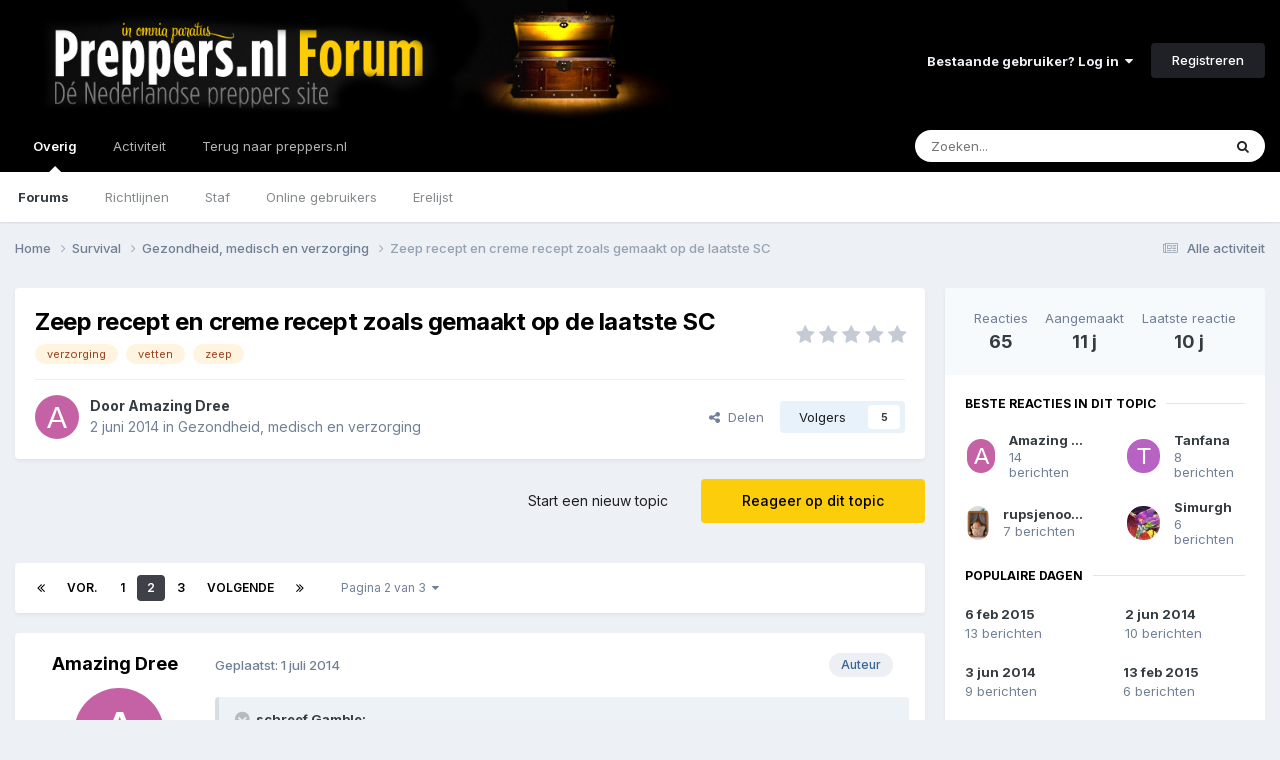

--- FILE ---
content_type: text/html;charset=UTF-8
request_url: https://forum.preppers.nl/topic/9648-zeep-recept-en-creme-recept-zoals-gemaakt-op-de-laatste-sc/page/2/
body_size: 40608
content:
<!DOCTYPE html>
<html lang="nl-NL" dir="ltr">
	<head>
		<meta charset="utf-8">
		<title>Zeep recept en creme recept zoals gemaakt op de laatste SC - Pagina 2 - Gezondheid, medisch en verzorging - Preppers.nl Forum</title>
		
			<!-- Global site tag (gtag.js) - Google Analytics -->
<script async src="https://www.googletagmanager.com/gtag/js?id=UA-28563623-1"></script>
<script>
  window.dataLayer = window.dataLayer || [];
  function gtag(){dataLayer.push(arguments);}
  gtag('js', new Date());

  gtag('config', 'UA-28563623-1');
</script>
		
		

	<meta name="viewport" content="width=device-width, initial-scale=1">


	
	


	<meta name="twitter:card" content="summary" />


	
		<meta name="twitter:site" content="@preppersNL" />
	



	
		
			
				<meta property="og:title" content="Zeep recept en creme recept zoals gemaakt op de laatste SC">
			
		
	

	
		
			
				<meta property="og:type" content="website">
			
		
	

	
		
			
				<meta property="og:url" content="https://forum.preppers.nl/topic/9648-zeep-recept-en-creme-recept-zoals-gemaakt-op-de-laatste-sc/">
			
		
	

	
		
			
				<meta property="og:updated_time" content="2015-09-23T19:59:44Z">
			
		
	

	
		
			
				<meta name="keywords" content="verzorging, vetten, zeep">
			
		
	

	
		
			
				<meta property="og:site_name" content="Preppers.nl Forum">
			
		
	

	
		
			
				<meta property="og:locale" content="nl_NL">
			
		
	


	
		<link rel="first" href="https://forum.preppers.nl/topic/9648-zeep-recept-en-creme-recept-zoals-gemaakt-op-de-laatste-sc/" />
	

	
		<link rel="prev" href="https://forum.preppers.nl/topic/9648-zeep-recept-en-creme-recept-zoals-gemaakt-op-de-laatste-sc/" />
	

	
		<link rel="next" href="https://forum.preppers.nl/topic/9648-zeep-recept-en-creme-recept-zoals-gemaakt-op-de-laatste-sc/page/3/" />
	

	
		<link rel="last" href="https://forum.preppers.nl/topic/9648-zeep-recept-en-creme-recept-zoals-gemaakt-op-de-laatste-sc/page/3/" />
	

	
		<link rel="canonical" href="https://forum.preppers.nl/topic/9648-zeep-recept-en-creme-recept-zoals-gemaakt-op-de-laatste-sc/page/2/" />
	

	
		<link as="style" rel="preload" href="https://forum.preppers.nl/applications/core/interface/ckeditor/ckeditor/skins/ips/editor.css?t=P1PF" />
	





<link rel="manifest" href="https://forum.preppers.nl/manifest.webmanifest/">
<meta name="msapplication-config" content="https://forum.preppers.nl/browserconfig.xml/">
<meta name="msapplication-starturl" content="/">
<meta name="application-name" content="Preppers.nl Forum">
<meta name="apple-mobile-web-app-title" content="Preppers.nl Forum">

	<meta name="theme-color" content="#000000">






	

	
		
			<link rel="icon" sizes="36x36" href="https://forum.preppers.nl/uploads/monthly_2021_04/android-chrome-36x36.png?v=1710501121">
		
	

	
		
			<link rel="icon" sizes="48x48" href="https://forum.preppers.nl/uploads/monthly_2021_04/android-chrome-48x48.png?v=1710501121">
		
	

	
		
			<link rel="icon" sizes="72x72" href="https://forum.preppers.nl/uploads/monthly_2021_04/android-chrome-72x72.png?v=1710501121">
		
	

	
		
			<link rel="icon" sizes="96x96" href="https://forum.preppers.nl/uploads/monthly_2021_04/android-chrome-96x96.png?v=1710501121">
		
	

	
		
			<link rel="icon" sizes="144x144" href="https://forum.preppers.nl/uploads/monthly_2021_04/android-chrome-144x144.png?v=1710501121">
		
	

	
		
			<link rel="icon" sizes="192x192" href="https://forum.preppers.nl/uploads/monthly_2021_04/android-chrome-192x192.png?v=1710501121">
		
	

	
		
			<link rel="icon" sizes="256x256" href="https://forum.preppers.nl/uploads/monthly_2021_04/android-chrome-256x256.png?v=1710501121">
		
	

	
		
			<link rel="icon" sizes="384x384" href="https://forum.preppers.nl/uploads/monthly_2021_04/android-chrome-384x384.png?v=1710501121">
		
	

	
		
			<link rel="icon" sizes="512x512" href="https://forum.preppers.nl/uploads/monthly_2021_04/android-chrome-512x512.png?v=1710501121">
		
	

	
		
			<meta name="msapplication-square70x70logo" content="https://forum.preppers.nl/uploads/monthly_2021_04/msapplication-square70x70logo.png?v=1710501121"/>
		
	

	
		
			<meta name="msapplication-TileImage" content="https://forum.preppers.nl/uploads/monthly_2021_04/msapplication-TileImage.png?v=1710501121"/>
		
	

	
		
			<meta name="msapplication-square150x150logo" content="https://forum.preppers.nl/uploads/monthly_2021_04/msapplication-square150x150logo.png?v=1710501121"/>
		
	

	
		
			<meta name="msapplication-wide310x150logo" content="https://forum.preppers.nl/uploads/monthly_2021_04/msapplication-wide310x150logo.png?v=1710501121"/>
		
	

	
		
			<meta name="msapplication-square310x310logo" content="https://forum.preppers.nl/uploads/monthly_2021_04/msapplication-square310x310logo.png?v=1710501121"/>
		
	

	
		
			
				<link rel="apple-touch-icon" href="https://forum.preppers.nl/uploads/monthly_2021_04/apple-touch-icon-57x57.png?v=1710501121">
			
		
	

	
		
			
				<link rel="apple-touch-icon" sizes="60x60" href="https://forum.preppers.nl/uploads/monthly_2021_04/apple-touch-icon-60x60.png?v=1710501121">
			
		
	

	
		
			
				<link rel="apple-touch-icon" sizes="72x72" href="https://forum.preppers.nl/uploads/monthly_2021_04/apple-touch-icon-72x72.png?v=1710501121">
			
		
	

	
		
			
				<link rel="apple-touch-icon" sizes="76x76" href="https://forum.preppers.nl/uploads/monthly_2021_04/apple-touch-icon-76x76.png?v=1710501121">
			
		
	

	
		
			
				<link rel="apple-touch-icon" sizes="114x114" href="https://forum.preppers.nl/uploads/monthly_2021_04/apple-touch-icon-114x114.png?v=1710501121">
			
		
	

	
		
			
				<link rel="apple-touch-icon" sizes="120x120" href="https://forum.preppers.nl/uploads/monthly_2021_04/apple-touch-icon-120x120.png?v=1710501121">
			
		
	

	
		
			
				<link rel="apple-touch-icon" sizes="144x144" href="https://forum.preppers.nl/uploads/monthly_2021_04/apple-touch-icon-144x144.png?v=1710501121">
			
		
	

	
		
			
				<link rel="apple-touch-icon" sizes="152x152" href="https://forum.preppers.nl/uploads/monthly_2021_04/apple-touch-icon-152x152.png?v=1710501121">
			
		
	

	
		
			
				<link rel="apple-touch-icon" sizes="180x180" href="https://forum.preppers.nl/uploads/monthly_2021_04/apple-touch-icon-180x180.png?v=1710501121">
			
		
	





<link rel="preload" href="//forum.preppers.nl/applications/core/interface/font/fontawesome-webfont.woff2?v=4.7.0" as="font" crossorigin="anonymous">
		


	<link rel="preconnect" href="https://fonts.googleapis.com">
	<link rel="preconnect" href="https://fonts.gstatic.com" crossorigin>
	
		<link href="https://fonts.googleapis.com/css2?family=Inter:wght@300;400;500;600;700&display=swap" rel="stylesheet">
	



	<link rel='stylesheet' href='https://forum.preppers.nl/uploads/css_built_3/341e4a57816af3ba440d891ca87450ff_framework.css?v=ae8c1d50ab1748339236' media='all'>

	<link rel='stylesheet' href='https://forum.preppers.nl/uploads/css_built_3/05e81b71abe4f22d6eb8d1a929494829_responsive.css?v=ae8c1d50ab1748339236' media='all'>

	<link rel='stylesheet' href='https://forum.preppers.nl/uploads/css_built_3/90eb5adf50a8c640f633d47fd7eb1778_core.css?v=ae8c1d50ab1748339236' media='all'>

	<link rel='stylesheet' href='https://forum.preppers.nl/uploads/css_built_3/5a0da001ccc2200dc5625c3f3934497d_core_responsive.css?v=ae8c1d50ab1748339236' media='all'>

	<link rel='stylesheet' href='https://forum.preppers.nl/uploads/css_built_3/62e269ced0fdab7e30e026f1d30ae516_forums.css?v=ae8c1d50ab1748339236' media='all'>

	<link rel='stylesheet' href='https://forum.preppers.nl/uploads/css_built_3/76e62c573090645fb99a15a363d8620e_forums_responsive.css?v=ae8c1d50ab1748339236' media='all'>

	<link rel='stylesheet' href='https://forum.preppers.nl/uploads/css_built_3/ebdea0c6a7dab6d37900b9190d3ac77b_topics.css?v=ae8c1d50ab1748339236' media='all'>

	<link rel='stylesheet' href='https://forum.preppers.nl/uploads/css_built_3/31b0a6343a0cc3b91e31f4a5beade643_ignoretopics.css?v=ae8c1d50ab1748339236' media='all'>





<link rel='stylesheet' href='https://forum.preppers.nl/uploads/css_built_3/258adbb6e4f3e83cd3b355f84e3fa002_custom.css?v=ae8c1d50ab1748339236' media='all'>




		
		

	
	<link rel='shortcut icon' href='https://forum.preppers.nl/uploads/monthly_2019_12/favicon.png' type="image/png">

	
        <!-- App Indexing for Google Search -->
        <link href="android-app://com.quoord.tapatalkpro.activity/tapatalk/forum.preppers.nl/?location=topic&tid=9648&page=2&perpage=25&channel=google-indexing" rel="alternate" />
        <link href="ios-app://307880732/tapatalk/forum.preppers.nl/?location=topic&tid=9648&page=2&perpage=25&channel=google-indexing" rel="alternate" />
        </head>
	<body class="ipsApp ipsApp_front ipsJS_none ipsClearfix" data-controller="core.front.core.app,ignoretopics.front.topic.view"  data-message=""  data-pageapp="forums" data-pagelocation="front" data-pagemodule="forums" data-pagecontroller="topic" data-pageid="9648"   >
		<a href="#ipsLayout_mainArea" class="ipsHide" title="Ga naar de hoofdinhoud op deze pagina" accesskey="m">Ga naar inhoud</a>
		
			<div id="ipsLayout_header" class="ipsClearfix">
				





				<header>
					<div class="ipsLayout_container">
						


<a href='https://forum.preppers.nl/' id='elLogo' accesskey='1'><img src="https://forum.preppers.nl/uploads/monthly_2019_12/preppers-blackground-forum.png.d90528d4417d2b036c316f02161654b1.png" alt='Preppers.nl Forum'></a>

						
							

	<ul id='elUserNav' class='ipsList_inline cSignedOut ipsResponsive_showDesktop'>
		
        
		
        
        
            
            <li id='elSignInLink'>
                <a href='https://forum.preppers.nl/login/' data-ipsMenu-closeOnClick="false" data-ipsMenu id='elUserSignIn'>
                    Bestaande gebruiker? Log in &nbsp;<i class='fa fa-caret-down'></i>
                </a>
                
<div id='elUserSignIn_menu' class='ipsMenu ipsMenu_auto ipsHide'>
	<form accept-charset='utf-8' method='post' action='https://forum.preppers.nl/login/'>
		<input type="hidden" name="csrfKey" value="13d7e98d04ab85305ae35ecf9c4d9e2b">
		<input type="hidden" name="ref" value="aHR0cHM6Ly9mb3J1bS5wcmVwcGVycy5ubC90b3BpYy85NjQ4LXplZXAtcmVjZXB0LWVuLWNyZW1lLXJlY2VwdC16b2Fscy1nZW1hYWt0LW9wLWRlLWxhYXRzdGUtc2MvcGFnZS8yLw==">
		<div data-role="loginForm">
			
			
			
				
<div class="ipsPad ipsForm ipsForm_vertical">
	<h4 class="ipsType_sectionHead">Inloggen</h4>
	<br><br>
	<ul class='ipsList_reset'>
		<li class="ipsFieldRow ipsFieldRow_noLabel ipsFieldRow_fullWidth">
			
			
				<input type="email" placeholder="E-mailadres" name="auth" autocomplete="email">
			
		</li>
		<li class="ipsFieldRow ipsFieldRow_noLabel ipsFieldRow_fullWidth">
			<input type="password" placeholder="Wachtwoord" name="password" autocomplete="current-password">
		</li>
		<li class="ipsFieldRow ipsFieldRow_checkbox ipsClearfix">
			<span class="ipsCustomInput">
				<input type="checkbox" name="remember_me" id="remember_me_checkbox" value="1" checked aria-checked="true">
				<span></span>
			</span>
			<div class="ipsFieldRow_content">
				<label class="ipsFieldRow_label" for="remember_me_checkbox">Laat me ingelogd blijven</label>
				<span class="ipsFieldRow_desc">Niet aangewezen op gedeelde computers</span>
			</div>
		</li>
		<li class="ipsFieldRow ipsFieldRow_fullWidth">
			<button type="submit" name="_processLogin" value="usernamepassword" class="ipsButton ipsButton_primary ipsButton_small" id="elSignIn_submit">Inloggen</button>
			
				<p class="ipsType_right ipsType_small">
					
						<a href='https://forum.preppers.nl/lostpassword/' data-ipsDialog data-ipsDialog-title='Wachtwoord vergeten?'>
					
					Wachtwoord vergeten?</a>
				</p>
			
		</li>
	</ul>
</div>
			
		</div>
	</form>
</div>
            </li>
            
        
		
			<li>
				
					<a href='https://forum.preppers.nl/register/' data-ipsDialog data-ipsDialog-size='narrow' data-ipsDialog-title='Registreren' id='elRegisterButton' class='ipsButton ipsButton_normal ipsButton_primary'>Registreren</a>
				
			</li>
		
	</ul>

							
<ul class='ipsMobileHamburger ipsList_reset ipsResponsive_hideDesktop'>
	<li data-ipsDrawer data-ipsDrawer-drawerElem='#elMobileDrawer'>
		<a href='#' >
			
			
				
			
			
			
			<i class='fa fa-navicon'></i>
		</a>
	</li>
</ul>
						
					</div>
				</header>
				

	<nav data-controller='core.front.core.navBar' class=' ipsResponsive_showDesktop'>
		<div class='ipsNavBar_primary ipsLayout_container '>
			<ul data-role="primaryNavBar" class='ipsClearfix'>
				


	
		
		
			
		
		<li class='ipsNavBar_active' data-active id='elNavSecondary_1' data-role="navBarItem" data-navApp="core" data-navExt="CustomItem">
			
			
				<a href="https://forum.preppers.nl"  data-navItem-id="1" data-navDefault>
					Overig<span class='ipsNavBar_active__identifier'></span>
				</a>
			
			
				<ul class='ipsNavBar_secondary ' data-role='secondaryNavBar'>
					


	
		
		
			
		
		<li class='ipsNavBar_active' data-active id='elNavSecondary_10' data-role="navBarItem" data-navApp="forums" data-navExt="Forums">
			
			
				<a href="https://forum.preppers.nl"  data-navItem-id="10" data-navDefault>
					Forums<span class='ipsNavBar_active__identifier'></span>
				</a>
			
			
		</li>
	
	

	
		
		
		<li  id='elNavSecondary_12' data-role="navBarItem" data-navApp="core" data-navExt="Guidelines">
			
			
				<a href="https://forum.preppers.nl/topic/213-forum-regels/"  data-navItem-id="12" >
					Richtlijnen<span class='ipsNavBar_active__identifier'></span>
				</a>
			
			
		</li>
	
	

	
		
		
		<li  id='elNavSecondary_13' data-role="navBarItem" data-navApp="core" data-navExt="StaffDirectory">
			
			
				<a href="https://forum.preppers.nl/staff/"  data-navItem-id="13" >
					Staf<span class='ipsNavBar_active__identifier'></span>
				</a>
			
			
		</li>
	
	

	
		
		
		<li  id='elNavSecondary_14' data-role="navBarItem" data-navApp="core" data-navExt="OnlineUsers">
			
			
				<a href="https://forum.preppers.nl/online/"  data-navItem-id="14" >
					Online gebruikers<span class='ipsNavBar_active__identifier'></span>
				</a>
			
			
		</li>
	
	

	
		
		
		<li  id='elNavSecondary_15' data-role="navBarItem" data-navApp="core" data-navExt="Leaderboard">
			
			
				<a href="https://forum.preppers.nl/leaderboard/"  data-navItem-id="15" >
					Erelijst<span class='ipsNavBar_active__identifier'></span>
				</a>
			
			
		</li>
	
	

					<li class='ipsHide' id='elNavigationMore_1' data-role='navMore'>
						<a href='#' data-ipsMenu data-ipsMenu-appendTo='#elNavigationMore_1' id='elNavigationMore_1_dropdown'>Meer <i class='fa fa-caret-down'></i></a>
						<ul class='ipsHide ipsMenu ipsMenu_auto' id='elNavigationMore_1_dropdown_menu' data-role='moreDropdown'></ul>
					</li>
				</ul>
			
		</li>
	
	

	
		
		
		<li  id='elNavSecondary_2' data-role="navBarItem" data-navApp="core" data-navExt="CustomItem">
			
			
				<a href="https://forum.preppers.nl/discover/"  data-navItem-id="2" >
					Activiteit<span class='ipsNavBar_active__identifier'></span>
				</a>
			
			
				<ul class='ipsNavBar_secondary ipsHide' data-role='secondaryNavBar'>
					


	
		
		
		<li  id='elNavSecondary_4' data-role="navBarItem" data-navApp="core" data-navExt="AllActivity">
			
			
				<a href="https://forum.preppers.nl/discover/"  data-navItem-id="4" >
					Alle activiteit<span class='ipsNavBar_active__identifier'></span>
				</a>
			
			
		</li>
	
	

	
	

	
	

	
	

	
		
		
		<li  id='elNavSecondary_8' data-role="navBarItem" data-navApp="core" data-navExt="Search">
			
			
				<a href="https://forum.preppers.nl/search/"  data-navItem-id="8" >
					Zoeken<span class='ipsNavBar_active__identifier'></span>
				</a>
			
			
		</li>
	
	

					<li class='ipsHide' id='elNavigationMore_2' data-role='navMore'>
						<a href='#' data-ipsMenu data-ipsMenu-appendTo='#elNavigationMore_2' id='elNavigationMore_2_dropdown'>Meer <i class='fa fa-caret-down'></i></a>
						<ul class='ipsHide ipsMenu ipsMenu_auto' id='elNavigationMore_2_dropdown_menu' data-role='moreDropdown'></ul>
					</li>
				</ul>
			
		</li>
	
	

	
		
		
		<li  id='elNavSecondary_16' data-role="navBarItem" data-navApp="core" data-navExt="CustomItem">
			
			
				<a href="https://preppers.nl"  data-navItem-id="16" >
					Terug naar preppers.nl<span class='ipsNavBar_active__identifier'></span>
				</a>
			
			
		</li>
	
	

				<li class='ipsHide' id='elNavigationMore' data-role='navMore'>
					<a href='#' data-ipsMenu data-ipsMenu-appendTo='#elNavigationMore' id='elNavigationMore_dropdown'>Meer</a>
					<ul class='ipsNavBar_secondary ipsHide' data-role='secondaryNavBar'>
						<li class='ipsHide' id='elNavigationMore_more' data-role='navMore'>
							<a href='#' data-ipsMenu data-ipsMenu-appendTo='#elNavigationMore_more' id='elNavigationMore_more_dropdown'>Meer <i class='fa fa-caret-down'></i></a>
							<ul class='ipsHide ipsMenu ipsMenu_auto' id='elNavigationMore_more_dropdown_menu' data-role='moreDropdown'></ul>
						</li>
					</ul>
				</li>
			</ul>
			

	<div id="elSearchWrapper">
		<div id='elSearch' data-controller="core.front.core.quickSearch">
			<form accept-charset='utf-8' action='//forum.preppers.nl/search/?do=quicksearch' method='post'>
                <input type='search' id='elSearchField' placeholder='Zoeken...' name='q' autocomplete='off' aria-label='Zoeken'>
                <details class='cSearchFilter'>
                    <summary class='cSearchFilter__text'></summary>
                    <ul class='cSearchFilter__menu'>
                        
                        <li><label><input type="radio" name="type" value="all" ><span class='cSearchFilter__menuText'>Overal</span></label></li>
                        
                            
                                <li><label><input type="radio" name="type" value='contextual_{&quot;type&quot;:&quot;forums_topic&quot;,&quot;nodes&quot;:21}' checked><span class='cSearchFilter__menuText'>Dit forum</span></label></li>
                            
                                <li><label><input type="radio" name="type" value='contextual_{&quot;type&quot;:&quot;forums_topic&quot;,&quot;item&quot;:9648}' checked><span class='cSearchFilter__menuText'>Dit topic</span></label></li>
                            
                        
                        
                            <li><label><input type="radio" name="type" value="core_statuses_status"><span class='cSearchFilter__menuText'>Statusupdates</span></label></li>
                        
                            <li><label><input type="radio" name="type" value="forums_topic"><span class='cSearchFilter__menuText'>Topics</span></label></li>
                        
                            <li><label><input type="radio" name="type" value="calendar_event"><span class='cSearchFilter__menuText'>Evenementen</span></label></li>
                        
                            <li><label><input type="radio" name="type" value="core_members"><span class='cSearchFilter__menuText'>Leden</span></label></li>
                        
                    </ul>
                </details>
				<button class='cSearchSubmit' type="submit" aria-label='Zoeken'><i class="fa fa-search"></i></button>
			</form>
		</div>
	</div>

		</div>
	</nav>

				
<ul id='elMobileNav' class='ipsResponsive_hideDesktop' data-controller='core.front.core.mobileNav'>
	
		
			
			
				
				
			
				
					<li id='elMobileBreadcrumb'>
						<a href='https://forum.preppers.nl/forum/21-gezondheid-medisch-en-verzorging/'>
							<span>Gezondheid, medisch en verzorging</span>
						</a>
					</li>
				
				
			
				
				
			
		
	
	
	
	<li >
		<a data-action="defaultStream" href='https://forum.preppers.nl/discover/'><i class="fa fa-newspaper-o" aria-hidden="true"></i></a>
	</li>

	

	
		<li class='ipsJS_show'>
			<a href='https://forum.preppers.nl/search/'><i class='fa fa-search'></i></a>
		</li>
	
</ul>
			</div>
		
		<main id="ipsLayout_body" class="ipsLayout_container">
			<div id="ipsLayout_contentArea">
				<div id="ipsLayout_contentWrapper">
					
<nav class='ipsBreadcrumb ipsBreadcrumb_top ipsFaded_withHover'>
	

	<ul class='ipsList_inline ipsPos_right'>
		
		<li >
			<a data-action="defaultStream" class='ipsType_light '  href='https://forum.preppers.nl/discover/'><i class="fa fa-newspaper-o" aria-hidden="true"></i> <span>Alle activiteit</span></a>
		</li>
		
	</ul>

	<ul data-role="breadcrumbList">
		<li>
			<a title="Home" href='https://forum.preppers.nl/'>
				<span>Home <i class='fa fa-angle-right'></i></span>
			</a>
		</li>
		
		
			<li>
				
					<a href='https://forum.preppers.nl/forum/18-survival/'>
						<span>Survival <i class='fa fa-angle-right' aria-hidden="true"></i></span>
					</a>
				
			</li>
		
			<li>
				
					<a href='https://forum.preppers.nl/forum/21-gezondheid-medisch-en-verzorging/'>
						<span>Gezondheid, medisch en verzorging <i class='fa fa-angle-right' aria-hidden="true"></i></span>
					</a>
				
			</li>
		
			<li>
				
					Zeep recept en creme recept zoals gemaakt op de laatste SC
				
			</li>
		
	</ul>
</nav>
					
					<div id="ipsLayout_mainArea">
						
						
						
						

	




						



<div class="ipsPageHeader ipsResponsive_pull ipsBox ipsPadding sm:ipsPadding:half ipsMargin_bottom">
		
	
	<div class="ipsFlex ipsFlex-ai:center ipsFlex-fw:wrap ipsGap:4">
		<div class="ipsFlex-flex:11">
			

	
	
	<span class="ipsBadge ipsBadge_negative ipsBadge_reverse cBadgeIgnored ipsHide" data-role="ignoredBadge"> <strong>GENEGEERD</strong></span>
<h1 class="ipsType_pageTitle ipsContained_container">
				

				
				
					<span class="ipsType_break ipsContained">
						<span>Zeep recept en creme recept zoals gemaakt op de laatste SC</span>
					</span>
				
			</h1>
			
			
				


	
		<ul class='ipsTags ipsList_inline ' >
			
				
					

<li >
	
	<a href="https://forum.preppers.nl/tags/verzorging/" class='ipsTag' title="Zoek andere inhoud getagd met 'verzorging'" rel="tag" data-tag-label="verzorging"><span>verzorging</span></a>
	
</li>
				
					

<li >
	
	<a href="https://forum.preppers.nl/tags/vetten/" class='ipsTag' title="Zoek andere inhoud getagd met 'vetten'" rel="tag" data-tag-label="vetten"><span>vetten</span></a>
	
</li>
				
					

<li >
	
	<a href="https://forum.preppers.nl/tags/zeep/" class='ipsTag' title="Zoek andere inhoud getagd met 'zeep'" rel="tag" data-tag-label="zeep"><span>zeep</span></a>
	
</li>
				
			
			
		</ul>
		
	

			
		</div>
		
			<div class="ipsFlex-flex:00 ipsType_light">
				
				
<div  class='ipsClearfix ipsRating  ipsRating_veryLarge'>
	
	<ul class='ipsRating_collective'>
		
			
				<li class='ipsRating_off'>
					<i class='fa fa-star'></i>
				</li>
			
		
			
				<li class='ipsRating_off'>
					<i class='fa fa-star'></i>
				</li>
			
		
			
				<li class='ipsRating_off'>
					<i class='fa fa-star'></i>
				</li>
			
		
			
				<li class='ipsRating_off'>
					<i class='fa fa-star'></i>
				</li>
			
		
			
				<li class='ipsRating_off'>
					<i class='fa fa-star'></i>
				</li>
			
		
	</ul>
</div>
			</div>
		
	</div>
	<hr class="ipsHr">
	<div class="ipsPageHeader__meta ipsFlex ipsFlex-jc:between ipsFlex-ai:center ipsFlex-fw:wrap ipsGap:3">
		<div class="ipsFlex-flex:11">
			<div class="ipsPhotoPanel ipsPhotoPanel_mini ipsPhotoPanel_notPhone ipsClearfix">
				


	<a href="https://forum.preppers.nl/profile/47-amazing-dree/" rel="nofollow" data-ipsHover data-ipsHover-width="370" data-ipsHover-target="https://forum.preppers.nl/profile/47-amazing-dree/?do=hovercard" class="ipsUserPhoto ipsUserPhoto_mini" title="Ga naar Amazing Dree's profiel">
		<img src='data:image/svg+xml,%3Csvg%20xmlns%3D%22http%3A%2F%2Fwww.w3.org%2F2000%2Fsvg%22%20viewBox%3D%220%200%201024%201024%22%20style%3D%22background%3A%23c462a5%22%3E%3Cg%3E%3Ctext%20text-anchor%3D%22middle%22%20dy%3D%22.35em%22%20x%3D%22512%22%20y%3D%22512%22%20fill%3D%22%23ffffff%22%20font-size%3D%22700%22%20font-family%3D%22-apple-system%2C%20BlinkMacSystemFont%2C%20Roboto%2C%20Helvetica%2C%20Arial%2C%20sans-serif%22%3EA%3C%2Ftext%3E%3C%2Fg%3E%3C%2Fsvg%3E' alt='Amazing Dree' loading="lazy">
	</a>

				<div>
					<p class="ipsType_reset ipsType_blendLinks">
						<span class="ipsType_normal">
						
							<strong>Door 


<a href='https://forum.preppers.nl/profile/47-amazing-dree/' rel="nofollow" data-ipsHover data-ipsHover-width='370' data-ipsHover-target='https://forum.preppers.nl/profile/47-amazing-dree/?do=hovercard&amp;referrer=https%253A%252F%252Fforum.preppers.nl%252Ftopic%252F9648-zeep-recept-en-creme-recept-zoals-gemaakt-op-de-laatste-sc%252Fpage%252F2%252F' title="Ga naar Amazing Dree's profiel" class="ipsType_break">Amazing Dree</a></strong><br>
							<span class="ipsType_light"><time datetime='2014-06-02T19:19:16Z' title='06/02/14 19:19' data-short='11 j'>2 juni 2014</time> in <a href="https://forum.preppers.nl/forum/21-gezondheid-medisch-en-verzorging/">Gezondheid, medisch en verzorging</a></span>
						
						</span>
					</p>
				</div>
			</div>
		</div>
		
			<div class="ipsFlex-flex:01 ipsResponsive_hidePhone">
				<div class="ipsShareLinks">
					
						


    <a href='#elShareItem_1503705530_menu' id='elShareItem_1503705530' data-ipsMenu class='ipsShareButton ipsButton ipsButton_verySmall ipsButton_link ipsButton_link--light'>
        <span><i class='fa fa-share-alt'></i></span> &nbsp;Delen
    </a>

    <div class='ipsPadding ipsMenu ipsMenu_normal ipsHide' id='elShareItem_1503705530_menu' data-controller="core.front.core.sharelink">
        
        
        <span data-ipsCopy data-ipsCopy-flashmessage>
            <a href="https://forum.preppers.nl/topic/9648-zeep-recept-en-creme-recept-zoals-gemaakt-op-de-laatste-sc/" class="ipsButton ipsButton_light ipsButton_small ipsButton_fullWidth" data-role="copyButton" data-clipboard-text="https://forum.preppers.nl/topic/9648-zeep-recept-en-creme-recept-zoals-gemaakt-op-de-laatste-sc/" data-ipstooltip title='Copy Link to Clipboard'><i class="fa fa-clone"></i> https://forum.preppers.nl/topic/9648-zeep-recept-en-creme-recept-zoals-gemaakt-op-de-laatste-sc/</a>
        </span>
        <ul class='ipsShareLinks ipsMargin_top:half'>
            
                <li>
<a href="https://x.com/share?url=https%3A%2F%2Fforum.preppers.nl%2Ftopic%2F9648-zeep-recept-en-creme-recept-zoals-gemaakt-op-de-laatste-sc%2F" class="cShareLink cShareLink_x" target="_blank" data-role="shareLink" title='Share on X' data-ipsTooltip rel='nofollow noopener'>
    <i class="fa fa-x"></i>
</a></li>
            
                <li>
<a href="https://www.facebook.com/sharer/sharer.php?u=https%3A%2F%2Fforum.preppers.nl%2Ftopic%2F9648-zeep-recept-en-creme-recept-zoals-gemaakt-op-de-laatste-sc%2F" class="cShareLink cShareLink_facebook" target="_blank" data-role="shareLink" title='Deel op Facebook' data-ipsTooltip rel='noopener nofollow'>
	<i class="fa fa-facebook"></i>
</a></li>
            
                <li>
<a href="https://www.reddit.com/submit?url=https%3A%2F%2Fforum.preppers.nl%2Ftopic%2F9648-zeep-recept-en-creme-recept-zoals-gemaakt-op-de-laatste-sc%2F&amp;title=Zeep+recept+en+creme+recept+zoals+gemaakt+op+de+laatste+SC" rel="nofollow noopener" class="cShareLink cShareLink_reddit" target="_blank" title='Delen op Reddit' data-ipsTooltip>
	<i class="fa fa-reddit"></i>
</a></li>
            
                <li>
<a href="https://www.linkedin.com/shareArticle?mini=true&amp;url=https%3A%2F%2Fforum.preppers.nl%2Ftopic%2F9648-zeep-recept-en-creme-recept-zoals-gemaakt-op-de-laatste-sc%2F&amp;title=Zeep+recept+en+creme+recept+zoals+gemaakt+op+de+laatste+SC" rel="nofollow noopener" class="cShareLink cShareLink_linkedin" target="_blank" data-role="shareLink" title='Deel op LinkedIn' data-ipsTooltip>
	<i class="fa fa-linkedin"></i>
</a></li>
            
                <li>
<a href="https://pinterest.com/pin/create/button/?url=https://forum.preppers.nl/topic/9648-zeep-recept-en-creme-recept-zoals-gemaakt-op-de-laatste-sc/&amp;media=" class="cShareLink cShareLink_pinterest" rel="nofollow noopener" target="_blank" data-role="shareLink" title='Delen op Pinterest' data-ipsTooltip>
	<i class="fa fa-pinterest"></i>
</a></li>
            
        </ul>
        
            <hr class='ipsHr'>
            <button class='ipsHide ipsButton ipsButton_verySmall ipsButton_light ipsButton_fullWidth ipsMargin_top:half' data-controller='core.front.core.webshare' data-role='webShare' data-webShareTitle='Zeep recept en creme recept zoals gemaakt op de laatste SC' data-webShareText='Zeep recept en creme recept zoals gemaakt op de laatste SC' data-webShareUrl='https://forum.preppers.nl/topic/9648-zeep-recept-en-creme-recept-zoals-gemaakt-op-de-laatste-sc/'>Meer opties om te delen...</button>
        
    </div>

					
					
                    

					



					

<div data-followApp='forums' data-followArea='topic' data-followID='9648' data-controller='core.front.core.followButton'>
	

	<a href='https://forum.preppers.nl/login/' rel="nofollow" class="ipsFollow ipsPos_middle ipsButton ipsButton_light ipsButton_verySmall " data-role="followButton" data-ipsTooltip title='Log in om dit te volgen'>
		<span>Volgers</span>
		<span class='ipsCommentCount'>5</span>
	</a>

</div>
				</div>
			</div>
					
	</div>
	
	
</div>








<div class="ipsClearfix">
	<ul class="ipsToolList ipsToolList_horizontal ipsClearfix ipsSpacer_both ">
		
			<li class="ipsToolList_primaryAction">
				<span data-controller="forums.front.topic.reply">
					
						<a href="#replyForm" rel="nofollow" class="ipsButton ipsButton_important ipsButton_medium ipsButton_fullWidth" data-action="replyToTopic">Reageer op dit topic</a>
					
				</span>
			</li>


		
		
			<li class="ipsResponsive_hidePhone">
				
					<a href="https://forum.preppers.nl/forum/21-gezondheid-medisch-en-verzorging/?do=add" rel="nofollow" class="ipsButton ipsButton_link ipsButton_medium ipsButton_fullWidth" title="Start een nieuw topic in dit forum">Start een nieuw topic</a>
				
			</li>
		
		
	</ul>
</div>

<div id="comments" data-controller="core.front.core.commentFeed,forums.front.topic.view, core.front.core.ignoredComments" data-autopoll data-baseurl="https://forum.preppers.nl/topic/9648-zeep-recept-en-creme-recept-zoals-gemaakt-op-de-laatste-sc/"  data-feedid="topic-9648" class="cTopic ipsClear ipsSpacer_top">
	
			

				<div class="ipsBox ipsResponsive_pull ipsPadding:half ipsClearfix ipsClear ipsMargin_bottom">
					
					
						


	
	<ul class='ipsPagination' id='elPagination_ca49cc969bd6e5c4469ad4dceebb0015_968586035' data-ipsPagination-seoPagination='true' data-pages='3' >
		
			
				<li class='ipsPagination_first'><a href='https://forum.preppers.nl/topic/9648-zeep-recept-en-creme-recept-zoals-gemaakt-op-de-laatste-sc/#comments' rel="first" data-page='1' data-ipsTooltip title='Eerste pagina'><i class='fa fa-angle-double-left'></i></a></li>
				<li class='ipsPagination_prev'><a href='https://forum.preppers.nl/topic/9648-zeep-recept-en-creme-recept-zoals-gemaakt-op-de-laatste-sc/#comments' rel="prev" data-page='1' data-ipsTooltip title='Vorige pagina'>Vor.</a></li>
				
					<li class='ipsPagination_page'><a href='https://forum.preppers.nl/topic/9648-zeep-recept-en-creme-recept-zoals-gemaakt-op-de-laatste-sc/#comments' data-page='1'>1</a></li>
				
			
			<li class='ipsPagination_page ipsPagination_active'><a href='https://forum.preppers.nl/topic/9648-zeep-recept-en-creme-recept-zoals-gemaakt-op-de-laatste-sc/page/2/#comments' data-page='2'>2</a></li>
			
				
					<li class='ipsPagination_page'><a href='https://forum.preppers.nl/topic/9648-zeep-recept-en-creme-recept-zoals-gemaakt-op-de-laatste-sc/page/3/#comments' data-page='3'>3</a></li>
				
				<li class='ipsPagination_next'><a href='https://forum.preppers.nl/topic/9648-zeep-recept-en-creme-recept-zoals-gemaakt-op-de-laatste-sc/page/3/#comments' rel="next" data-page='3' data-ipsTooltip title='Volgende pagina'>Volgende</a></li>
				<li class='ipsPagination_last'><a href='https://forum.preppers.nl/topic/9648-zeep-recept-en-creme-recept-zoals-gemaakt-op-de-laatste-sc/page/3/#comments' rel="last" data-page='3' data-ipsTooltip title='Laatste pagina'><i class='fa fa-angle-double-right'></i></a></li>
			
			
				<li class='ipsPagination_pageJump'>
					<a href='#' data-ipsMenu data-ipsMenu-closeOnClick='false' data-ipsMenu-appendTo='#elPagination_ca49cc969bd6e5c4469ad4dceebb0015_968586035' id='elPagination_ca49cc969bd6e5c4469ad4dceebb0015_968586035_jump'>Pagina 2 van 3 &nbsp;<i class='fa fa-caret-down'></i></a>
					<div class='ipsMenu ipsMenu_narrow ipsPadding ipsHide' id='elPagination_ca49cc969bd6e5c4469ad4dceebb0015_968586035_jump_menu'>
						<form accept-charset='utf-8' method='post' action='https://forum.preppers.nl/topic/9648-zeep-recept-en-creme-recept-zoals-gemaakt-op-de-laatste-sc/#comments' data-role="pageJump" data-baseUrl='#'>
							<ul class='ipsForm ipsForm_horizontal'>
								<li class='ipsFieldRow'>
									<input type='number' min='1' max='3' placeholder='Paginanummer' class='ipsField_fullWidth' name='page'>
								</li>
								<li class='ipsFieldRow ipsFieldRow_fullWidth'>
									<input type='submit' class='ipsButton_fullWidth ipsButton ipsButton_verySmall ipsButton_primary' value='Ga'>
								</li>
							</ul>
						</form>
					</div>
				</li>
			
		
	</ul>

					
				</div>
			
	

	

<div data-controller='core.front.core.recommendedComments' data-url='https://forum.preppers.nl/topic/9648-zeep-recept-en-creme-recept-zoals-gemaakt-op-de-laatste-sc/?recommended=comments' class='ipsRecommendedComments ipsHide'>
	<div data-role="recommendedComments">
		<h2 class='ipsType_sectionHead ipsType_large ipsType_bold ipsMargin_bottom'>Aanbevolen berichten</h2>
		
	</div>
</div>
	
	<div id="elPostFeed" data-role="commentFeed" data-controller="core.front.core.moderation" >
		<form action="https://forum.preppers.nl/topic/9648-zeep-recept-en-creme-recept-zoals-gemaakt-op-de-laatste-sc/page/2/?csrfKey=13d7e98d04ab85305ae35ecf9c4d9e2b&amp;do=multimodComment" method="post" data-ipspageaction data-role="moderationTools">
			
			
				

					

					
					



<a id='findComment-255538'></a>
<a id='comment-255538'></a>
<article  id='elComment_255538' class='cPost ipsBox ipsResponsive_pull  ipsComment  ipsComment_parent ipsClearfix ipsClear ipsColumns ipsColumns_noSpacing ipsColumns_collapsePhone    '>
	

	

	<div class='cAuthorPane_mobile ipsResponsive_showPhone'>
		<div class='cAuthorPane_photo'>
			<div class='cAuthorPane_photoWrap'>
				


	<a href="https://forum.preppers.nl/profile/47-amazing-dree/" rel="nofollow" data-ipsHover data-ipsHover-width="370" data-ipsHover-target="https://forum.preppers.nl/profile/47-amazing-dree/?do=hovercard" class="ipsUserPhoto ipsUserPhoto_large" title="Ga naar Amazing Dree's profiel">
		<img src='data:image/svg+xml,%3Csvg%20xmlns%3D%22http%3A%2F%2Fwww.w3.org%2F2000%2Fsvg%22%20viewBox%3D%220%200%201024%201024%22%20style%3D%22background%3A%23c462a5%22%3E%3Cg%3E%3Ctext%20text-anchor%3D%22middle%22%20dy%3D%22.35em%22%20x%3D%22512%22%20y%3D%22512%22%20fill%3D%22%23ffffff%22%20font-size%3D%22700%22%20font-family%3D%22-apple-system%2C%20BlinkMacSystemFont%2C%20Roboto%2C%20Helvetica%2C%20Arial%2C%20sans-serif%22%3EA%3C%2Ftext%3E%3C%2Fg%3E%3C%2Fsvg%3E' alt='Amazing Dree' loading="lazy">
	</a>

				
				
					<a href="https://forum.preppers.nl/profile/47-amazing-dree/badges/" rel="nofollow">
						
<img src='https://forum.preppers.nl/uploads/set_resources_3/84c1e40ea0e759e3f1505eb1788ddf3c_default_rank.png' loading="lazy" alt="Last (wo)man standing" class="cAuthorPane_badge cAuthorPane_badge--rank ipsOutline ipsOutline:2px" data-ipsTooltip title="Titel: Last (wo)man standing (9/11)">
					</a>
				
			</div>
		</div>
		<div class='cAuthorPane_content'>
			<h3 class='ipsType_sectionHead cAuthorPane_author ipsType_break ipsType_blendLinks ipsFlex ipsFlex-ai:center'>
				


<a href='https://forum.preppers.nl/profile/47-amazing-dree/' rel="nofollow" data-ipsHover data-ipsHover-width='370' data-ipsHover-target='https://forum.preppers.nl/profile/47-amazing-dree/?do=hovercard&amp;referrer=https%253A%252F%252Fforum.preppers.nl%252Ftopic%252F9648-zeep-recept-en-creme-recept-zoals-gemaakt-op-de-laatste-sc%252Fpage%252F2%252F' title="Ga naar Amazing Dree's profiel" class="ipsType_break">Amazing Dree</a>
			</h3>
			<div class='ipsType_light ipsType_reset'>
			    <a href='https://forum.preppers.nl/topic/9648-zeep-recept-en-creme-recept-zoals-gemaakt-op-de-laatste-sc/page/2/#findComment-255538' rel="nofollow" class='ipsType_blendLinks'>Geplaatst: <time datetime='2014-07-01T17:32:05Z' title='07/01/14 17:32' data-short='11 j'>1 juli 2014</time></a>
				
			</div>
		</div>
	</div>
	<aside class='ipsComment_author cAuthorPane ipsColumn ipsColumn_medium ipsResponsive_hidePhone'>
		<h3 class='ipsType_sectionHead cAuthorPane_author ipsType_blendLinks ipsType_break'><strong>


<a href='https://forum.preppers.nl/profile/47-amazing-dree/' rel="nofollow" data-ipsHover data-ipsHover-width='370' data-ipsHover-target='https://forum.preppers.nl/profile/47-amazing-dree/?do=hovercard&amp;referrer=https%253A%252F%252Fforum.preppers.nl%252Ftopic%252F9648-zeep-recept-en-creme-recept-zoals-gemaakt-op-de-laatste-sc%252Fpage%252F2%252F' title="Ga naar Amazing Dree's profiel" class="ipsType_break">Amazing Dree</a></strong>
			
		</h3>
		<ul class='cAuthorPane_info ipsList_reset'>
			<li data-role='photo' class='cAuthorPane_photo'>
				<div class='cAuthorPane_photoWrap'>
					


	<a href="https://forum.preppers.nl/profile/47-amazing-dree/" rel="nofollow" data-ipsHover data-ipsHover-width="370" data-ipsHover-target="https://forum.preppers.nl/profile/47-amazing-dree/?do=hovercard" class="ipsUserPhoto ipsUserPhoto_large" title="Ga naar Amazing Dree's profiel">
		<img src='data:image/svg+xml,%3Csvg%20xmlns%3D%22http%3A%2F%2Fwww.w3.org%2F2000%2Fsvg%22%20viewBox%3D%220%200%201024%201024%22%20style%3D%22background%3A%23c462a5%22%3E%3Cg%3E%3Ctext%20text-anchor%3D%22middle%22%20dy%3D%22.35em%22%20x%3D%22512%22%20y%3D%22512%22%20fill%3D%22%23ffffff%22%20font-size%3D%22700%22%20font-family%3D%22-apple-system%2C%20BlinkMacSystemFont%2C%20Roboto%2C%20Helvetica%2C%20Arial%2C%20sans-serif%22%3EA%3C%2Ftext%3E%3C%2Fg%3E%3C%2Fsvg%3E' alt='Amazing Dree' loading="lazy">
	</a>

					
					
						
<img src='https://forum.preppers.nl/uploads/set_resources_3/84c1e40ea0e759e3f1505eb1788ddf3c_default_rank.png' loading="lazy" alt="Last (wo)man standing" class="cAuthorPane_badge cAuthorPane_badge--rank ipsOutline ipsOutline:2px" data-ipsTooltip title="Titel: Last (wo)man standing (9/11)">
					
				</div>
			</li>
			
				<li data-role='group'>Lid niveau 2</li>
				
			
			
				<li data-role='stats' class='ipsMargin_top'>
					<ul class="ipsList_reset ipsType_light ipsFlex ipsFlex-ai:center ipsFlex-jc:center ipsGap_row:2 cAuthorPane_stats">
						<li>
							
								<a href="https://forum.preppers.nl/profile/47-amazing-dree/content/" rel="nofollow" title="2414 berichten" data-ipsTooltip class="ipsType_blendLinks">
							
								<i class="fa fa-comment"></i> 2.4k
							
								</a>
							
						</li>
						
					</ul>
				</li>
			
			
				

			
		</ul>
	</aside>
	<div class='ipsColumn ipsColumn_fluid ipsMargin:none'>
		

<div id='comment-255538_wrap' data-controller='core.front.core.comment' data-commentApp='forums' data-commentType='forums' data-commentID="255538" data-quoteData='{&quot;userid&quot;:47,&quot;username&quot;:&quot;Amazing Dree&quot;,&quot;timestamp&quot;:1404235925,&quot;contentapp&quot;:&quot;forums&quot;,&quot;contenttype&quot;:&quot;forums&quot;,&quot;contentid&quot;:9648,&quot;contentclass&quot;:&quot;forums_Topic&quot;,&quot;contentcommentid&quot;:255538}' class='ipsComment_content ipsType_medium'>

	<div class='ipsComment_meta ipsType_light ipsFlex ipsFlex-ai:center ipsFlex-jc:between ipsFlex-fd:row-reverse'>
		<div class='ipsType_light ipsType_reset ipsType_blendLinks ipsComment_toolWrap'>
			<div class='ipsResponsive_hidePhone ipsComment_badges'>
				<ul class='ipsList_reset ipsFlex ipsFlex-jc:end ipsFlex-fw:wrap ipsGap:2 ipsGap_row:1'>
					
						<li><strong class="ipsBadge ipsBadge_large ipsComment_authorBadge">Auteur</strong></li>
					
					
					
					
					
				</ul>
			</div>
			<ul class='ipsList_reset ipsComment_tools'>
				<li>
					<a href='#elControls_255538_menu' class='ipsComment_ellipsis' id='elControls_255538' title='Meer opties...' data-ipsMenu data-ipsMenu-appendTo='#comment-255538_wrap'><i class='fa fa-ellipsis-h'></i></a>
					<ul id='elControls_255538_menu' class='ipsMenu ipsMenu_narrow ipsHide'>
						
						
                        
						
						
						
							
								
							
							
							
							
							
							
						
					</ul>
				</li>
				
			</ul>
		</div>

		<div class='ipsType_reset ipsResponsive_hidePhone'>
		   
		   Geplaatst: <time datetime='2014-07-01T17:32:05Z' title='07/01/14 17:32' data-short='11 j'>1 juli 2014</time>
		   
			
			<span class='ipsResponsive_hidePhone'>
				
				
			</span>
		</div>
	</div>

	

    

	<div class='cPost_contentWrap'>
		
		<div data-role='commentContent' class='ipsType_normal ipsType_richText ipsPadding_bottom ipsContained' data-controller='core.front.core.lightboxedImages'>
			
<blockquote data-ipsquote="" class="ipsQuote" data-ipsquote-username="Gamble" data-cite="Gamble" data-ipsquote-contentapp="forums" data-ipsquote-contenttype="forums" data-ipsquote-contentid="9648" data-ipsquote-contentclass="forums_Topic"><div>Hierbij even een korte review van de creme die uitstekend geschikt leek te zijn tegen voetschimmel.<p>
Nadat ik in dit draadje las dat <a contenteditable="false" rel="" href="https://forum.preppers.nl/profile/1446-vempain/" data-mentionid="1446" data-ipshover-target="https://forum.preppers.nl/profile/1446-vempain/?do=hovercard" data-ipshover="">@Vempain</a> schreef dat het een probaat middel was, contacteerde ik <a contenteditable="false" rel="" href="https://forum.preppers.nl/profile/47-amazing-dree/" data-mentionid="47" data-ipshover-target="https://forum.preppers.nl/profile/47-amazing-dree/?do=hovercard" data-ipshover="">@Amazing Dree</a> met de vraag of ze misschien nog wat creme over had.</p>
<p>
Dit omdat ik mede door de hele dag in werkschoenen lopen,  zelf vaak last heb van hardnekkige voetschimmel.</p>
<p>
Die lieve schat van een Dree stuurde mij direct dezelfde dag nog een potje en wilde voor een uitprobeersel geen vergoeding van mij krijgen.</p>
<p>
Nou ik kan je zeggen Dree: Het werkt!</p>
<p>
Waar het effect van alle reguliere middelen vaak van korte duur zijn, werkt dit goed tot zelfs beter.</p>
<p>
Dank je wel en als ik eens wat voor jou en Charlie kan doen, weet je me te vinden <img alt=";)" data-src="https://forum.preppers.nl/uploads/emoticons/wink.png.73c6cf9c42259cb170ace3da93962834.png" src="https://forum.preppers.nl/applications/core/interface/js/spacer.png"></p>
</div></blockquote>
<p> </p>
<p>
Fijn om te horen zeg, ik was al benieuwd !</p>
<p>
Fijne review <img alt=":)" data-src="https://forum.preppers.nl/uploads/emoticons/smile.png.261c4021991d31761e8de4a74d5cd95c.png" src="https://forum.preppers.nl/applications/core/interface/js/spacer.png"></p>
<p>
Ben altijd blij, als ik mensen kan helpen.</p>


			
		</div>

		
			<div class='ipsItemControls'>
				
					
						

	<div data-controller='core.front.core.reaction' class='ipsItemControls_right ipsClearfix '>	
		<div class='ipsReact ipsPos_right'>
			
				
				<div class='ipsReact_blurb ipsHide' data-role='reactionBlurb'>
					
				</div>
			
			
			
		</div>
	</div>

					
				
				<ul class='ipsComment_controls ipsClearfix ipsItemControls_left' data-role="commentControls">
					
						
						
							<li data-ipsQuote-editor='topic_comment' data-ipsQuote-target='#comment-255538' class='ipsJS_show'>
								<button class='ipsButton ipsButton_light ipsButton_verySmall ipsButton_narrow cMultiQuote ipsHide' data-action='multiQuoteComment' data-ipsTooltip data-ipsQuote-multiQuote data-mqId='mq255538' title='MultiQuote'><i class='fa fa-plus'></i></button>
							</li>
							<li data-ipsQuote-editor='topic_comment' data-ipsQuote-target='#comment-255538' class='ipsJS_show'>
								<a href='#' data-action='quoteComment' data-ipsQuote-singleQuote>Quote</a>
							</li>
						
						
						
												
					
					<li class='ipsHide' data-role='commentLoading'>
						<span class='ipsLoading ipsLoading_tiny ipsLoading_noAnim'></span>
					</li>
				</ul>
			</div>
		

		
			

		
	</div>

	
    
</div>
	</div>
</article>
					
					
						<div class="ipsType_richText ipsWidget ipsBox ipsWidget_vertical" style="padding: 12px 20px; font-size: 14px; line-height: 20px; background: #fffae0; text-align: center; margin: 20px 0;"><strong>Voorbereid op noodsituaties: <a title="Noodpakket kopen of zelf samenstellen" href="https://www.prepshop.nl/noodpakketten/" target="_blank" rel="noopener noreferrer">bekijk de noodpakketen</a> Op zoek naar waterfilters, messen, tools of lang houdbaar eten? Ga dan naar <a title="www.prepshop.nl" href="https://www.prepshop.nl" target="_blank" rel="noopener noreferrer">www.prepshop.nl</a>!</strong></div>
					
					
						







<div class="ipsBox cTopicOverview cTopicOverview--inline ipsFlex ipsFlex-fd:row md:ipsFlex-fd:row sm:ipsFlex-fd:column ipsMargin_bottom sm:ipsMargin_bottom:half sm:ipsMargin_top:half ipsResponsive_pull ipsResponsive_hideDesktop ipsResponsive_block " data-controller='forums.front.topic.activity'>

	<div class='cTopicOverview__header ipsAreaBackground_light ipsFlex sm:ipsFlex-fw:wrap sm:ipsFlex-jc:center'>
		<ul class='cTopicOverview__stats ipsPadding ipsMargin:none sm:ipsPadding_horizontal:half ipsFlex ipsFlex-flex:10 ipsFlex-jc:around ipsFlex-ai:center'>
			<li class='cTopicOverview__statItem ipsType_center'>
				<span class='cTopicOverview__statTitle ipsType_light ipsTruncate ipsTruncate_line'>Reacties</span>
				<span class='cTopicOverview__statValue'>65</span>
			</li>
			<li class='cTopicOverview__statItem ipsType_center'>
				<span class='cTopicOverview__statTitle ipsType_light ipsTruncate ipsTruncate_line'>Aangemaakt</span>
				<span class='cTopicOverview__statValue'><time datetime='2014-06-02T19:19:16Z' title='06/02/14 19:19' data-short='11 j'>11 j</time></span>
			</li>
			<li class='cTopicOverview__statItem ipsType_center'>
				<span class='cTopicOverview__statTitle ipsType_light ipsTruncate ipsTruncate_line'>Laatste reactie</span>
				<span class='cTopicOverview__statValue'><time datetime='2015-09-23T19:59:44Z' title='09/23/15 19:59' data-short='10 j'>10 j</time></span>
			</li>
		</ul>
		<a href='#' data-action='toggleOverview' class='cTopicOverview__toggle cTopicOverview__toggle--inline ipsType_large ipsType_light ipsPad ipsFlex ipsFlex-ai:center ipsFlex-jc:center'><i class='fa fa-chevron-down'></i></a>
	</div>
	
		<div class='cTopicOverview__preview ipsFlex-flex:10' data-role="preview">
			<div class='cTopicOverview__previewInner ipsPadding_vertical ipsPadding_horizontal ipsResponsive_hidePhone ipsFlex ipsFlex-fd:row'>
				
					<div class='cTopicOverview__section--users ipsFlex-flex:00'>
						<h4 class='ipsType_reset cTopicOverview__sectionTitle ipsType_dark ipsType_uppercase ipsType_noBreak'>Beste reacties in dit topic</h4>
						<ul class='cTopicOverview__dataList ipsMargin:none ipsPadding:none ipsList_style:none ipsFlex ipsFlex-jc:between ipsFlex-ai:center'>
							
								<li class="cTopicOverview__dataItem ipsMargin_right ipsFlex ipsFlex-jc:start ipsFlex-ai:center">
									


	<a href="https://forum.preppers.nl/profile/47-amazing-dree/" rel="nofollow" data-ipsHover data-ipsHover-width="370" data-ipsHover-target="https://forum.preppers.nl/profile/47-amazing-dree/?do=hovercard" class="ipsUserPhoto ipsUserPhoto_tiny" title="Ga naar Amazing Dree's profiel">
		<img src='data:image/svg+xml,%3Csvg%20xmlns%3D%22http%3A%2F%2Fwww.w3.org%2F2000%2Fsvg%22%20viewBox%3D%220%200%201024%201024%22%20style%3D%22background%3A%23c462a5%22%3E%3Cg%3E%3Ctext%20text-anchor%3D%22middle%22%20dy%3D%22.35em%22%20x%3D%22512%22%20y%3D%22512%22%20fill%3D%22%23ffffff%22%20font-size%3D%22700%22%20font-family%3D%22-apple-system%2C%20BlinkMacSystemFont%2C%20Roboto%2C%20Helvetica%2C%20Arial%2C%20sans-serif%22%3EA%3C%2Ftext%3E%3C%2Fg%3E%3C%2Fsvg%3E' alt='Amazing Dree' loading="lazy">
	</a>

									<p class='ipsMargin:none ipsPadding_left:half ipsPadding_right ipsType_right'>14</p>
								</li>
							
								<li class="cTopicOverview__dataItem ipsMargin_right ipsFlex ipsFlex-jc:start ipsFlex-ai:center">
									


	<a href="https://forum.preppers.nl/profile/2504-tanfana/" rel="nofollow" data-ipsHover data-ipsHover-width="370" data-ipsHover-target="https://forum.preppers.nl/profile/2504-tanfana/?do=hovercard" class="ipsUserPhoto ipsUserPhoto_tiny" title="Ga naar Tanfana's profiel">
		<img src='data:image/svg+xml,%3Csvg%20xmlns%3D%22http%3A%2F%2Fwww.w3.org%2F2000%2Fsvg%22%20viewBox%3D%220%200%201024%201024%22%20style%3D%22background%3A%23b862c4%22%3E%3Cg%3E%3Ctext%20text-anchor%3D%22middle%22%20dy%3D%22.35em%22%20x%3D%22512%22%20y%3D%22512%22%20fill%3D%22%23ffffff%22%20font-size%3D%22700%22%20font-family%3D%22-apple-system%2C%20BlinkMacSystemFont%2C%20Roboto%2C%20Helvetica%2C%20Arial%2C%20sans-serif%22%3ET%3C%2Ftext%3E%3C%2Fg%3E%3C%2Fsvg%3E' alt='Tanfana' loading="lazy">
	</a>

									<p class='ipsMargin:none ipsPadding_left:half ipsPadding_right ipsType_right'>8</p>
								</li>
							
								<li class="cTopicOverview__dataItem ipsMargin_right ipsFlex ipsFlex-jc:start ipsFlex-ai:center">
									


	<a href="https://forum.preppers.nl/profile/978-rupsjenooitgenoeg/" rel="nofollow" data-ipsHover data-ipsHover-width="370" data-ipsHover-target="https://forum.preppers.nl/profile/978-rupsjenooitgenoeg/?do=hovercard" class="ipsUserPhoto ipsUserPhoto_tiny" title="Ga naar rupsjenooitgenoeg's profiel">
		<img src='https://forum.preppers.nl/uploads/monthly_2020_01/0b5b9a1bd20e436ecc39b7c446c431bc.thumb.jpg.3fe144bd0e5ad7d54d8eead3bc9d02b5.jpg' alt='rupsjenooitgenoeg' loading="lazy">
	</a>

									<p class='ipsMargin:none ipsPadding_left:half ipsPadding_right ipsType_right'>7</p>
								</li>
							
								<li class="cTopicOverview__dataItem ipsMargin_right ipsFlex ipsFlex-jc:start ipsFlex-ai:center">
									


	<a href="https://forum.preppers.nl/profile/76-simurgh/" rel="nofollow" data-ipsHover data-ipsHover-width="370" data-ipsHover-target="https://forum.preppers.nl/profile/76-simurgh/?do=hovercard" class="ipsUserPhoto ipsUserPhoto_tiny" title="Ga naar Simurgh's profiel">
		<img src='https://forum.preppers.nl/uploads/monthly_2019_12/dribbble.thumb.jpg.48e6a880c72fcc6b8f28084a4314ee22.jpg' alt='Simurgh' loading="lazy">
	</a>

									<p class='ipsMargin:none ipsPadding_left:half ipsPadding_right ipsType_right'>6</p>
								</li>
							
						</ul>
					</div>
				
				
					<div class='cTopicOverview__section--popularDays ipsFlex-flex:00 ipsPadding_left ipsPadding_left:double'>
						<h4 class='ipsType_reset cTopicOverview__sectionTitle ipsType_dark ipsType_uppercase ipsType_noBreak'>Populaire dagen</h4>
						<ul class='cTopicOverview__dataList ipsMargin:none ipsPadding:none ipsList_style:none ipsFlex ipsFlex-jc:between ipsFlex-ai:center'>
							
								<li class='ipsFlex-flex:10'>
									<a href="https://forum.preppers.nl/topic/9648-zeep-recept-en-creme-recept-zoals-gemaakt-op-de-laatste-sc/#findComment-326810" rel="nofollow" class='cTopicOverview__dataItem ipsMargin_right ipsType_blendLinks ipsFlex ipsFlex-jc:between ipsFlex-ai:center'>
										<p class='ipsMargin:none'>6 feb</p>
										<p class='ipsMargin:none ipsMargin_horizontal ipsType_light'>13</p>
									</a>
								</li>
							
								<li class='ipsFlex-flex:10'>
									<a href="https://forum.preppers.nl/topic/9648-zeep-recept-en-creme-recept-zoals-gemaakt-op-de-laatste-sc/#findComment-247906" rel="nofollow" class='cTopicOverview__dataItem ipsMargin_right ipsType_blendLinks ipsFlex ipsFlex-jc:between ipsFlex-ai:center'>
										<p class='ipsMargin:none'>2 jun</p>
										<p class='ipsMargin:none ipsMargin_horizontal ipsType_light'>10</p>
									</a>
								</li>
							
								<li class='ipsFlex-flex:10'>
									<a href="https://forum.preppers.nl/topic/9648-zeep-recept-en-creme-recept-zoals-gemaakt-op-de-laatste-sc/#findComment-248021" rel="nofollow" class='cTopicOverview__dataItem ipsMargin_right ipsType_blendLinks ipsFlex ipsFlex-jc:between ipsFlex-ai:center'>
										<p class='ipsMargin:none'>3 jun</p>
										<p class='ipsMargin:none ipsMargin_horizontal ipsType_light'>9</p>
									</a>
								</li>
							
								<li class='ipsFlex-flex:10'>
									<a href="https://forum.preppers.nl/topic/9648-zeep-recept-en-creme-recept-zoals-gemaakt-op-de-laatste-sc/#findComment-328537" rel="nofollow" class='cTopicOverview__dataItem ipsMargin_right ipsType_blendLinks ipsFlex ipsFlex-jc:between ipsFlex-ai:center'>
										<p class='ipsMargin:none'>13 feb</p>
										<p class='ipsMargin:none ipsMargin_horizontal ipsType_light'>6</p>
									</a>
								</li>
							
						</ul>
					</div>
				
			</div>
		</div>
	
	
	<div class='cTopicOverview__body ipsPadding ipsHide ipsFlex ipsFlex-flex:11 ipsFlex-fd:column' data-role="overview">
		
			<div class='cTopicOverview__section--users ipsMargin_bottom'>
				<h4 class='ipsType_reset cTopicOverview__sectionTitle ipsType_withHr ipsType_dark ipsType_uppercase ipsMargin_bottom'>Beste reacties in dit topic</h4>
				<ul class='cTopicOverview__dataList ipsList_reset ipsFlex ipsFlex-jc:start ipsFlex-ai:center ipsFlex-fw:wrap ipsGap:8 ipsGap_row:5'>
					
						<li class="cTopicOverview__dataItem cTopicOverview__dataItem--split ipsFlex ipsFlex-jc:start ipsFlex-ai:center ipsFlex-flex:11">
							


	<a href="https://forum.preppers.nl/profile/47-amazing-dree/" rel="nofollow" data-ipsHover data-ipsHover-width="370" data-ipsHover-target="https://forum.preppers.nl/profile/47-amazing-dree/?do=hovercard" class="ipsUserPhoto ipsUserPhoto_tiny" title="Ga naar Amazing Dree's profiel">
		<img src='data:image/svg+xml,%3Csvg%20xmlns%3D%22http%3A%2F%2Fwww.w3.org%2F2000%2Fsvg%22%20viewBox%3D%220%200%201024%201024%22%20style%3D%22background%3A%23c462a5%22%3E%3Cg%3E%3Ctext%20text-anchor%3D%22middle%22%20dy%3D%22.35em%22%20x%3D%22512%22%20y%3D%22512%22%20fill%3D%22%23ffffff%22%20font-size%3D%22700%22%20font-family%3D%22-apple-system%2C%20BlinkMacSystemFont%2C%20Roboto%2C%20Helvetica%2C%20Arial%2C%20sans-serif%22%3EA%3C%2Ftext%3E%3C%2Fg%3E%3C%2Fsvg%3E' alt='Amazing Dree' loading="lazy">
	</a>

							<p class='ipsMargin:none ipsMargin_left:half cTopicOverview__dataItemInner ipsType_left'>
								<strong class='ipsTruncate ipsTruncate_line'><a href='https://forum.preppers.nl/profile/47-amazing-dree/' class='ipsType_blendLinks'>Amazing Dree</a></strong>
								<span class='ipsType_light'>14 berichten</span>
							</p>
						</li>
					
						<li class="cTopicOverview__dataItem cTopicOverview__dataItem--split ipsFlex ipsFlex-jc:start ipsFlex-ai:center ipsFlex-flex:11">
							


	<a href="https://forum.preppers.nl/profile/2504-tanfana/" rel="nofollow" data-ipsHover data-ipsHover-width="370" data-ipsHover-target="https://forum.preppers.nl/profile/2504-tanfana/?do=hovercard" class="ipsUserPhoto ipsUserPhoto_tiny" title="Ga naar Tanfana's profiel">
		<img src='data:image/svg+xml,%3Csvg%20xmlns%3D%22http%3A%2F%2Fwww.w3.org%2F2000%2Fsvg%22%20viewBox%3D%220%200%201024%201024%22%20style%3D%22background%3A%23b862c4%22%3E%3Cg%3E%3Ctext%20text-anchor%3D%22middle%22%20dy%3D%22.35em%22%20x%3D%22512%22%20y%3D%22512%22%20fill%3D%22%23ffffff%22%20font-size%3D%22700%22%20font-family%3D%22-apple-system%2C%20BlinkMacSystemFont%2C%20Roboto%2C%20Helvetica%2C%20Arial%2C%20sans-serif%22%3ET%3C%2Ftext%3E%3C%2Fg%3E%3C%2Fsvg%3E' alt='Tanfana' loading="lazy">
	</a>

							<p class='ipsMargin:none ipsMargin_left:half cTopicOverview__dataItemInner ipsType_left'>
								<strong class='ipsTruncate ipsTruncate_line'><a href='https://forum.preppers.nl/profile/2504-tanfana/' class='ipsType_blendLinks'>Tanfana</a></strong>
								<span class='ipsType_light'>8 berichten</span>
							</p>
						</li>
					
						<li class="cTopicOverview__dataItem cTopicOverview__dataItem--split ipsFlex ipsFlex-jc:start ipsFlex-ai:center ipsFlex-flex:11">
							


	<a href="https://forum.preppers.nl/profile/978-rupsjenooitgenoeg/" rel="nofollow" data-ipsHover data-ipsHover-width="370" data-ipsHover-target="https://forum.preppers.nl/profile/978-rupsjenooitgenoeg/?do=hovercard" class="ipsUserPhoto ipsUserPhoto_tiny" title="Ga naar rupsjenooitgenoeg's profiel">
		<img src='https://forum.preppers.nl/uploads/monthly_2020_01/0b5b9a1bd20e436ecc39b7c446c431bc.thumb.jpg.3fe144bd0e5ad7d54d8eead3bc9d02b5.jpg' alt='rupsjenooitgenoeg' loading="lazy">
	</a>

							<p class='ipsMargin:none ipsMargin_left:half cTopicOverview__dataItemInner ipsType_left'>
								<strong class='ipsTruncate ipsTruncate_line'><a href='https://forum.preppers.nl/profile/978-rupsjenooitgenoeg/' class='ipsType_blendLinks'>rupsjenooitgenoeg</a></strong>
								<span class='ipsType_light'>7 berichten</span>
							</p>
						</li>
					
						<li class="cTopicOverview__dataItem cTopicOverview__dataItem--split ipsFlex ipsFlex-jc:start ipsFlex-ai:center ipsFlex-flex:11">
							


	<a href="https://forum.preppers.nl/profile/76-simurgh/" rel="nofollow" data-ipsHover data-ipsHover-width="370" data-ipsHover-target="https://forum.preppers.nl/profile/76-simurgh/?do=hovercard" class="ipsUserPhoto ipsUserPhoto_tiny" title="Ga naar Simurgh's profiel">
		<img src='https://forum.preppers.nl/uploads/monthly_2019_12/dribbble.thumb.jpg.48e6a880c72fcc6b8f28084a4314ee22.jpg' alt='Simurgh' loading="lazy">
	</a>

							<p class='ipsMargin:none ipsMargin_left:half cTopicOverview__dataItemInner ipsType_left'>
								<strong class='ipsTruncate ipsTruncate_line'><a href='https://forum.preppers.nl/profile/76-simurgh/' class='ipsType_blendLinks'>Simurgh</a></strong>
								<span class='ipsType_light'>6 berichten</span>
							</p>
						</li>
					
				</ul>
			</div>
		
		
			<div class='cTopicOverview__section--popularDays ipsMargin_bottom'>
				<h4 class='ipsType_reset cTopicOverview__sectionTitle ipsType_withHr ipsType_dark ipsType_uppercase ipsMargin_top:half ipsMargin_bottom'>Populaire dagen</h4>
				<ul class='cTopicOverview__dataList ipsList_reset ipsFlex ipsFlex-jc:start ipsFlex-ai:center ipsFlex-fw:wrap ipsGap:8 ipsGap_row:5'>
					
						<li class='ipsFlex-flex:10'>
							<a href="https://forum.preppers.nl/topic/9648-zeep-recept-en-creme-recept-zoals-gemaakt-op-de-laatste-sc/#findComment-326810" rel="nofollow" class='cTopicOverview__dataItem ipsType_blendLinks'>
								<p class='ipsMargin:none ipsType_bold'>6 feb 2015</p>
								<p class='ipsMargin:none ipsType_light'>13 berichten</p>
							</a>
						</li>
					
						<li class='ipsFlex-flex:10'>
							<a href="https://forum.preppers.nl/topic/9648-zeep-recept-en-creme-recept-zoals-gemaakt-op-de-laatste-sc/#findComment-247906" rel="nofollow" class='cTopicOverview__dataItem ipsType_blendLinks'>
								<p class='ipsMargin:none ipsType_bold'>2 jun 2014</p>
								<p class='ipsMargin:none ipsType_light'>10 berichten</p>
							</a>
						</li>
					
						<li class='ipsFlex-flex:10'>
							<a href="https://forum.preppers.nl/topic/9648-zeep-recept-en-creme-recept-zoals-gemaakt-op-de-laatste-sc/#findComment-248021" rel="nofollow" class='cTopicOverview__dataItem ipsType_blendLinks'>
								<p class='ipsMargin:none ipsType_bold'>3 jun 2014</p>
								<p class='ipsMargin:none ipsType_light'>9 berichten</p>
							</a>
						</li>
					
						<li class='ipsFlex-flex:10'>
							<a href="https://forum.preppers.nl/topic/9648-zeep-recept-en-creme-recept-zoals-gemaakt-op-de-laatste-sc/#findComment-328537" rel="nofollow" class='cTopicOverview__dataItem ipsType_blendLinks'>
								<p class='ipsMargin:none ipsType_bold'>13 feb 2015</p>
								<p class='ipsMargin:none ipsType_light'>6 berichten</p>
							</a>
						</li>
					
				</ul>
			</div>
		
		
		
	</div>
	
		<a href='#' data-action='toggleOverview' class='cTopicOverview__toggle cTopicOverview__toggle--afterStats ipsType_large ipsType_light ipsPad ipsFlex ipsFlex-ai:center ipsFlex-jc:center'><i class='fa fa-chevron-down'></i></a>
	
	

</div>



					
				

					

					
					



<a id='findComment-255639'></a>
<a id='comment-255639'></a>
<article  id='elComment_255639' class='cPost ipsBox ipsResponsive_pull  ipsComment  ipsComment_parent ipsClearfix ipsClear ipsColumns ipsColumns_noSpacing ipsColumns_collapsePhone    '>
	

	

	<div class='cAuthorPane_mobile ipsResponsive_showPhone'>
		<div class='cAuthorPane_photo'>
			<div class='cAuthorPane_photoWrap'>
				


	<a href="https://forum.preppers.nl/profile/76-simurgh/" rel="nofollow" data-ipsHover data-ipsHover-width="370" data-ipsHover-target="https://forum.preppers.nl/profile/76-simurgh/?do=hovercard" class="ipsUserPhoto ipsUserPhoto_large" title="Ga naar Simurgh's profiel">
		<img src='https://forum.preppers.nl/uploads/monthly_2019_12/dribbble.thumb.jpg.48e6a880c72fcc6b8f28084a4314ee22.jpg' alt='Simurgh' loading="lazy">
	</a>

				
				
					<a href="https://forum.preppers.nl/profile/76-simurgh/badges/" rel="nofollow">
						
<img src='https://forum.preppers.nl/uploads/set_resources_3/84c1e40ea0e759e3f1505eb1788ddf3c_default_rank.png' loading="lazy" alt="Last (wo)man standing" class="cAuthorPane_badge cAuthorPane_badge--rank ipsOutline ipsOutline:2px" data-ipsTooltip title="Titel: Last (wo)man standing (9/11)">
					</a>
				
			</div>
		</div>
		<div class='cAuthorPane_content'>
			<h3 class='ipsType_sectionHead cAuthorPane_author ipsType_break ipsType_blendLinks ipsFlex ipsFlex-ai:center'>
				


<a href='https://forum.preppers.nl/profile/76-simurgh/' rel="nofollow" data-ipsHover data-ipsHover-width='370' data-ipsHover-target='https://forum.preppers.nl/profile/76-simurgh/?do=hovercard&amp;referrer=https%253A%252F%252Fforum.preppers.nl%252Ftopic%252F9648-zeep-recept-en-creme-recept-zoals-gemaakt-op-de-laatste-sc%252Fpage%252F2%252F' title="Ga naar Simurgh's profiel" class="ipsType_break">Simurgh</a>
			</h3>
			<div class='ipsType_light ipsType_reset'>
			    <a href='https://forum.preppers.nl/topic/9648-zeep-recept-en-creme-recept-zoals-gemaakt-op-de-laatste-sc/page/2/#findComment-255639' rel="nofollow" class='ipsType_blendLinks'>Geplaatst: <time datetime='2014-07-01T20:48:02Z' title='07/01/14 20:48' data-short='11 j'>1 juli 2014</time></a>
				
			</div>
		</div>
	</div>
	<aside class='ipsComment_author cAuthorPane ipsColumn ipsColumn_medium ipsResponsive_hidePhone'>
		<h3 class='ipsType_sectionHead cAuthorPane_author ipsType_blendLinks ipsType_break'><strong>


<a href='https://forum.preppers.nl/profile/76-simurgh/' rel="nofollow" data-ipsHover data-ipsHover-width='370' data-ipsHover-target='https://forum.preppers.nl/profile/76-simurgh/?do=hovercard&amp;referrer=https%253A%252F%252Fforum.preppers.nl%252Ftopic%252F9648-zeep-recept-en-creme-recept-zoals-gemaakt-op-de-laatste-sc%252Fpage%252F2%252F' title="Ga naar Simurgh's profiel" class="ipsType_break">Simurgh</a></strong>
			
		</h3>
		<ul class='cAuthorPane_info ipsList_reset'>
			<li data-role='photo' class='cAuthorPane_photo'>
				<div class='cAuthorPane_photoWrap'>
					


	<a href="https://forum.preppers.nl/profile/76-simurgh/" rel="nofollow" data-ipsHover data-ipsHover-width="370" data-ipsHover-target="https://forum.preppers.nl/profile/76-simurgh/?do=hovercard" class="ipsUserPhoto ipsUserPhoto_large" title="Ga naar Simurgh's profiel">
		<img src='https://forum.preppers.nl/uploads/monthly_2019_12/dribbble.thumb.jpg.48e6a880c72fcc6b8f28084a4314ee22.jpg' alt='Simurgh' loading="lazy">
	</a>

					
					
						
<img src='https://forum.preppers.nl/uploads/set_resources_3/84c1e40ea0e759e3f1505eb1788ddf3c_default_rank.png' loading="lazy" alt="Last (wo)man standing" class="cAuthorPane_badge cAuthorPane_badge--rank ipsOutline ipsOutline:2px" data-ipsTooltip title="Titel: Last (wo)man standing (9/11)">
					
				</div>
			</li>
			
				<li data-role='group'>Admin</li>
				
			
			
				<li data-role='stats' class='ipsMargin_top'>
					<ul class="ipsList_reset ipsType_light ipsFlex ipsFlex-ai:center ipsFlex-jc:center ipsGap_row:2 cAuthorPane_stats">
						<li>
							
								<a href="https://forum.preppers.nl/profile/76-simurgh/content/" rel="nofollow" title="2446 berichten" data-ipsTooltip class="ipsType_blendLinks">
							
								<i class="fa fa-comment"></i> 2.4k
							
								</a>
							
						</li>
						
					</ul>
				</li>
			
			
				

			
		</ul>
	</aside>
	<div class='ipsColumn ipsColumn_fluid ipsMargin:none'>
		

<div id='comment-255639_wrap' data-controller='core.front.core.comment' data-commentApp='forums' data-commentType='forums' data-commentID="255639" data-quoteData='{&quot;userid&quot;:76,&quot;username&quot;:&quot;Simurgh&quot;,&quot;timestamp&quot;:1404247682,&quot;contentapp&quot;:&quot;forums&quot;,&quot;contenttype&quot;:&quot;forums&quot;,&quot;contentid&quot;:9648,&quot;contentclass&quot;:&quot;forums_Topic&quot;,&quot;contentcommentid&quot;:255639}' class='ipsComment_content ipsType_medium'>

	<div class='ipsComment_meta ipsType_light ipsFlex ipsFlex-ai:center ipsFlex-jc:between ipsFlex-fd:row-reverse'>
		<div class='ipsType_light ipsType_reset ipsType_blendLinks ipsComment_toolWrap'>
			<div class='ipsResponsive_hidePhone ipsComment_badges'>
				<ul class='ipsList_reset ipsFlex ipsFlex-jc:end ipsFlex-fw:wrap ipsGap:2 ipsGap_row:1'>
					
					
					
					
					
				</ul>
			</div>
			<ul class='ipsList_reset ipsComment_tools'>
				<li>
					<a href='#elControls_255639_menu' class='ipsComment_ellipsis' id='elControls_255639' title='Meer opties...' data-ipsMenu data-ipsMenu-appendTo='#comment-255639_wrap'><i class='fa fa-ellipsis-h'></i></a>
					<ul id='elControls_255639_menu' class='ipsMenu ipsMenu_narrow ipsHide'>
						
						
                        
						
						
						
							
								
							
							
							
							
							
							
						
					</ul>
				</li>
				
			</ul>
		</div>

		<div class='ipsType_reset ipsResponsive_hidePhone'>
		   
		   Geplaatst: <time datetime='2014-07-01T20:48:02Z' title='07/01/14 20:48' data-short='11 j'>1 juli 2014</time>
		   
			
			<span class='ipsResponsive_hidePhone'>
				
				
			</span>
		</div>
	</div>

	

    

	<div class='cPost_contentWrap'>
		
		<div data-role='commentContent' class='ipsType_normal ipsType_richText ipsPadding_bottom ipsContained' data-controller='core.front.core.lightboxedImages'>
			
<p><img alt="uvebahah.jpg" data-src="https://img.tapatalk.com/d/14/07/02/uvebahah.jpg" src="https://forum.preppers.nl/applications/core/interface/js/spacer.png"></p>
<p> </p>
<p>
Mijn zeepjes net uit de vorm. Nog lang wachten, ik ben benieuwd!</p>


			
		</div>

		
			<div class='ipsItemControls'>
				
					
						

	<div data-controller='core.front.core.reaction' class='ipsItemControls_right ipsClearfix '>	
		<div class='ipsReact ipsPos_right'>
			
				
				<div class='ipsReact_blurb ipsHide' data-role='reactionBlurb'>
					
				</div>
			
			
			
		</div>
	</div>

					
				
				<ul class='ipsComment_controls ipsClearfix ipsItemControls_left' data-role="commentControls">
					
						
						
							<li data-ipsQuote-editor='topic_comment' data-ipsQuote-target='#comment-255639' class='ipsJS_show'>
								<button class='ipsButton ipsButton_light ipsButton_verySmall ipsButton_narrow cMultiQuote ipsHide' data-action='multiQuoteComment' data-ipsTooltip data-ipsQuote-multiQuote data-mqId='mq255639' title='MultiQuote'><i class='fa fa-plus'></i></button>
							</li>
							<li data-ipsQuote-editor='topic_comment' data-ipsQuote-target='#comment-255639' class='ipsJS_show'>
								<a href='#' data-action='quoteComment' data-ipsQuote-singleQuote>Quote</a>
							</li>
						
						
						
												
					
					<li class='ipsHide' data-role='commentLoading'>
						<span class='ipsLoading ipsLoading_tiny ipsLoading_noAnim'></span>
					</li>
				</ul>
			</div>
		

		
	</div>

	
    
</div>
	</div>
</article>
					
					
					
				

					

					
					



<a id='findComment-255694'></a>
<a id='comment-255694'></a>
<article  id='elComment_255694' class='cPost ipsBox ipsResponsive_pull  ipsComment  ipsComment_parent ipsClearfix ipsClear ipsColumns ipsColumns_noSpacing ipsColumns_collapsePhone    '>
	

	

	<div class='cAuthorPane_mobile ipsResponsive_showPhone'>
		<div class='cAuthorPane_photo'>
			<div class='cAuthorPane_photoWrap'>
				


	<a href="https://forum.preppers.nl/profile/47-amazing-dree/" rel="nofollow" data-ipsHover data-ipsHover-width="370" data-ipsHover-target="https://forum.preppers.nl/profile/47-amazing-dree/?do=hovercard" class="ipsUserPhoto ipsUserPhoto_large" title="Ga naar Amazing Dree's profiel">
		<img src='data:image/svg+xml,%3Csvg%20xmlns%3D%22http%3A%2F%2Fwww.w3.org%2F2000%2Fsvg%22%20viewBox%3D%220%200%201024%201024%22%20style%3D%22background%3A%23c462a5%22%3E%3Cg%3E%3Ctext%20text-anchor%3D%22middle%22%20dy%3D%22.35em%22%20x%3D%22512%22%20y%3D%22512%22%20fill%3D%22%23ffffff%22%20font-size%3D%22700%22%20font-family%3D%22-apple-system%2C%20BlinkMacSystemFont%2C%20Roboto%2C%20Helvetica%2C%20Arial%2C%20sans-serif%22%3EA%3C%2Ftext%3E%3C%2Fg%3E%3C%2Fsvg%3E' alt='Amazing Dree' loading="lazy">
	</a>

				
				
					<a href="https://forum.preppers.nl/profile/47-amazing-dree/badges/" rel="nofollow">
						
<img src='https://forum.preppers.nl/uploads/set_resources_3/84c1e40ea0e759e3f1505eb1788ddf3c_default_rank.png' loading="lazy" alt="Last (wo)man standing" class="cAuthorPane_badge cAuthorPane_badge--rank ipsOutline ipsOutline:2px" data-ipsTooltip title="Titel: Last (wo)man standing (9/11)">
					</a>
				
			</div>
		</div>
		<div class='cAuthorPane_content'>
			<h3 class='ipsType_sectionHead cAuthorPane_author ipsType_break ipsType_blendLinks ipsFlex ipsFlex-ai:center'>
				


<a href='https://forum.preppers.nl/profile/47-amazing-dree/' rel="nofollow" data-ipsHover data-ipsHover-width='370' data-ipsHover-target='https://forum.preppers.nl/profile/47-amazing-dree/?do=hovercard&amp;referrer=https%253A%252F%252Fforum.preppers.nl%252Ftopic%252F9648-zeep-recept-en-creme-recept-zoals-gemaakt-op-de-laatste-sc%252Fpage%252F2%252F' title="Ga naar Amazing Dree's profiel" class="ipsType_break">Amazing Dree</a>
			</h3>
			<div class='ipsType_light ipsType_reset'>
			    <a href='https://forum.preppers.nl/topic/9648-zeep-recept-en-creme-recept-zoals-gemaakt-op-de-laatste-sc/page/2/#findComment-255694' rel="nofollow" class='ipsType_blendLinks'>Geplaatst: <time datetime='2014-07-01T21:53:31Z' title='07/01/14 21:53' data-short='11 j'>1 juli 2014</time></a>
				
			</div>
		</div>
	</div>
	<aside class='ipsComment_author cAuthorPane ipsColumn ipsColumn_medium ipsResponsive_hidePhone'>
		<h3 class='ipsType_sectionHead cAuthorPane_author ipsType_blendLinks ipsType_break'><strong>


<a href='https://forum.preppers.nl/profile/47-amazing-dree/' rel="nofollow" data-ipsHover data-ipsHover-width='370' data-ipsHover-target='https://forum.preppers.nl/profile/47-amazing-dree/?do=hovercard&amp;referrer=https%253A%252F%252Fforum.preppers.nl%252Ftopic%252F9648-zeep-recept-en-creme-recept-zoals-gemaakt-op-de-laatste-sc%252Fpage%252F2%252F' title="Ga naar Amazing Dree's profiel" class="ipsType_break">Amazing Dree</a></strong>
			
		</h3>
		<ul class='cAuthorPane_info ipsList_reset'>
			<li data-role='photo' class='cAuthorPane_photo'>
				<div class='cAuthorPane_photoWrap'>
					


	<a href="https://forum.preppers.nl/profile/47-amazing-dree/" rel="nofollow" data-ipsHover data-ipsHover-width="370" data-ipsHover-target="https://forum.preppers.nl/profile/47-amazing-dree/?do=hovercard" class="ipsUserPhoto ipsUserPhoto_large" title="Ga naar Amazing Dree's profiel">
		<img src='data:image/svg+xml,%3Csvg%20xmlns%3D%22http%3A%2F%2Fwww.w3.org%2F2000%2Fsvg%22%20viewBox%3D%220%200%201024%201024%22%20style%3D%22background%3A%23c462a5%22%3E%3Cg%3E%3Ctext%20text-anchor%3D%22middle%22%20dy%3D%22.35em%22%20x%3D%22512%22%20y%3D%22512%22%20fill%3D%22%23ffffff%22%20font-size%3D%22700%22%20font-family%3D%22-apple-system%2C%20BlinkMacSystemFont%2C%20Roboto%2C%20Helvetica%2C%20Arial%2C%20sans-serif%22%3EA%3C%2Ftext%3E%3C%2Fg%3E%3C%2Fsvg%3E' alt='Amazing Dree' loading="lazy">
	</a>

					
					
						
<img src='https://forum.preppers.nl/uploads/set_resources_3/84c1e40ea0e759e3f1505eb1788ddf3c_default_rank.png' loading="lazy" alt="Last (wo)man standing" class="cAuthorPane_badge cAuthorPane_badge--rank ipsOutline ipsOutline:2px" data-ipsTooltip title="Titel: Last (wo)man standing (9/11)">
					
				</div>
			</li>
			
				<li data-role='group'>Lid niveau 2</li>
				
			
			
				<li data-role='stats' class='ipsMargin_top'>
					<ul class="ipsList_reset ipsType_light ipsFlex ipsFlex-ai:center ipsFlex-jc:center ipsGap_row:2 cAuthorPane_stats">
						<li>
							
								<a href="https://forum.preppers.nl/profile/47-amazing-dree/content/" rel="nofollow" title="2414 berichten" data-ipsTooltip class="ipsType_blendLinks">
							
								<i class="fa fa-comment"></i> 2.4k
							
								</a>
							
						</li>
						
					</ul>
				</li>
			
			
				

			
		</ul>
	</aside>
	<div class='ipsColumn ipsColumn_fluid ipsMargin:none'>
		

<div id='comment-255694_wrap' data-controller='core.front.core.comment' data-commentApp='forums' data-commentType='forums' data-commentID="255694" data-quoteData='{&quot;userid&quot;:47,&quot;username&quot;:&quot;Amazing Dree&quot;,&quot;timestamp&quot;:1404251611,&quot;contentapp&quot;:&quot;forums&quot;,&quot;contenttype&quot;:&quot;forums&quot;,&quot;contentid&quot;:9648,&quot;contentclass&quot;:&quot;forums_Topic&quot;,&quot;contentcommentid&quot;:255694}' class='ipsComment_content ipsType_medium'>

	<div class='ipsComment_meta ipsType_light ipsFlex ipsFlex-ai:center ipsFlex-jc:between ipsFlex-fd:row-reverse'>
		<div class='ipsType_light ipsType_reset ipsType_blendLinks ipsComment_toolWrap'>
			<div class='ipsResponsive_hidePhone ipsComment_badges'>
				<ul class='ipsList_reset ipsFlex ipsFlex-jc:end ipsFlex-fw:wrap ipsGap:2 ipsGap_row:1'>
					
						<li><strong class="ipsBadge ipsBadge_large ipsComment_authorBadge">Auteur</strong></li>
					
					
					
					
					
				</ul>
			</div>
			<ul class='ipsList_reset ipsComment_tools'>
				<li>
					<a href='#elControls_255694_menu' class='ipsComment_ellipsis' id='elControls_255694' title='Meer opties...' data-ipsMenu data-ipsMenu-appendTo='#comment-255694_wrap'><i class='fa fa-ellipsis-h'></i></a>
					<ul id='elControls_255694_menu' class='ipsMenu ipsMenu_narrow ipsHide'>
						
						
                        
						
						
						
							
								
							
							
							
							
							
							
						
					</ul>
				</li>
				
			</ul>
		</div>

		<div class='ipsType_reset ipsResponsive_hidePhone'>
		   
		   Geplaatst: <time datetime='2014-07-01T21:53:31Z' title='07/01/14 21:53' data-short='11 j'>1 juli 2014</time>
		   
			
			<span class='ipsResponsive_hidePhone'>
				
				
			</span>
		</div>
	</div>

	

    

	<div class='cPost_contentWrap'>
		
		<div data-role='commentContent' class='ipsType_normal ipsType_richText ipsPadding_bottom ipsContained' data-controller='core.front.core.lightboxedImages'>
			
<p><a contenteditable="false" rel="" href="https://forum.preppers.nl/profile/76-simurgh/" data-mentionid="76" data-ipshover-target="https://forum.preppers.nl/profile/76-simurgh/?do=hovercard" data-ipshover="">@Simurgh</a></p>
<p> </p>
<p>
Zo dat is leuk, dat de kennis is overgenomen, word hier heel blij van <img alt=":D" data-src="https://forum.preppers.nl/uploads/emoticons/biggrin.png.9c9c95c1c6af1cb14cd442b96703d77a.png" src="https://forum.preppers.nl/applications/core/interface/js/spacer.png"></p>
<p> </p>
<p>
Welk vet heb je gebruikt en welk geurtje ?</p>


			
		</div>

		
			<div class='ipsItemControls'>
				
					
						

	<div data-controller='core.front.core.reaction' class='ipsItemControls_right ipsClearfix '>	
		<div class='ipsReact ipsPos_right'>
			
				
				<div class='ipsReact_blurb ipsHide' data-role='reactionBlurb'>
					
				</div>
			
			
			
		</div>
	</div>

					
				
				<ul class='ipsComment_controls ipsClearfix ipsItemControls_left' data-role="commentControls">
					
						
						
							<li data-ipsQuote-editor='topic_comment' data-ipsQuote-target='#comment-255694' class='ipsJS_show'>
								<button class='ipsButton ipsButton_light ipsButton_verySmall ipsButton_narrow cMultiQuote ipsHide' data-action='multiQuoteComment' data-ipsTooltip data-ipsQuote-multiQuote data-mqId='mq255694' title='MultiQuote'><i class='fa fa-plus'></i></button>
							</li>
							<li data-ipsQuote-editor='topic_comment' data-ipsQuote-target='#comment-255694' class='ipsJS_show'>
								<a href='#' data-action='quoteComment' data-ipsQuote-singleQuote>Quote</a>
							</li>
						
						
						
												
					
					<li class='ipsHide' data-role='commentLoading'>
						<span class='ipsLoading ipsLoading_tiny ipsLoading_noAnim'></span>
					</li>
				</ul>
			</div>
		

		
			

		
	</div>

	
    
</div>
	</div>
</article>
					
					
					
				

					

					
					



<a id='findComment-255708'></a>
<a id='comment-255708'></a>
<article  id='elComment_255708' class='cPost ipsBox ipsResponsive_pull  ipsComment  ipsComment_parent ipsClearfix ipsClear ipsColumns ipsColumns_noSpacing ipsColumns_collapsePhone    '>
	

	

	<div class='cAuthorPane_mobile ipsResponsive_showPhone'>
		<div class='cAuthorPane_photo'>
			<div class='cAuthorPane_photoWrap'>
				


	<a href="https://forum.preppers.nl/profile/238-vheeswijk/" rel="nofollow" data-ipsHover data-ipsHover-width="370" data-ipsHover-target="https://forum.preppers.nl/profile/238-vheeswijk/?do=hovercard" class="ipsUserPhoto ipsUserPhoto_large" title="Ga naar vheeswijk's profiel">
		<img src='https://forum.preppers.nl/uploads/monthly_2019_12/vheeswijk.thumb.png.110f055dc7473f08972165242d7bd005.png' alt='vheeswijk' loading="lazy">
	</a>

				
				
					<a href="https://forum.preppers.nl/profile/238-vheeswijk/badges/" rel="nofollow">
						
<img src='https://forum.preppers.nl/uploads/set_resources_3/84c1e40ea0e759e3f1505eb1788ddf3c_default_rank.png' loading="lazy" alt="Mankinds only hope" class="cAuthorPane_badge cAuthorPane_badge--rank ipsOutline ipsOutline:2px" data-ipsTooltip title="Titel: Mankinds only hope (10/11)">
					</a>
				
			</div>
		</div>
		<div class='cAuthorPane_content'>
			<h3 class='ipsType_sectionHead cAuthorPane_author ipsType_break ipsType_blendLinks ipsFlex ipsFlex-ai:center'>
				


<a href='https://forum.preppers.nl/profile/238-vheeswijk/' rel="nofollow" data-ipsHover data-ipsHover-width='370' data-ipsHover-target='https://forum.preppers.nl/profile/238-vheeswijk/?do=hovercard&amp;referrer=https%253A%252F%252Fforum.preppers.nl%252Ftopic%252F9648-zeep-recept-en-creme-recept-zoals-gemaakt-op-de-laatste-sc%252Fpage%252F2%252F' title="Ga naar vheeswijk's profiel" class="ipsType_break">vheeswijk</a>
			</h3>
			<div class='ipsType_light ipsType_reset'>
			    <a href='https://forum.preppers.nl/topic/9648-zeep-recept-en-creme-recept-zoals-gemaakt-op-de-laatste-sc/page/2/#findComment-255708' rel="nofollow" class='ipsType_blendLinks'>Geplaatst: <time datetime='2014-07-01T22:15:02Z' title='07/01/14 22:15' data-short='11 j'>1 juli 2014</time></a>
				
			</div>
		</div>
	</div>
	<aside class='ipsComment_author cAuthorPane ipsColumn ipsColumn_medium ipsResponsive_hidePhone'>
		<h3 class='ipsType_sectionHead cAuthorPane_author ipsType_blendLinks ipsType_break'><strong>


<a href='https://forum.preppers.nl/profile/238-vheeswijk/' rel="nofollow" data-ipsHover data-ipsHover-width='370' data-ipsHover-target='https://forum.preppers.nl/profile/238-vheeswijk/?do=hovercard&amp;referrer=https%253A%252F%252Fforum.preppers.nl%252Ftopic%252F9648-zeep-recept-en-creme-recept-zoals-gemaakt-op-de-laatste-sc%252Fpage%252F2%252F' title="Ga naar vheeswijk's profiel" class="ipsType_break">vheeswijk</a></strong>
			
		</h3>
		<ul class='cAuthorPane_info ipsList_reset'>
			<li data-role='photo' class='cAuthorPane_photo'>
				<div class='cAuthorPane_photoWrap'>
					


	<a href="https://forum.preppers.nl/profile/238-vheeswijk/" rel="nofollow" data-ipsHover data-ipsHover-width="370" data-ipsHover-target="https://forum.preppers.nl/profile/238-vheeswijk/?do=hovercard" class="ipsUserPhoto ipsUserPhoto_large" title="Ga naar vheeswijk's profiel">
		<img src='https://forum.preppers.nl/uploads/monthly_2019_12/vheeswijk.thumb.png.110f055dc7473f08972165242d7bd005.png' alt='vheeswijk' loading="lazy">
	</a>

					
					
						
<img src='https://forum.preppers.nl/uploads/set_resources_3/84c1e40ea0e759e3f1505eb1788ddf3c_default_rank.png' loading="lazy" alt="Mankinds only hope" class="cAuthorPane_badge cAuthorPane_badge--rank ipsOutline ipsOutline:2px" data-ipsTooltip title="Titel: Mankinds only hope (10/11)">
					
				</div>
			</li>
			
				<li data-role='group'>Lid niveau 2</li>
				
			
			
				<li data-role='stats' class='ipsMargin_top'>
					<ul class="ipsList_reset ipsType_light ipsFlex ipsFlex-ai:center ipsFlex-jc:center ipsGap_row:2 cAuthorPane_stats">
						<li>
							
								<a href="https://forum.preppers.nl/profile/238-vheeswijk/content/" rel="nofollow" title="1906 berichten" data-ipsTooltip class="ipsType_blendLinks">
							
								<i class="fa fa-comment"></i> 1.9k
							
								</a>
							
						</li>
						
					</ul>
				</li>
			
			
				

			
		</ul>
	</aside>
	<div class='ipsColumn ipsColumn_fluid ipsMargin:none'>
		

<div id='comment-255708_wrap' data-controller='core.front.core.comment' data-commentApp='forums' data-commentType='forums' data-commentID="255708" data-quoteData='{&quot;userid&quot;:238,&quot;username&quot;:&quot;vheeswijk&quot;,&quot;timestamp&quot;:1404252902,&quot;contentapp&quot;:&quot;forums&quot;,&quot;contenttype&quot;:&quot;forums&quot;,&quot;contentid&quot;:9648,&quot;contentclass&quot;:&quot;forums_Topic&quot;,&quot;contentcommentid&quot;:255708}' class='ipsComment_content ipsType_medium'>

	<div class='ipsComment_meta ipsType_light ipsFlex ipsFlex-ai:center ipsFlex-jc:between ipsFlex-fd:row-reverse'>
		<div class='ipsType_light ipsType_reset ipsType_blendLinks ipsComment_toolWrap'>
			<div class='ipsResponsive_hidePhone ipsComment_badges'>
				<ul class='ipsList_reset ipsFlex ipsFlex-jc:end ipsFlex-fw:wrap ipsGap:2 ipsGap_row:1'>
					
					
					
					
					
				</ul>
			</div>
			<ul class='ipsList_reset ipsComment_tools'>
				<li>
					<a href='#elControls_255708_menu' class='ipsComment_ellipsis' id='elControls_255708' title='Meer opties...' data-ipsMenu data-ipsMenu-appendTo='#comment-255708_wrap'><i class='fa fa-ellipsis-h'></i></a>
					<ul id='elControls_255708_menu' class='ipsMenu ipsMenu_narrow ipsHide'>
						
						
                        
						
						
						
							
								
							
							
							
							
							
							
						
					</ul>
				</li>
				
			</ul>
		</div>

		<div class='ipsType_reset ipsResponsive_hidePhone'>
		   
		   Geplaatst: <time datetime='2014-07-01T22:15:02Z' title='07/01/14 22:15' data-short='11 j'>1 juli 2014</time>
		   
			
			<span class='ipsResponsive_hidePhone'>
				
				
			</span>
		</div>
	</div>

	

    

	<div class='cPost_contentWrap'>
		
		<div data-role='commentContent' class='ipsType_normal ipsType_richText ipsPadding_bottom ipsContained' data-controller='core.front.core.lightboxedImages'>
			<p><a contenteditable="false" rel="" href="https://forum.preppers.nl/profile/47-amazing-dree/" data-mentionid="47" data-ipshover-target="https://forum.preppers.nl/profile/47-amazing-dree/?do=hovercard" data-ipshover="">@Amazing Dree</a> : Mijn complimenten voor de uitstekende beschrijving van de procedures. De crème is een receptuur en de zeep is echte chemie waarbij mijn hart als chemicus sneller van gaat kloppen. Hulde! <img alt=":cool:" data-src="https://forum.preppers.nl/uploads/emoticons/cool.png.2fbc018e5020c02edc6b1523b722c8d2.png" src="https://forum.preppers.nl/applications/core/interface/js/spacer.png"></p>

			
		</div>

		
			<div class='ipsItemControls'>
				
					
						

	<div data-controller='core.front.core.reaction' class='ipsItemControls_right ipsClearfix '>	
		<div class='ipsReact ipsPos_right'>
			
				
				<div class='ipsReact_blurb ipsHide' data-role='reactionBlurb'>
					
				</div>
			
			
			
		</div>
	</div>

					
				
				<ul class='ipsComment_controls ipsClearfix ipsItemControls_left' data-role="commentControls">
					
						
						
							<li data-ipsQuote-editor='topic_comment' data-ipsQuote-target='#comment-255708' class='ipsJS_show'>
								<button class='ipsButton ipsButton_light ipsButton_verySmall ipsButton_narrow cMultiQuote ipsHide' data-action='multiQuoteComment' data-ipsTooltip data-ipsQuote-multiQuote data-mqId='mq255708' title='MultiQuote'><i class='fa fa-plus'></i></button>
							</li>
							<li data-ipsQuote-editor='topic_comment' data-ipsQuote-target='#comment-255708' class='ipsJS_show'>
								<a href='#' data-action='quoteComment' data-ipsQuote-singleQuote>Quote</a>
							</li>
						
						
						
												
					
					<li class='ipsHide' data-role='commentLoading'>
						<span class='ipsLoading ipsLoading_tiny ipsLoading_noAnim'></span>
					</li>
				</ul>
			</div>
		

		
	</div>

	
    
</div>
	</div>
</article>
					
					
					
				

					

					
					



<a id='findComment-255740'></a>
<a id='comment-255740'></a>
<article  id='elComment_255740' class='cPost ipsBox ipsResponsive_pull  ipsComment  ipsComment_parent ipsClearfix ipsClear ipsColumns ipsColumns_noSpacing ipsColumns_collapsePhone    '>
	

	

	<div class='cAuthorPane_mobile ipsResponsive_showPhone'>
		<div class='cAuthorPane_photo'>
			<div class='cAuthorPane_photoWrap'>
				


	<a href="https://forum.preppers.nl/profile/76-simurgh/" rel="nofollow" data-ipsHover data-ipsHover-width="370" data-ipsHover-target="https://forum.preppers.nl/profile/76-simurgh/?do=hovercard" class="ipsUserPhoto ipsUserPhoto_large" title="Ga naar Simurgh's profiel">
		<img src='https://forum.preppers.nl/uploads/monthly_2019_12/dribbble.thumb.jpg.48e6a880c72fcc6b8f28084a4314ee22.jpg' alt='Simurgh' loading="lazy">
	</a>

				
				
					<a href="https://forum.preppers.nl/profile/76-simurgh/badges/" rel="nofollow">
						
<img src='https://forum.preppers.nl/uploads/set_resources_3/84c1e40ea0e759e3f1505eb1788ddf3c_default_rank.png' loading="lazy" alt="Last (wo)man standing" class="cAuthorPane_badge cAuthorPane_badge--rank ipsOutline ipsOutline:2px" data-ipsTooltip title="Titel: Last (wo)man standing (9/11)">
					</a>
				
			</div>
		</div>
		<div class='cAuthorPane_content'>
			<h3 class='ipsType_sectionHead cAuthorPane_author ipsType_break ipsType_blendLinks ipsFlex ipsFlex-ai:center'>
				


<a href='https://forum.preppers.nl/profile/76-simurgh/' rel="nofollow" data-ipsHover data-ipsHover-width='370' data-ipsHover-target='https://forum.preppers.nl/profile/76-simurgh/?do=hovercard&amp;referrer=https%253A%252F%252Fforum.preppers.nl%252Ftopic%252F9648-zeep-recept-en-creme-recept-zoals-gemaakt-op-de-laatste-sc%252Fpage%252F2%252F' title="Ga naar Simurgh's profiel" class="ipsType_break">Simurgh</a>
			</h3>
			<div class='ipsType_light ipsType_reset'>
			    <a href='https://forum.preppers.nl/topic/9648-zeep-recept-en-creme-recept-zoals-gemaakt-op-de-laatste-sc/page/2/#findComment-255740' rel="nofollow" class='ipsType_blendLinks'>Geplaatst: <time datetime='2014-07-02T05:36:21Z' title='07/02/14 05:36' data-short='11 j'>2 juli 2014</time></a>
				
			</div>
		</div>
	</div>
	<aside class='ipsComment_author cAuthorPane ipsColumn ipsColumn_medium ipsResponsive_hidePhone'>
		<h3 class='ipsType_sectionHead cAuthorPane_author ipsType_blendLinks ipsType_break'><strong>


<a href='https://forum.preppers.nl/profile/76-simurgh/' rel="nofollow" data-ipsHover data-ipsHover-width='370' data-ipsHover-target='https://forum.preppers.nl/profile/76-simurgh/?do=hovercard&amp;referrer=https%253A%252F%252Fforum.preppers.nl%252Ftopic%252F9648-zeep-recept-en-creme-recept-zoals-gemaakt-op-de-laatste-sc%252Fpage%252F2%252F' title="Ga naar Simurgh's profiel" class="ipsType_break">Simurgh</a></strong>
			
		</h3>
		<ul class='cAuthorPane_info ipsList_reset'>
			<li data-role='photo' class='cAuthorPane_photo'>
				<div class='cAuthorPane_photoWrap'>
					


	<a href="https://forum.preppers.nl/profile/76-simurgh/" rel="nofollow" data-ipsHover data-ipsHover-width="370" data-ipsHover-target="https://forum.preppers.nl/profile/76-simurgh/?do=hovercard" class="ipsUserPhoto ipsUserPhoto_large" title="Ga naar Simurgh's profiel">
		<img src='https://forum.preppers.nl/uploads/monthly_2019_12/dribbble.thumb.jpg.48e6a880c72fcc6b8f28084a4314ee22.jpg' alt='Simurgh' loading="lazy">
	</a>

					
					
						
<img src='https://forum.preppers.nl/uploads/set_resources_3/84c1e40ea0e759e3f1505eb1788ddf3c_default_rank.png' loading="lazy" alt="Last (wo)man standing" class="cAuthorPane_badge cAuthorPane_badge--rank ipsOutline ipsOutline:2px" data-ipsTooltip title="Titel: Last (wo)man standing (9/11)">
					
				</div>
			</li>
			
				<li data-role='group'>Admin</li>
				
			
			
				<li data-role='stats' class='ipsMargin_top'>
					<ul class="ipsList_reset ipsType_light ipsFlex ipsFlex-ai:center ipsFlex-jc:center ipsGap_row:2 cAuthorPane_stats">
						<li>
							
								<a href="https://forum.preppers.nl/profile/76-simurgh/content/" rel="nofollow" title="2446 berichten" data-ipsTooltip class="ipsType_blendLinks">
							
								<i class="fa fa-comment"></i> 2.4k
							
								</a>
							
						</li>
						
					</ul>
				</li>
			
			
				

			
		</ul>
	</aside>
	<div class='ipsColumn ipsColumn_fluid ipsMargin:none'>
		

<div id='comment-255740_wrap' data-controller='core.front.core.comment' data-commentApp='forums' data-commentType='forums' data-commentID="255740" data-quoteData='{&quot;userid&quot;:76,&quot;username&quot;:&quot;Simurgh&quot;,&quot;timestamp&quot;:1404279381,&quot;contentapp&quot;:&quot;forums&quot;,&quot;contenttype&quot;:&quot;forums&quot;,&quot;contentid&quot;:9648,&quot;contentclass&quot;:&quot;forums_Topic&quot;,&quot;contentcommentid&quot;:255740}' class='ipsComment_content ipsType_medium'>

	<div class='ipsComment_meta ipsType_light ipsFlex ipsFlex-ai:center ipsFlex-jc:between ipsFlex-fd:row-reverse'>
		<div class='ipsType_light ipsType_reset ipsType_blendLinks ipsComment_toolWrap'>
			<div class='ipsResponsive_hidePhone ipsComment_badges'>
				<ul class='ipsList_reset ipsFlex ipsFlex-jc:end ipsFlex-fw:wrap ipsGap:2 ipsGap_row:1'>
					
					
					
					
					
				</ul>
			</div>
			<ul class='ipsList_reset ipsComment_tools'>
				<li>
					<a href='#elControls_255740_menu' class='ipsComment_ellipsis' id='elControls_255740' title='Meer opties...' data-ipsMenu data-ipsMenu-appendTo='#comment-255740_wrap'><i class='fa fa-ellipsis-h'></i></a>
					<ul id='elControls_255740_menu' class='ipsMenu ipsMenu_narrow ipsHide'>
						
						
                        
						
						
						
							
								
							
							
							
							
							
							
						
					</ul>
				</li>
				
			</ul>
		</div>

		<div class='ipsType_reset ipsResponsive_hidePhone'>
		   
		   Geplaatst: <time datetime='2014-07-02T05:36:21Z' title='07/02/14 05:36' data-short='11 j'>2 juli 2014</time>
		   
			
			<span class='ipsResponsive_hidePhone'>
				
				
			</span>
		</div>
	</div>

	

    

	<div class='cPost_contentWrap'>
		
		<div data-role='commentContent' class='ipsType_normal ipsType_richText ipsPadding_bottom ipsContained' data-controller='core.front.core.lightboxedImages'>
			
<blockquote data-ipsquote="" class="ipsQuote" data-ipsquote-username="Amazing Dree" data-cite="Amazing Dree" data-ipsquote-contentapp="forums" data-ipsquote-contenttype="forums" data-ipsquote-contentid="9648" data-ipsquote-contentclass="forums_Topic"><div>
<a contenteditable="false" rel="" href="https://forum.preppers.nl/profile/76-simurgh/" data-mentionid="76" data-ipshover-target="https://forum.preppers.nl/profile/76-simurgh/?do=hovercard" data-ipshover="">@Simurgh</a><p> </p>
<p>
Zo dat is leuk, dat de kennis is overgenomen, word hier heel blij van <img alt=":D" data-src="https://forum.preppers.nl/uploads/emoticons/biggrin.png.9c9c95c1c6af1cb14cd442b96703d77a.png" src="https://forum.preppers.nl/applications/core/interface/js/spacer.png"></p>
<p> </p>
<p>
Welk vet heb je gebruikt en welk geurtje ?</p>
</div></blockquote>
<p> </p>
<p>
</p>
<blockquote data-ipsquote="" class="ipsQuote" data-ipsquote-username="Simurgh" data-cite="Simurgh" data-ipsquote-contentapp="forums" data-ipsquote-contenttype="forums" data-ipsquote-contentid="9648" data-ipsquote-contentclass="forums_Topic"><div>Net mijn eerste partij zeep gemaakt.<p> </p>
<p>
Ik ben ongeduldig want ik heb geen castor olie, dit kan ik hier niet kopen en kon niet wachten tot het voor mij gehaald was...</p>
<p> </p>
<p>
Dus ik heb palm olie gebruikt met wat ecalyptus olie voor wat frissigheid. Geen idee of het gaat werken, maar zal het laten weten.</p>
<p> </p>
<p>
Als ik de castor olie heb ga ik hem nog eens doen volgens recept!</p>
</div></blockquote>
<p>
palm olie en eucalyptus. Het bleek een goede keus, de zeep is zacht op de handen en lekker in de neus. Vooral dat laatste was ik huiverig voor omdat ik Palm olie vind stinken.</p>
<p> </p>
<p>
Dank voor het leren <a contenteditable="false" rel="" href="https://forum.preppers.nl/profile/47-amazing-dree/" data-mentionid="47" data-ipshover-target="https://forum.preppers.nl/profile/47-amazing-dree/?do=hovercard" data-ipshover="">@Amazing Dree</a>;</p>
<p>
<img alt="7yme2enu.jpg" data-src="https://img.tapatalk.com/d/14/07/02/7yme2enu.jpg" src="https://forum.preppers.nl/applications/core/interface/js/spacer.png"></p>


			
		</div>

		
			<div class='ipsItemControls'>
				
					
						

	<div data-controller='core.front.core.reaction' class='ipsItemControls_right ipsClearfix '>	
		<div class='ipsReact ipsPos_right'>
			
				
				<div class='ipsReact_blurb ipsHide' data-role='reactionBlurb'>
					
				</div>
			
			
			
		</div>
	</div>

					
				
				<ul class='ipsComment_controls ipsClearfix ipsItemControls_left' data-role="commentControls">
					
						
						
							<li data-ipsQuote-editor='topic_comment' data-ipsQuote-target='#comment-255740' class='ipsJS_show'>
								<button class='ipsButton ipsButton_light ipsButton_verySmall ipsButton_narrow cMultiQuote ipsHide' data-action='multiQuoteComment' data-ipsTooltip data-ipsQuote-multiQuote data-mqId='mq255740' title='MultiQuote'><i class='fa fa-plus'></i></button>
							</li>
							<li data-ipsQuote-editor='topic_comment' data-ipsQuote-target='#comment-255740' class='ipsJS_show'>
								<a href='#' data-action='quoteComment' data-ipsQuote-singleQuote>Quote</a>
							</li>
						
						
						
												
					
					<li class='ipsHide' data-role='commentLoading'>
						<span class='ipsLoading ipsLoading_tiny ipsLoading_noAnim'></span>
					</li>
				</ul>
			</div>
		

		
	</div>

	
    
</div>
	</div>
</article>
					
					
					
				

					

					
					



<a id='findComment-256223'></a>
<a id='comment-256223'></a>
<article  id='elComment_256223' class='cPost ipsBox ipsResponsive_pull  ipsComment  ipsComment_parent ipsClearfix ipsClear ipsColumns ipsColumns_noSpacing ipsColumns_collapsePhone    '>
	

	

	<div class='cAuthorPane_mobile ipsResponsive_showPhone'>
		<div class='cAuthorPane_photo'>
			<div class='cAuthorPane_photoWrap'>
				


	<a href="https://forum.preppers.nl/profile/174-mrsjones/" rel="nofollow" data-ipsHover data-ipsHover-width="370" data-ipsHover-target="https://forum.preppers.nl/profile/174-mrsjones/?do=hovercard" class="ipsUserPhoto ipsUserPhoto_large" title="Ga naar Mrsjones's profiel">
		<img src='https://forum.preppers.nl/uploads/monthly_2024_12/IMG_0373.thumb.jpeg.f16e5590ecde615ea8d747482da17cb1.jpeg' alt='Mrsjones' loading="lazy">
	</a>

				
				
					<a href="https://forum.preppers.nl/profile/174-mrsjones/badges/" rel="nofollow">
						
<img src='https://forum.preppers.nl/uploads/set_resources_3/84c1e40ea0e759e3f1505eb1788ddf3c_default_rank.png' loading="lazy" alt="Prepper goeroe" class="cAuthorPane_badge cAuthorPane_badge--rank ipsOutline ipsOutline:2px" data-ipsTooltip title="Titel: Prepper goeroe (8/11)">
					</a>
				
			</div>
		</div>
		<div class='cAuthorPane_content'>
			<h3 class='ipsType_sectionHead cAuthorPane_author ipsType_break ipsType_blendLinks ipsFlex ipsFlex-ai:center'>
				


<a href='https://forum.preppers.nl/profile/174-mrsjones/' rel="nofollow" data-ipsHover data-ipsHover-width='370' data-ipsHover-target='https://forum.preppers.nl/profile/174-mrsjones/?do=hovercard&amp;referrer=https%253A%252F%252Fforum.preppers.nl%252Ftopic%252F9648-zeep-recept-en-creme-recept-zoals-gemaakt-op-de-laatste-sc%252Fpage%252F2%252F' title="Ga naar Mrsjones's profiel" class="ipsType_break">Mrsjones</a>
			</h3>
			<div class='ipsType_light ipsType_reset'>
			    <a href='https://forum.preppers.nl/topic/9648-zeep-recept-en-creme-recept-zoals-gemaakt-op-de-laatste-sc/page/2/#findComment-256223' rel="nofollow" class='ipsType_blendLinks'>Geplaatst: <time datetime='2014-07-04T15:26:32Z' title='07/04/14 15:26' data-short='11 j'>4 juli 2014</time></a>
				
			</div>
		</div>
	</div>
	<aside class='ipsComment_author cAuthorPane ipsColumn ipsColumn_medium ipsResponsive_hidePhone'>
		<h3 class='ipsType_sectionHead cAuthorPane_author ipsType_blendLinks ipsType_break'><strong>


<a href='https://forum.preppers.nl/profile/174-mrsjones/' rel="nofollow" data-ipsHover data-ipsHover-width='370' data-ipsHover-target='https://forum.preppers.nl/profile/174-mrsjones/?do=hovercard&amp;referrer=https%253A%252F%252Fforum.preppers.nl%252Ftopic%252F9648-zeep-recept-en-creme-recept-zoals-gemaakt-op-de-laatste-sc%252Fpage%252F2%252F' title="Ga naar Mrsjones's profiel" class="ipsType_break">Mrsjones</a></strong>
			
		</h3>
		<ul class='cAuthorPane_info ipsList_reset'>
			<li data-role='photo' class='cAuthorPane_photo'>
				<div class='cAuthorPane_photoWrap'>
					


	<a href="https://forum.preppers.nl/profile/174-mrsjones/" rel="nofollow" data-ipsHover data-ipsHover-width="370" data-ipsHover-target="https://forum.preppers.nl/profile/174-mrsjones/?do=hovercard" class="ipsUserPhoto ipsUserPhoto_large" title="Ga naar Mrsjones's profiel">
		<img src='https://forum.preppers.nl/uploads/monthly_2024_12/IMG_0373.thumb.jpeg.f16e5590ecde615ea8d747482da17cb1.jpeg' alt='Mrsjones' loading="lazy">
	</a>

					
					
						
<img src='https://forum.preppers.nl/uploads/set_resources_3/84c1e40ea0e759e3f1505eb1788ddf3c_default_rank.png' loading="lazy" alt="Prepper goeroe" class="cAuthorPane_badge cAuthorPane_badge--rank ipsOutline ipsOutline:2px" data-ipsTooltip title="Titel: Prepper goeroe (8/11)">
					
				</div>
			</li>
			
				<li data-role='group'>Lid niveau 2</li>
				
			
			
				<li data-role='stats' class='ipsMargin_top'>
					<ul class="ipsList_reset ipsType_light ipsFlex ipsFlex-ai:center ipsFlex-jc:center ipsGap_row:2 cAuthorPane_stats">
						<li>
							
								<a href="https://forum.preppers.nl/profile/174-mrsjones/content/" rel="nofollow" title="1773 berichten" data-ipsTooltip class="ipsType_blendLinks">
							
								<i class="fa fa-comment"></i> 1.8k
							
								</a>
							
						</li>
						
					</ul>
				</li>
			
			
				

			
		</ul>
	</aside>
	<div class='ipsColumn ipsColumn_fluid ipsMargin:none'>
		

<div id='comment-256223_wrap' data-controller='core.front.core.comment' data-commentApp='forums' data-commentType='forums' data-commentID="256223" data-quoteData='{&quot;userid&quot;:174,&quot;username&quot;:&quot;Mrsjones&quot;,&quot;timestamp&quot;:1404487592,&quot;contentapp&quot;:&quot;forums&quot;,&quot;contenttype&quot;:&quot;forums&quot;,&quot;contentid&quot;:9648,&quot;contentclass&quot;:&quot;forums_Topic&quot;,&quot;contentcommentid&quot;:256223}' class='ipsComment_content ipsType_medium'>

	<div class='ipsComment_meta ipsType_light ipsFlex ipsFlex-ai:center ipsFlex-jc:between ipsFlex-fd:row-reverse'>
		<div class='ipsType_light ipsType_reset ipsType_blendLinks ipsComment_toolWrap'>
			<div class='ipsResponsive_hidePhone ipsComment_badges'>
				<ul class='ipsList_reset ipsFlex ipsFlex-jc:end ipsFlex-fw:wrap ipsGap:2 ipsGap_row:1'>
					
					
					
					
					
				</ul>
			</div>
			<ul class='ipsList_reset ipsComment_tools'>
				<li>
					<a href='#elControls_256223_menu' class='ipsComment_ellipsis' id='elControls_256223' title='Meer opties...' data-ipsMenu data-ipsMenu-appendTo='#comment-256223_wrap'><i class='fa fa-ellipsis-h'></i></a>
					<ul id='elControls_256223_menu' class='ipsMenu ipsMenu_narrow ipsHide'>
						
						
                        
						
						
						
							
								
							
							
							
							
							
							
						
					</ul>
				</li>
				
			</ul>
		</div>

		<div class='ipsType_reset ipsResponsive_hidePhone'>
		   
		   Geplaatst: <time datetime='2014-07-04T15:26:32Z' title='07/04/14 15:26' data-short='11 j'>4 juli 2014</time>
		   
			
			<span class='ipsResponsive_hidePhone'>
				
				
			</span>
		</div>
	</div>

	

    

	<div class='cPost_contentWrap'>
		
		<div data-role='commentContent' class='ipsType_normal ipsType_richText ipsPadding_bottom ipsContained' data-controller='core.front.core.lightboxedImages'>
			
<blockquote data-ipsquote="" class="ipsQuote" data-ipsquote-username="Simurgh" data-cite="Simurgh" data-ipsquote-contentapp="forums" data-ipsquote-contenttype="forums" data-ipsquote-contentid="9648" data-ipsquote-contentclass="forums_Topic"><div>palm olie en eucalyptus. Het bleek een goede keus, de zeep is zacht op de handen en lekker in de neus. Vooral dat laatste was ik huiverig voor omdat ik Palm olie vind stinken.<p> </p>
<p>
Dank voor het leren <a contenteditable="false" rel="" href="https://forum.preppers.nl/profile/47-amazing-dree/" data-mentionid="47" data-ipshover-target="https://forum.preppers.nl/profile/47-amazing-dree/?do=hovercard" data-ipshover="">@Amazing Dree</a>;</p>
<p>
<img alt="7yme2enu.jpg" data-src="https://img.tapatalk.com/d/14/07/02/7yme2enu.jpg" src="https://forum.preppers.nl/applications/core/interface/js/spacer.png"></p>
</div></blockquote>
<p>
Ieder vet voeg iets toe. Castor of wonder olie laat de zeep schuimen,  coco olie maakt de zeep hard.door deze vetten toe te voegen krijgt je een vrij harde ,schuimende zeep. Je kun ook zeep maken met 100  % olijf olie,het blijf een zachte pasta,je kun je prima mee schoon maken.savon de marseille is ong 50% olijf olie!de rest is cocos/palm vet en castor olie.je kun ieder combinaties van vet die jij het best uikomt maken,dus een harde zeep die langer goed blijf bij de douche of op reis heeft tot 40% cocosvet,te veel en je voet breeks als je zeep op valt.belangrijk is de % en gewichten van ieder vet corect berekenen ,dat is noodzakelijk voor de hoevelheid potassium hydroxide.</p>


			
		</div>

		
			<div class='ipsItemControls'>
				
					
						

	<div data-controller='core.front.core.reaction' class='ipsItemControls_right ipsClearfix '>	
		<div class='ipsReact ipsPos_right'>
			
				
				<div class='ipsReact_blurb ipsHide' data-role='reactionBlurb'>
					
				</div>
			
			
			
		</div>
	</div>

					
				
				<ul class='ipsComment_controls ipsClearfix ipsItemControls_left' data-role="commentControls">
					
						
						
							<li data-ipsQuote-editor='topic_comment' data-ipsQuote-target='#comment-256223' class='ipsJS_show'>
								<button class='ipsButton ipsButton_light ipsButton_verySmall ipsButton_narrow cMultiQuote ipsHide' data-action='multiQuoteComment' data-ipsTooltip data-ipsQuote-multiQuote data-mqId='mq256223' title='MultiQuote'><i class='fa fa-plus'></i></button>
							</li>
							<li data-ipsQuote-editor='topic_comment' data-ipsQuote-target='#comment-256223' class='ipsJS_show'>
								<a href='#' data-action='quoteComment' data-ipsQuote-singleQuote>Quote</a>
							</li>
						
						
						
												
					
					<li class='ipsHide' data-role='commentLoading'>
						<span class='ipsLoading ipsLoading_tiny ipsLoading_noAnim'></span>
					</li>
				</ul>
			</div>
		

		
			

		
	</div>

	
    
</div>
	</div>
</article>
					
					
					
				

					

					
					



<a id='findComment-256600'></a>
<a id='comment-256600'></a>
<article  id='elComment_256600' class='cPost ipsBox ipsResponsive_pull  ipsComment  ipsComment_parent ipsClearfix ipsClear ipsColumns ipsColumns_noSpacing ipsColumns_collapsePhone    '>
	

	

	<div class='cAuthorPane_mobile ipsResponsive_showPhone'>
		<div class='cAuthorPane_photo'>
			<div class='cAuthorPane_photoWrap'>
				


	<a href="https://forum.preppers.nl/profile/2504-tanfana/" rel="nofollow" data-ipsHover data-ipsHover-width="370" data-ipsHover-target="https://forum.preppers.nl/profile/2504-tanfana/?do=hovercard" class="ipsUserPhoto ipsUserPhoto_large" title="Ga naar Tanfana's profiel">
		<img src='data:image/svg+xml,%3Csvg%20xmlns%3D%22http%3A%2F%2Fwww.w3.org%2F2000%2Fsvg%22%20viewBox%3D%220%200%201024%201024%22%20style%3D%22background%3A%23b862c4%22%3E%3Cg%3E%3Ctext%20text-anchor%3D%22middle%22%20dy%3D%22.35em%22%20x%3D%22512%22%20y%3D%22512%22%20fill%3D%22%23ffffff%22%20font-size%3D%22700%22%20font-family%3D%22-apple-system%2C%20BlinkMacSystemFont%2C%20Roboto%2C%20Helvetica%2C%20Arial%2C%20sans-serif%22%3ET%3C%2Ftext%3E%3C%2Fg%3E%3C%2Fsvg%3E' alt='Tanfana' loading="lazy">
	</a>

				
				
					<a href="https://forum.preppers.nl/profile/2504-tanfana/badges/" rel="nofollow">
						
<img src='https://forum.preppers.nl/uploads/set_resources_3/84c1e40ea0e759e3f1505eb1788ddf3c_default_rank.png' loading="lazy" alt="Diehard Prepper" class="cAuthorPane_badge cAuthorPane_badge--rank ipsOutline ipsOutline:2px" data-ipsTooltip title="Titel: Diehard Prepper (7/11)">
					</a>
				
			</div>
		</div>
		<div class='cAuthorPane_content'>
			<h3 class='ipsType_sectionHead cAuthorPane_author ipsType_break ipsType_blendLinks ipsFlex ipsFlex-ai:center'>
				


<a href='https://forum.preppers.nl/profile/2504-tanfana/' rel="nofollow" data-ipsHover data-ipsHover-width='370' data-ipsHover-target='https://forum.preppers.nl/profile/2504-tanfana/?do=hovercard&amp;referrer=https%253A%252F%252Fforum.preppers.nl%252Ftopic%252F9648-zeep-recept-en-creme-recept-zoals-gemaakt-op-de-laatste-sc%252Fpage%252F2%252F' title="Ga naar Tanfana's profiel" class="ipsType_break">Tanfana</a>
			</h3>
			<div class='ipsType_light ipsType_reset'>
			    <a href='https://forum.preppers.nl/topic/9648-zeep-recept-en-creme-recept-zoals-gemaakt-op-de-laatste-sc/page/2/#findComment-256600' rel="nofollow" class='ipsType_blendLinks'>Geplaatst: <time datetime='2014-07-05T21:57:23Z' title='07/05/14 21:57' data-short='11 j'>5 juli 2014</time></a>
				
			</div>
		</div>
	</div>
	<aside class='ipsComment_author cAuthorPane ipsColumn ipsColumn_medium ipsResponsive_hidePhone'>
		<h3 class='ipsType_sectionHead cAuthorPane_author ipsType_blendLinks ipsType_break'><strong>


<a href='https://forum.preppers.nl/profile/2504-tanfana/' rel="nofollow" data-ipsHover data-ipsHover-width='370' data-ipsHover-target='https://forum.preppers.nl/profile/2504-tanfana/?do=hovercard&amp;referrer=https%253A%252F%252Fforum.preppers.nl%252Ftopic%252F9648-zeep-recept-en-creme-recept-zoals-gemaakt-op-de-laatste-sc%252Fpage%252F2%252F' title="Ga naar Tanfana's profiel" class="ipsType_break">Tanfana</a></strong>
			
		</h3>
		<ul class='cAuthorPane_info ipsList_reset'>
			<li data-role='photo' class='cAuthorPane_photo'>
				<div class='cAuthorPane_photoWrap'>
					


	<a href="https://forum.preppers.nl/profile/2504-tanfana/" rel="nofollow" data-ipsHover data-ipsHover-width="370" data-ipsHover-target="https://forum.preppers.nl/profile/2504-tanfana/?do=hovercard" class="ipsUserPhoto ipsUserPhoto_large" title="Ga naar Tanfana's profiel">
		<img src='data:image/svg+xml,%3Csvg%20xmlns%3D%22http%3A%2F%2Fwww.w3.org%2F2000%2Fsvg%22%20viewBox%3D%220%200%201024%201024%22%20style%3D%22background%3A%23b862c4%22%3E%3Cg%3E%3Ctext%20text-anchor%3D%22middle%22%20dy%3D%22.35em%22%20x%3D%22512%22%20y%3D%22512%22%20fill%3D%22%23ffffff%22%20font-size%3D%22700%22%20font-family%3D%22-apple-system%2C%20BlinkMacSystemFont%2C%20Roboto%2C%20Helvetica%2C%20Arial%2C%20sans-serif%22%3ET%3C%2Ftext%3E%3C%2Fg%3E%3C%2Fsvg%3E' alt='Tanfana' loading="lazy">
	</a>

					
					
						
<img src='https://forum.preppers.nl/uploads/set_resources_3/84c1e40ea0e759e3f1505eb1788ddf3c_default_rank.png' loading="lazy" alt="Diehard Prepper" class="cAuthorPane_badge cAuthorPane_badge--rank ipsOutline ipsOutline:2px" data-ipsTooltip title="Titel: Diehard Prepper (7/11)">
					
				</div>
			</li>
			
				<li data-role='group'>Lid niveau 2</li>
				
			
			
				<li data-role='stats' class='ipsMargin_top'>
					<ul class="ipsList_reset ipsType_light ipsFlex ipsFlex-ai:center ipsFlex-jc:center ipsGap_row:2 cAuthorPane_stats">
						<li>
							
								<a href="https://forum.preppers.nl/profile/2504-tanfana/content/" rel="nofollow" title="1293 berichten" data-ipsTooltip class="ipsType_blendLinks">
							
								<i class="fa fa-comment"></i> 1.3k
							
								</a>
							
						</li>
						
					</ul>
				</li>
			
			
				

			
		</ul>
	</aside>
	<div class='ipsColumn ipsColumn_fluid ipsMargin:none'>
		

<div id='comment-256600_wrap' data-controller='core.front.core.comment' data-commentApp='forums' data-commentType='forums' data-commentID="256600" data-quoteData='{&quot;userid&quot;:2504,&quot;username&quot;:&quot;Tanfana&quot;,&quot;timestamp&quot;:1404597443,&quot;contentapp&quot;:&quot;forums&quot;,&quot;contenttype&quot;:&quot;forums&quot;,&quot;contentid&quot;:9648,&quot;contentclass&quot;:&quot;forums_Topic&quot;,&quot;contentcommentid&quot;:256600}' class='ipsComment_content ipsType_medium'>

	<div class='ipsComment_meta ipsType_light ipsFlex ipsFlex-ai:center ipsFlex-jc:between ipsFlex-fd:row-reverse'>
		<div class='ipsType_light ipsType_reset ipsType_blendLinks ipsComment_toolWrap'>
			<div class='ipsResponsive_hidePhone ipsComment_badges'>
				<ul class='ipsList_reset ipsFlex ipsFlex-jc:end ipsFlex-fw:wrap ipsGap:2 ipsGap_row:1'>
					
					
					
					
					
				</ul>
			</div>
			<ul class='ipsList_reset ipsComment_tools'>
				<li>
					<a href='#elControls_256600_menu' class='ipsComment_ellipsis' id='elControls_256600' title='Meer opties...' data-ipsMenu data-ipsMenu-appendTo='#comment-256600_wrap'><i class='fa fa-ellipsis-h'></i></a>
					<ul id='elControls_256600_menu' class='ipsMenu ipsMenu_narrow ipsHide'>
						
						
                        
						
						
						
							
								
							
							
							
							
							
							
						
					</ul>
				</li>
				
			</ul>
		</div>

		<div class='ipsType_reset ipsResponsive_hidePhone'>
		   
		   Geplaatst: <time datetime='2014-07-05T21:57:23Z' title='07/05/14 21:57' data-short='11 j'>5 juli 2014</time>
		   
			
			<span class='ipsResponsive_hidePhone'>
				
				
			</span>
		</div>
	</div>

	

    

	<div class='cPost_contentWrap'>
		
		<div data-role='commentContent' class='ipsType_normal ipsType_richText ipsPadding_bottom ipsContained' data-controller='core.front.core.lightboxedImages'>
			<p>Gister heb ik weer creme gemaakt. Door de workshop van <a contenteditable="false" rel="" href="https://forum.preppers.nl/profile/47-amazing-dree/" data-mentionid="47" data-ipshover-target="https://forum.preppers.nl/profile/47-amazing-dree/?do=hovercard" data-ipshover="">@Amazing Dree</a> vind ik het een fluitje van een cent. En de creme is heerlijk. Ik vind het ook fijn om te weten wat er in een creme zit. Er is mij vroeger geleerd dat wat je op je huid smeert eetbaar moet zijn. De creme wordt door je huid in je lichaam opgenomen.</p>

			
		</div>

		
			<div class='ipsItemControls'>
				
					
						

	<div data-controller='core.front.core.reaction' class='ipsItemControls_right ipsClearfix '>	
		<div class='ipsReact ipsPos_right'>
			
				
				<div class='ipsReact_blurb ipsHide' data-role='reactionBlurb'>
					
				</div>
			
			
			
		</div>
	</div>

					
				
				<ul class='ipsComment_controls ipsClearfix ipsItemControls_left' data-role="commentControls">
					
						
						
							<li data-ipsQuote-editor='topic_comment' data-ipsQuote-target='#comment-256600' class='ipsJS_show'>
								<button class='ipsButton ipsButton_light ipsButton_verySmall ipsButton_narrow cMultiQuote ipsHide' data-action='multiQuoteComment' data-ipsTooltip data-ipsQuote-multiQuote data-mqId='mq256600' title='MultiQuote'><i class='fa fa-plus'></i></button>
							</li>
							<li data-ipsQuote-editor='topic_comment' data-ipsQuote-target='#comment-256600' class='ipsJS_show'>
								<a href='#' data-action='quoteComment' data-ipsQuote-singleQuote>Quote</a>
							</li>
						
						
						
												
					
					<li class='ipsHide' data-role='commentLoading'>
						<span class='ipsLoading ipsLoading_tiny ipsLoading_noAnim'></span>
					</li>
				</ul>
			</div>
		

		
			

		
	</div>

	
    
</div>
	</div>
</article>
					
					
					
				

					

					
					



<a id='findComment-256603'></a>
<a id='comment-256603'></a>
<article  id='elComment_256603' class='cPost ipsBox ipsResponsive_pull  ipsComment  ipsComment_parent ipsClearfix ipsClear ipsColumns ipsColumns_noSpacing ipsColumns_collapsePhone    '>
	

	

	<div class='cAuthorPane_mobile ipsResponsive_showPhone'>
		<div class='cAuthorPane_photo'>
			<div class='cAuthorPane_photoWrap'>
				


	<a href="https://forum.preppers.nl/profile/47-amazing-dree/" rel="nofollow" data-ipsHover data-ipsHover-width="370" data-ipsHover-target="https://forum.preppers.nl/profile/47-amazing-dree/?do=hovercard" class="ipsUserPhoto ipsUserPhoto_large" title="Ga naar Amazing Dree's profiel">
		<img src='data:image/svg+xml,%3Csvg%20xmlns%3D%22http%3A%2F%2Fwww.w3.org%2F2000%2Fsvg%22%20viewBox%3D%220%200%201024%201024%22%20style%3D%22background%3A%23c462a5%22%3E%3Cg%3E%3Ctext%20text-anchor%3D%22middle%22%20dy%3D%22.35em%22%20x%3D%22512%22%20y%3D%22512%22%20fill%3D%22%23ffffff%22%20font-size%3D%22700%22%20font-family%3D%22-apple-system%2C%20BlinkMacSystemFont%2C%20Roboto%2C%20Helvetica%2C%20Arial%2C%20sans-serif%22%3EA%3C%2Ftext%3E%3C%2Fg%3E%3C%2Fsvg%3E' alt='Amazing Dree' loading="lazy">
	</a>

				
				
					<a href="https://forum.preppers.nl/profile/47-amazing-dree/badges/" rel="nofollow">
						
<img src='https://forum.preppers.nl/uploads/set_resources_3/84c1e40ea0e759e3f1505eb1788ddf3c_default_rank.png' loading="lazy" alt="Last (wo)man standing" class="cAuthorPane_badge cAuthorPane_badge--rank ipsOutline ipsOutline:2px" data-ipsTooltip title="Titel: Last (wo)man standing (9/11)">
					</a>
				
			</div>
		</div>
		<div class='cAuthorPane_content'>
			<h3 class='ipsType_sectionHead cAuthorPane_author ipsType_break ipsType_blendLinks ipsFlex ipsFlex-ai:center'>
				


<a href='https://forum.preppers.nl/profile/47-amazing-dree/' rel="nofollow" data-ipsHover data-ipsHover-width='370' data-ipsHover-target='https://forum.preppers.nl/profile/47-amazing-dree/?do=hovercard&amp;referrer=https%253A%252F%252Fforum.preppers.nl%252Ftopic%252F9648-zeep-recept-en-creme-recept-zoals-gemaakt-op-de-laatste-sc%252Fpage%252F2%252F' title="Ga naar Amazing Dree's profiel" class="ipsType_break">Amazing Dree</a>
			</h3>
			<div class='ipsType_light ipsType_reset'>
			    <a href='https://forum.preppers.nl/topic/9648-zeep-recept-en-creme-recept-zoals-gemaakt-op-de-laatste-sc/page/2/#findComment-256603' rel="nofollow" class='ipsType_blendLinks'>Geplaatst: <time datetime='2014-07-05T22:43:15Z' title='07/05/14 22:43' data-short='11 j'>5 juli 2014</time></a>
				
			</div>
		</div>
	</div>
	<aside class='ipsComment_author cAuthorPane ipsColumn ipsColumn_medium ipsResponsive_hidePhone'>
		<h3 class='ipsType_sectionHead cAuthorPane_author ipsType_blendLinks ipsType_break'><strong>


<a href='https://forum.preppers.nl/profile/47-amazing-dree/' rel="nofollow" data-ipsHover data-ipsHover-width='370' data-ipsHover-target='https://forum.preppers.nl/profile/47-amazing-dree/?do=hovercard&amp;referrer=https%253A%252F%252Fforum.preppers.nl%252Ftopic%252F9648-zeep-recept-en-creme-recept-zoals-gemaakt-op-de-laatste-sc%252Fpage%252F2%252F' title="Ga naar Amazing Dree's profiel" class="ipsType_break">Amazing Dree</a></strong>
			
		</h3>
		<ul class='cAuthorPane_info ipsList_reset'>
			<li data-role='photo' class='cAuthorPane_photo'>
				<div class='cAuthorPane_photoWrap'>
					


	<a href="https://forum.preppers.nl/profile/47-amazing-dree/" rel="nofollow" data-ipsHover data-ipsHover-width="370" data-ipsHover-target="https://forum.preppers.nl/profile/47-amazing-dree/?do=hovercard" class="ipsUserPhoto ipsUserPhoto_large" title="Ga naar Amazing Dree's profiel">
		<img src='data:image/svg+xml,%3Csvg%20xmlns%3D%22http%3A%2F%2Fwww.w3.org%2F2000%2Fsvg%22%20viewBox%3D%220%200%201024%201024%22%20style%3D%22background%3A%23c462a5%22%3E%3Cg%3E%3Ctext%20text-anchor%3D%22middle%22%20dy%3D%22.35em%22%20x%3D%22512%22%20y%3D%22512%22%20fill%3D%22%23ffffff%22%20font-size%3D%22700%22%20font-family%3D%22-apple-system%2C%20BlinkMacSystemFont%2C%20Roboto%2C%20Helvetica%2C%20Arial%2C%20sans-serif%22%3EA%3C%2Ftext%3E%3C%2Fg%3E%3C%2Fsvg%3E' alt='Amazing Dree' loading="lazy">
	</a>

					
					
						
<img src='https://forum.preppers.nl/uploads/set_resources_3/84c1e40ea0e759e3f1505eb1788ddf3c_default_rank.png' loading="lazy" alt="Last (wo)man standing" class="cAuthorPane_badge cAuthorPane_badge--rank ipsOutline ipsOutline:2px" data-ipsTooltip title="Titel: Last (wo)man standing (9/11)">
					
				</div>
			</li>
			
				<li data-role='group'>Lid niveau 2</li>
				
			
			
				<li data-role='stats' class='ipsMargin_top'>
					<ul class="ipsList_reset ipsType_light ipsFlex ipsFlex-ai:center ipsFlex-jc:center ipsGap_row:2 cAuthorPane_stats">
						<li>
							
								<a href="https://forum.preppers.nl/profile/47-amazing-dree/content/" rel="nofollow" title="2414 berichten" data-ipsTooltip class="ipsType_blendLinks">
							
								<i class="fa fa-comment"></i> 2.4k
							
								</a>
							
						</li>
						
					</ul>
				</li>
			
			
				

			
		</ul>
	</aside>
	<div class='ipsColumn ipsColumn_fluid ipsMargin:none'>
		

<div id='comment-256603_wrap' data-controller='core.front.core.comment' data-commentApp='forums' data-commentType='forums' data-commentID="256603" data-quoteData='{&quot;userid&quot;:47,&quot;username&quot;:&quot;Amazing Dree&quot;,&quot;timestamp&quot;:1404600195,&quot;contentapp&quot;:&quot;forums&quot;,&quot;contenttype&quot;:&quot;forums&quot;,&quot;contentid&quot;:9648,&quot;contentclass&quot;:&quot;forums_Topic&quot;,&quot;contentcommentid&quot;:256603}' class='ipsComment_content ipsType_medium'>

	<div class='ipsComment_meta ipsType_light ipsFlex ipsFlex-ai:center ipsFlex-jc:between ipsFlex-fd:row-reverse'>
		<div class='ipsType_light ipsType_reset ipsType_blendLinks ipsComment_toolWrap'>
			<div class='ipsResponsive_hidePhone ipsComment_badges'>
				<ul class='ipsList_reset ipsFlex ipsFlex-jc:end ipsFlex-fw:wrap ipsGap:2 ipsGap_row:1'>
					
						<li><strong class="ipsBadge ipsBadge_large ipsComment_authorBadge">Auteur</strong></li>
					
					
					
					
					
				</ul>
			</div>
			<ul class='ipsList_reset ipsComment_tools'>
				<li>
					<a href='#elControls_256603_menu' class='ipsComment_ellipsis' id='elControls_256603' title='Meer opties...' data-ipsMenu data-ipsMenu-appendTo='#comment-256603_wrap'><i class='fa fa-ellipsis-h'></i></a>
					<ul id='elControls_256603_menu' class='ipsMenu ipsMenu_narrow ipsHide'>
						
						
                        
						
						
						
							
								
							
							
							
							
							
							
						
					</ul>
				</li>
				
			</ul>
		</div>

		<div class='ipsType_reset ipsResponsive_hidePhone'>
		   
		   Geplaatst: <time datetime='2014-07-05T22:43:15Z' title='07/05/14 22:43' data-short='11 j'>5 juli 2014</time>
		   
			
			<span class='ipsResponsive_hidePhone'>
				
				
			</span>
		</div>
	</div>

	

    

	<div class='cPost_contentWrap'>
		
		<div data-role='commentContent' class='ipsType_normal ipsType_richText ipsPadding_bottom ipsContained' data-controller='core.front.core.lightboxedImages'>
			
<blockquote data-ipsquote="" class="ipsQuote" data-ipsquote-username="Tanfana" data-cite="Tanfana" data-ipsquote-contentapp="forums" data-ipsquote-contenttype="forums" data-ipsquote-contentid="9648" data-ipsquote-contentclass="forums_Topic"><div>Gister heb ik weer creme gemaakt. Door de workshop van <a contenteditable="false" rel="" href="https://forum.preppers.nl/profile/47-amazing-dree/" data-mentionid="47" data-ipshover-target="https://forum.preppers.nl/profile/47-amazing-dree/?do=hovercard" data-ipshover="">@Amazing Dree</a> vind ik het een fluitje van een cent. En de creme is heerlijk. Ik vind het ook fijn om te weten wat er in een creme zit. Er is mij vroeger geleerd dat wat je op je huid smeert eetbaar moet zijn. De creme wordt door je huid in je lichaam opgenomen.</div></blockquote>
<p> </p>
<p>
Ook hier word ik weer blij van !</p>
<p>
Fantastisch eigenlijk, dat wat ik van <a contenteditable="false" rel="" href="https://forum.preppers.nl/profile/174-mrsjones/" data-mentionid="174" data-ipshover-target="https://forum.preppers.nl/profile/174-mrsjones/?do=hovercard" data-ipshover="">@Mrsjones</a> geleerd heb, zo kan door geven aan medepreppers.</p>
<p>
Zo gaat kennis en kunde niet verloren.</p>
<p>
Doet me denken dat ik vooral een mede workshopper <img alt=":cool:" data-src="https://forum.preppers.nl/uploads/emoticons/cool.png.2fbc018e5020c02edc6b1523b722c8d2.png" src="https://forum.preppers.nl/applications/core/interface/js/spacer.png"> ook wel eens mag bedanken, voor het delen van zijn kennis ! </p>
<p> </p>
<p>
Dus bij deze, wel laat, maar zeer welgemeend, dank je voor jouw workshop <a contenteditable="false" rel="" href="https://forum.preppers.nl/profile/40-keyser-suze/" data-mentionid="40" data-ipshover-target="https://forum.preppers.nl/profile/40-keyser-suze/?do=hovercard" data-ipshover="">@Keyser Suze</a> door jou zal ik als het moet echt wel durven hechten.</p>


			
		</div>

		
			<div class='ipsItemControls'>
				
					
						

	<div data-controller='core.front.core.reaction' class='ipsItemControls_right ipsClearfix '>	
		<div class='ipsReact ipsPos_right'>
			
				
				<div class='ipsReact_blurb ipsHide' data-role='reactionBlurb'>
					
				</div>
			
			
			
		</div>
	</div>

					
				
				<ul class='ipsComment_controls ipsClearfix ipsItemControls_left' data-role="commentControls">
					
						
						
							<li data-ipsQuote-editor='topic_comment' data-ipsQuote-target='#comment-256603' class='ipsJS_show'>
								<button class='ipsButton ipsButton_light ipsButton_verySmall ipsButton_narrow cMultiQuote ipsHide' data-action='multiQuoteComment' data-ipsTooltip data-ipsQuote-multiQuote data-mqId='mq256603' title='MultiQuote'><i class='fa fa-plus'></i></button>
							</li>
							<li data-ipsQuote-editor='topic_comment' data-ipsQuote-target='#comment-256603' class='ipsJS_show'>
								<a href='#' data-action='quoteComment' data-ipsQuote-singleQuote>Quote</a>
							</li>
						
						
						
												
					
					<li class='ipsHide' data-role='commentLoading'>
						<span class='ipsLoading ipsLoading_tiny ipsLoading_noAnim'></span>
					</li>
				</ul>
			</div>
		

		
			

		
	</div>

	
    
</div>
	</div>
</article>
					
					
					
				

					

					
					



<a id='findComment-256622'></a>
<a id='comment-256622'></a>
<article  id='elComment_256622' class='cPost ipsBox ipsResponsive_pull  ipsComment  ipsComment_parent ipsClearfix ipsClear ipsColumns ipsColumns_noSpacing ipsColumns_collapsePhone    '>
	

	

	<div class='cAuthorPane_mobile ipsResponsive_showPhone'>
		<div class='cAuthorPane_photo'>
			<div class='cAuthorPane_photoWrap'>
				


	<a href="https://forum.preppers.nl/profile/76-simurgh/" rel="nofollow" data-ipsHover data-ipsHover-width="370" data-ipsHover-target="https://forum.preppers.nl/profile/76-simurgh/?do=hovercard" class="ipsUserPhoto ipsUserPhoto_large" title="Ga naar Simurgh's profiel">
		<img src='https://forum.preppers.nl/uploads/monthly_2019_12/dribbble.thumb.jpg.48e6a880c72fcc6b8f28084a4314ee22.jpg' alt='Simurgh' loading="lazy">
	</a>

				
				
					<a href="https://forum.preppers.nl/profile/76-simurgh/badges/" rel="nofollow">
						
<img src='https://forum.preppers.nl/uploads/set_resources_3/84c1e40ea0e759e3f1505eb1788ddf3c_default_rank.png' loading="lazy" alt="Last (wo)man standing" class="cAuthorPane_badge cAuthorPane_badge--rank ipsOutline ipsOutline:2px" data-ipsTooltip title="Titel: Last (wo)man standing (9/11)">
					</a>
				
			</div>
		</div>
		<div class='cAuthorPane_content'>
			<h3 class='ipsType_sectionHead cAuthorPane_author ipsType_break ipsType_blendLinks ipsFlex ipsFlex-ai:center'>
				


<a href='https://forum.preppers.nl/profile/76-simurgh/' rel="nofollow" data-ipsHover data-ipsHover-width='370' data-ipsHover-target='https://forum.preppers.nl/profile/76-simurgh/?do=hovercard&amp;referrer=https%253A%252F%252Fforum.preppers.nl%252Ftopic%252F9648-zeep-recept-en-creme-recept-zoals-gemaakt-op-de-laatste-sc%252Fpage%252F2%252F' title="Ga naar Simurgh's profiel" class="ipsType_break">Simurgh</a>
			</h3>
			<div class='ipsType_light ipsType_reset'>
			    <a href='https://forum.preppers.nl/topic/9648-zeep-recept-en-creme-recept-zoals-gemaakt-op-de-laatste-sc/page/2/#findComment-256622' rel="nofollow" class='ipsType_blendLinks'>Geplaatst: <time datetime='2014-07-06T08:17:32Z' title='07/06/14 08:17' data-short='11 j'>6 juli 2014</time></a>
				
			</div>
		</div>
	</div>
	<aside class='ipsComment_author cAuthorPane ipsColumn ipsColumn_medium ipsResponsive_hidePhone'>
		<h3 class='ipsType_sectionHead cAuthorPane_author ipsType_blendLinks ipsType_break'><strong>


<a href='https://forum.preppers.nl/profile/76-simurgh/' rel="nofollow" data-ipsHover data-ipsHover-width='370' data-ipsHover-target='https://forum.preppers.nl/profile/76-simurgh/?do=hovercard&amp;referrer=https%253A%252F%252Fforum.preppers.nl%252Ftopic%252F9648-zeep-recept-en-creme-recept-zoals-gemaakt-op-de-laatste-sc%252Fpage%252F2%252F' title="Ga naar Simurgh's profiel" class="ipsType_break">Simurgh</a></strong>
			
		</h3>
		<ul class='cAuthorPane_info ipsList_reset'>
			<li data-role='photo' class='cAuthorPane_photo'>
				<div class='cAuthorPane_photoWrap'>
					


	<a href="https://forum.preppers.nl/profile/76-simurgh/" rel="nofollow" data-ipsHover data-ipsHover-width="370" data-ipsHover-target="https://forum.preppers.nl/profile/76-simurgh/?do=hovercard" class="ipsUserPhoto ipsUserPhoto_large" title="Ga naar Simurgh's profiel">
		<img src='https://forum.preppers.nl/uploads/monthly_2019_12/dribbble.thumb.jpg.48e6a880c72fcc6b8f28084a4314ee22.jpg' alt='Simurgh' loading="lazy">
	</a>

					
					
						
<img src='https://forum.preppers.nl/uploads/set_resources_3/84c1e40ea0e759e3f1505eb1788ddf3c_default_rank.png' loading="lazy" alt="Last (wo)man standing" class="cAuthorPane_badge cAuthorPane_badge--rank ipsOutline ipsOutline:2px" data-ipsTooltip title="Titel: Last (wo)man standing (9/11)">
					
				</div>
			</li>
			
				<li data-role='group'>Admin</li>
				
			
			
				<li data-role='stats' class='ipsMargin_top'>
					<ul class="ipsList_reset ipsType_light ipsFlex ipsFlex-ai:center ipsFlex-jc:center ipsGap_row:2 cAuthorPane_stats">
						<li>
							
								<a href="https://forum.preppers.nl/profile/76-simurgh/content/" rel="nofollow" title="2446 berichten" data-ipsTooltip class="ipsType_blendLinks">
							
								<i class="fa fa-comment"></i> 2.4k
							
								</a>
							
						</li>
						
					</ul>
				</li>
			
			
				

			
		</ul>
	</aside>
	<div class='ipsColumn ipsColumn_fluid ipsMargin:none'>
		

<div id='comment-256622_wrap' data-controller='core.front.core.comment' data-commentApp='forums' data-commentType='forums' data-commentID="256622" data-quoteData='{&quot;userid&quot;:76,&quot;username&quot;:&quot;Simurgh&quot;,&quot;timestamp&quot;:1404634652,&quot;contentapp&quot;:&quot;forums&quot;,&quot;contenttype&quot;:&quot;forums&quot;,&quot;contentid&quot;:9648,&quot;contentclass&quot;:&quot;forums_Topic&quot;,&quot;contentcommentid&quot;:256622}' class='ipsComment_content ipsType_medium'>

	<div class='ipsComment_meta ipsType_light ipsFlex ipsFlex-ai:center ipsFlex-jc:between ipsFlex-fd:row-reverse'>
		<div class='ipsType_light ipsType_reset ipsType_blendLinks ipsComment_toolWrap'>
			<div class='ipsResponsive_hidePhone ipsComment_badges'>
				<ul class='ipsList_reset ipsFlex ipsFlex-jc:end ipsFlex-fw:wrap ipsGap:2 ipsGap_row:1'>
					
					
					
					
					
				</ul>
			</div>
			<ul class='ipsList_reset ipsComment_tools'>
				<li>
					<a href='#elControls_256622_menu' class='ipsComment_ellipsis' id='elControls_256622' title='Meer opties...' data-ipsMenu data-ipsMenu-appendTo='#comment-256622_wrap'><i class='fa fa-ellipsis-h'></i></a>
					<ul id='elControls_256622_menu' class='ipsMenu ipsMenu_narrow ipsHide'>
						
						
                        
						
						
						
							
								
							
							
							
							
							
							
						
					</ul>
				</li>
				
			</ul>
		</div>

		<div class='ipsType_reset ipsResponsive_hidePhone'>
		   
		   Geplaatst: <time datetime='2014-07-06T08:17:32Z' title='07/06/14 08:17' data-short='11 j'>6 juli 2014</time>
		   
			
			<span class='ipsResponsive_hidePhone'>
				
				
			</span>
		</div>
	</div>

	

    

	<div class='cPost_contentWrap'>
		
		<div data-role='commentContent' class='ipsType_normal ipsType_richText ipsPadding_bottom ipsContained' data-controller='core.front.core.lightboxedImages'>
			
<blockquote data-ipsquote="" class="ipsQuote" data-ipsquote-username="Mrsjones" data-cite="Mrsjones" data-ipsquote-contentapp="forums" data-ipsquote-contenttype="forums" data-ipsquote-contentid="9648" data-ipsquote-contentclass="forums_Topic"><div>Ieder vet voeg iets toe. Castor of wonder olie laat de zeep schuimen,  coco olie maakt de zeep hard.door deze vetten toe te voegen krijgt je een vrij harde ,schuimende zeep. Je kun ook zeep maken met 100  % olijf olie,het blijf een zachte pasta,je kun je prima mee schoon maken.savon de marseille is ong 50% olijf olie!de rest is cocos/palm vet en castor olie.je kun ieder combinaties van vet die jij het best uikomt maken,dus een harde zeep die langer goed blijf bij de douche of op reis heeft tot 40% cocosvet,te veel en je voet breeks als je zeep op valt.belangrijk is de % en gewichten van ieder vet corect berekenen ,dat is noodzakelijk voor de hoevelheid potassium hydroxide.</div></blockquote>
<p>
Ja je hebt gelijk, dat wist ik op dat moment nog niet, maar ben later met de zeep calculator in de weer geweest. Het bleek dat ik er 10 gram naast zat, maar de zeep lijkt goed geworden.</p>
<p> </p>
<p>
Van de week wel het recept braaf gevolgd, maar ik denk dat het niet goed is gegaan, zal nog wel een foto laten zien.</p>


			
		</div>

		
			<div class='ipsItemControls'>
				
					
						

	<div data-controller='core.front.core.reaction' class='ipsItemControls_right ipsClearfix '>	
		<div class='ipsReact ipsPos_right'>
			
				
				<div class='ipsReact_blurb ipsHide' data-role='reactionBlurb'>
					
				</div>
			
			
			
		</div>
	</div>

					
				
				<ul class='ipsComment_controls ipsClearfix ipsItemControls_left' data-role="commentControls">
					
						
						
							<li data-ipsQuote-editor='topic_comment' data-ipsQuote-target='#comment-256622' class='ipsJS_show'>
								<button class='ipsButton ipsButton_light ipsButton_verySmall ipsButton_narrow cMultiQuote ipsHide' data-action='multiQuoteComment' data-ipsTooltip data-ipsQuote-multiQuote data-mqId='mq256622' title='MultiQuote'><i class='fa fa-plus'></i></button>
							</li>
							<li data-ipsQuote-editor='topic_comment' data-ipsQuote-target='#comment-256622' class='ipsJS_show'>
								<a href='#' data-action='quoteComment' data-ipsQuote-singleQuote>Quote</a>
							</li>
						
						
						
												
					
					<li class='ipsHide' data-role='commentLoading'>
						<span class='ipsLoading ipsLoading_tiny ipsLoading_noAnim'></span>
					</li>
				</ul>
			</div>
		

		
	</div>

	
    
</div>
	</div>
</article>
					
						<ul class="ipsTopicMeta">
							
							
								<li class="ipsTopicMeta__item ipsTopicMeta__item--time">
									6 maanden later...
								</li>
							
						</ul>
					
					
					
				

					

					
					



<a id='findComment-323498'></a>
<a id='comment-323498'></a>
<article  id='elComment_323498' class='cPost ipsBox ipsResponsive_pull  ipsComment  ipsComment_parent ipsClearfix ipsClear ipsColumns ipsColumns_noSpacing ipsColumns_collapsePhone    '>
	

	

	<div class='cAuthorPane_mobile ipsResponsive_showPhone'>
		<div class='cAuthorPane_photo'>
			<div class='cAuthorPane_photoWrap'>
				


	<a href="https://forum.preppers.nl/profile/2504-tanfana/" rel="nofollow" data-ipsHover data-ipsHover-width="370" data-ipsHover-target="https://forum.preppers.nl/profile/2504-tanfana/?do=hovercard" class="ipsUserPhoto ipsUserPhoto_large" title="Ga naar Tanfana's profiel">
		<img src='data:image/svg+xml,%3Csvg%20xmlns%3D%22http%3A%2F%2Fwww.w3.org%2F2000%2Fsvg%22%20viewBox%3D%220%200%201024%201024%22%20style%3D%22background%3A%23b862c4%22%3E%3Cg%3E%3Ctext%20text-anchor%3D%22middle%22%20dy%3D%22.35em%22%20x%3D%22512%22%20y%3D%22512%22%20fill%3D%22%23ffffff%22%20font-size%3D%22700%22%20font-family%3D%22-apple-system%2C%20BlinkMacSystemFont%2C%20Roboto%2C%20Helvetica%2C%20Arial%2C%20sans-serif%22%3ET%3C%2Ftext%3E%3C%2Fg%3E%3C%2Fsvg%3E' alt='Tanfana' loading="lazy">
	</a>

				
				
					<a href="https://forum.preppers.nl/profile/2504-tanfana/badges/" rel="nofollow">
						
<img src='https://forum.preppers.nl/uploads/set_resources_3/84c1e40ea0e759e3f1505eb1788ddf3c_default_rank.png' loading="lazy" alt="Diehard Prepper" class="cAuthorPane_badge cAuthorPane_badge--rank ipsOutline ipsOutline:2px" data-ipsTooltip title="Titel: Diehard Prepper (7/11)">
					</a>
				
			</div>
		</div>
		<div class='cAuthorPane_content'>
			<h3 class='ipsType_sectionHead cAuthorPane_author ipsType_break ipsType_blendLinks ipsFlex ipsFlex-ai:center'>
				


<a href='https://forum.preppers.nl/profile/2504-tanfana/' rel="nofollow" data-ipsHover data-ipsHover-width='370' data-ipsHover-target='https://forum.preppers.nl/profile/2504-tanfana/?do=hovercard&amp;referrer=https%253A%252F%252Fforum.preppers.nl%252Ftopic%252F9648-zeep-recept-en-creme-recept-zoals-gemaakt-op-de-laatste-sc%252Fpage%252F2%252F' title="Ga naar Tanfana's profiel" class="ipsType_break">Tanfana</a>
			</h3>
			<div class='ipsType_light ipsType_reset'>
			    <a href='https://forum.preppers.nl/topic/9648-zeep-recept-en-creme-recept-zoals-gemaakt-op-de-laatste-sc/page/2/#findComment-323498' rel="nofollow" class='ipsType_blendLinks'>Geplaatst: <time datetime='2015-01-26T19:44:45Z' title='01/26/15 19:44' data-short='10 j'>26 januari 2015</time></a>
				
			</div>
		</div>
	</div>
	<aside class='ipsComment_author cAuthorPane ipsColumn ipsColumn_medium ipsResponsive_hidePhone'>
		<h3 class='ipsType_sectionHead cAuthorPane_author ipsType_blendLinks ipsType_break'><strong>


<a href='https://forum.preppers.nl/profile/2504-tanfana/' rel="nofollow" data-ipsHover data-ipsHover-width='370' data-ipsHover-target='https://forum.preppers.nl/profile/2504-tanfana/?do=hovercard&amp;referrer=https%253A%252F%252Fforum.preppers.nl%252Ftopic%252F9648-zeep-recept-en-creme-recept-zoals-gemaakt-op-de-laatste-sc%252Fpage%252F2%252F' title="Ga naar Tanfana's profiel" class="ipsType_break">Tanfana</a></strong>
			
		</h3>
		<ul class='cAuthorPane_info ipsList_reset'>
			<li data-role='photo' class='cAuthorPane_photo'>
				<div class='cAuthorPane_photoWrap'>
					


	<a href="https://forum.preppers.nl/profile/2504-tanfana/" rel="nofollow" data-ipsHover data-ipsHover-width="370" data-ipsHover-target="https://forum.preppers.nl/profile/2504-tanfana/?do=hovercard" class="ipsUserPhoto ipsUserPhoto_large" title="Ga naar Tanfana's profiel">
		<img src='data:image/svg+xml,%3Csvg%20xmlns%3D%22http%3A%2F%2Fwww.w3.org%2F2000%2Fsvg%22%20viewBox%3D%220%200%201024%201024%22%20style%3D%22background%3A%23b862c4%22%3E%3Cg%3E%3Ctext%20text-anchor%3D%22middle%22%20dy%3D%22.35em%22%20x%3D%22512%22%20y%3D%22512%22%20fill%3D%22%23ffffff%22%20font-size%3D%22700%22%20font-family%3D%22-apple-system%2C%20BlinkMacSystemFont%2C%20Roboto%2C%20Helvetica%2C%20Arial%2C%20sans-serif%22%3ET%3C%2Ftext%3E%3C%2Fg%3E%3C%2Fsvg%3E' alt='Tanfana' loading="lazy">
	</a>

					
					
						
<img src='https://forum.preppers.nl/uploads/set_resources_3/84c1e40ea0e759e3f1505eb1788ddf3c_default_rank.png' loading="lazy" alt="Diehard Prepper" class="cAuthorPane_badge cAuthorPane_badge--rank ipsOutline ipsOutline:2px" data-ipsTooltip title="Titel: Diehard Prepper (7/11)">
					
				</div>
			</li>
			
				<li data-role='group'>Lid niveau 2</li>
				
			
			
				<li data-role='stats' class='ipsMargin_top'>
					<ul class="ipsList_reset ipsType_light ipsFlex ipsFlex-ai:center ipsFlex-jc:center ipsGap_row:2 cAuthorPane_stats">
						<li>
							
								<a href="https://forum.preppers.nl/profile/2504-tanfana/content/" rel="nofollow" title="1293 berichten" data-ipsTooltip class="ipsType_blendLinks">
							
								<i class="fa fa-comment"></i> 1.3k
							
								</a>
							
						</li>
						
					</ul>
				</li>
			
			
				

			
		</ul>
	</aside>
	<div class='ipsColumn ipsColumn_fluid ipsMargin:none'>
		

<div id='comment-323498_wrap' data-controller='core.front.core.comment' data-commentApp='forums' data-commentType='forums' data-commentID="323498" data-quoteData='{&quot;userid&quot;:2504,&quot;username&quot;:&quot;Tanfana&quot;,&quot;timestamp&quot;:1422301485,&quot;contentapp&quot;:&quot;forums&quot;,&quot;contenttype&quot;:&quot;forums&quot;,&quot;contentid&quot;:9648,&quot;contentclass&quot;:&quot;forums_Topic&quot;,&quot;contentcommentid&quot;:323498}' class='ipsComment_content ipsType_medium'>

	<div class='ipsComment_meta ipsType_light ipsFlex ipsFlex-ai:center ipsFlex-jc:between ipsFlex-fd:row-reverse'>
		<div class='ipsType_light ipsType_reset ipsType_blendLinks ipsComment_toolWrap'>
			<div class='ipsResponsive_hidePhone ipsComment_badges'>
				<ul class='ipsList_reset ipsFlex ipsFlex-jc:end ipsFlex-fw:wrap ipsGap:2 ipsGap_row:1'>
					
					
					
					
					
				</ul>
			</div>
			<ul class='ipsList_reset ipsComment_tools'>
				<li>
					<a href='#elControls_323498_menu' class='ipsComment_ellipsis' id='elControls_323498' title='Meer opties...' data-ipsMenu data-ipsMenu-appendTo='#comment-323498_wrap'><i class='fa fa-ellipsis-h'></i></a>
					<ul id='elControls_323498_menu' class='ipsMenu ipsMenu_narrow ipsHide'>
						
						
                        
						
						
						
							
								
							
							
							
							
							
							
						
					</ul>
				</li>
				
			</ul>
		</div>

		<div class='ipsType_reset ipsResponsive_hidePhone'>
		   
		   Geplaatst: <time datetime='2015-01-26T19:44:45Z' title='01/26/15 19:44' data-short='10 j'>26 januari 2015</time>
		   
			
			<span class='ipsResponsive_hidePhone'>
				
				
			</span>
		</div>
	</div>

	

    

	<div class='cPost_contentWrap'>
		
		<div data-role='commentContent' class='ipsType_normal ipsType_richText ipsPadding_bottom ipsContained' data-controller='core.front.core.lightboxedImages'>
			
<p>Het creme-recept van  <a contenteditable="false" rel="" href="https://forum.preppers.nl/profile/47-amazing-dree/" data-mentionid="47" data-ipshover-target="https://forum.preppers.nl/profile/47-amazing-dree/?do=hovercard" data-ipshover="">@Amazing Dree</a> heb ik iets aangepast.De manier van maken blijft hetzelfde als Dree doet.</p>
<p> </p>
<p>
Aangepast recept</p>
<p>
5 gr bijenwas</p>
<p>
5 gr kariteeboter</p>
<p>
30 ml amandelolie</p>
<p>
20 gr kokosvet</p>
<p>
35 ml water uit een fles</p>
<p>
7 druppels teatree-olie</p>
<p> </p>
<p>
Smelt de olie, vetten &amp; bijenwas au bain-marie . Tot alles gesmolten is. Verwarm het water ook tot ongeveer dezelfde temperatuur als de olie. </p>
<p>
Zet de bak met daarin de olie in de gootsteen. Voeg druppelsgewijs het water aan de olie toe. Klop de massa ondertussen met een mixer of blender. </p>
<p>
Als het een mooie emulsie is kan de teatree olie worden toegevoegd. </p>
<p>
Giet de emulsie daarna in potjes en doe de deksel er op. Als de creme afkoelt word die dikker. </p>
<p> </p>
<p>
Andere dingen die je toe kan voegen zijn: kleipoeder, rozenolie, sinaasappelolie.</p>
<p>
In plaats van amandelolie kun je een mengsel van amandel en jojobaolie gebruiken. Met de verhouding kokos en andere olie kan je schuiven. Hoe meer kokos hoe stugger de creme.</p>
<p>
Creme die je nog niet gebruikt kan je het beste in de koelkast bewaren ivm de houdbaarheid. </p>
<p>
 <a contenteditable="false" rel="" href="https://forum.preppers.nl/profile/2087-highway/" data-mentionid="2087" data-ipshover-target="https://forum.preppers.nl/profile/2087-highway/?do=hovercard" data-ipshover="">@Highway</a></p>


			
		</div>

		
			<div class='ipsItemControls'>
				
					
						

	<div data-controller='core.front.core.reaction' class='ipsItemControls_right ipsClearfix '>	
		<div class='ipsReact ipsPos_right'>
			
				
				<div class='ipsReact_blurb ipsHide' data-role='reactionBlurb'>
					
				</div>
			
			
			
		</div>
	</div>

					
				
				<ul class='ipsComment_controls ipsClearfix ipsItemControls_left' data-role="commentControls">
					
						
						
							<li data-ipsQuote-editor='topic_comment' data-ipsQuote-target='#comment-323498' class='ipsJS_show'>
								<button class='ipsButton ipsButton_light ipsButton_verySmall ipsButton_narrow cMultiQuote ipsHide' data-action='multiQuoteComment' data-ipsTooltip data-ipsQuote-multiQuote data-mqId='mq323498' title='MultiQuote'><i class='fa fa-plus'></i></button>
							</li>
							<li data-ipsQuote-editor='topic_comment' data-ipsQuote-target='#comment-323498' class='ipsJS_show'>
								<a href='#' data-action='quoteComment' data-ipsQuote-singleQuote>Quote</a>
							</li>
						
						
						
												
					
					<li class='ipsHide' data-role='commentLoading'>
						<span class='ipsLoading ipsLoading_tiny ipsLoading_noAnim'></span>
					</li>
				</ul>
			</div>
		

		
			

		
	</div>

	
    
</div>
	</div>
</article>
					
					
					
				

					

					
					



<a id='findComment-323511'></a>
<a id='comment-323511'></a>
<article  id='elComment_323511' class='cPost ipsBox ipsResponsive_pull  ipsComment  ipsComment_parent ipsClearfix ipsClear ipsColumns ipsColumns_noSpacing ipsColumns_collapsePhone    '>
	

	

	<div class='cAuthorPane_mobile ipsResponsive_showPhone'>
		<div class='cAuthorPane_photo'>
			<div class='cAuthorPane_photoWrap'>
				


	<a href="https://forum.preppers.nl/profile/2087-highway/" rel="nofollow" data-ipsHover data-ipsHover-width="370" data-ipsHover-target="https://forum.preppers.nl/profile/2087-highway/?do=hovercard" class="ipsUserPhoto ipsUserPhoto_large" title="Ga naar Highway's profiel">
		<img src='data:image/svg+xml,%3Csvg%20xmlns%3D%22http%3A%2F%2Fwww.w3.org%2F2000%2Fsvg%22%20viewBox%3D%220%200%201024%201024%22%20style%3D%22background%3A%23629bc4%22%3E%3Cg%3E%3Ctext%20text-anchor%3D%22middle%22%20dy%3D%22.35em%22%20x%3D%22512%22%20y%3D%22512%22%20fill%3D%22%23ffffff%22%20font-size%3D%22700%22%20font-family%3D%22-apple-system%2C%20BlinkMacSystemFont%2C%20Roboto%2C%20Helvetica%2C%20Arial%2C%20sans-serif%22%3EH%3C%2Ftext%3E%3C%2Fg%3E%3C%2Fsvg%3E' alt='Highway' loading="lazy">
	</a>

				
				
					<a href="https://forum.preppers.nl/profile/2087-highway/badges/" rel="nofollow">
						
<img src='https://forum.preppers.nl/uploads/set_resources_3/84c1e40ea0e759e3f1505eb1788ddf3c_default_rank.png' loading="lazy" alt="Prepper goeroe" class="cAuthorPane_badge cAuthorPane_badge--rank ipsOutline ipsOutline:2px" data-ipsTooltip title="Titel: Prepper goeroe (8/11)">
					</a>
				
			</div>
		</div>
		<div class='cAuthorPane_content'>
			<h3 class='ipsType_sectionHead cAuthorPane_author ipsType_break ipsType_blendLinks ipsFlex ipsFlex-ai:center'>
				


<a href='https://forum.preppers.nl/profile/2087-highway/' rel="nofollow" data-ipsHover data-ipsHover-width='370' data-ipsHover-target='https://forum.preppers.nl/profile/2087-highway/?do=hovercard&amp;referrer=https%253A%252F%252Fforum.preppers.nl%252Ftopic%252F9648-zeep-recept-en-creme-recept-zoals-gemaakt-op-de-laatste-sc%252Fpage%252F2%252F' title="Ga naar Highway's profiel" class="ipsType_break">Highway</a>
			</h3>
			<div class='ipsType_light ipsType_reset'>
			    <a href='https://forum.preppers.nl/topic/9648-zeep-recept-en-creme-recept-zoals-gemaakt-op-de-laatste-sc/page/2/#findComment-323511' rel="nofollow" class='ipsType_blendLinks'>Geplaatst: <time datetime='2015-01-26T20:02:12Z' title='01/26/15 20:02' data-short='10 j'>26 januari 2015</time></a>
				
			</div>
		</div>
	</div>
	<aside class='ipsComment_author cAuthorPane ipsColumn ipsColumn_medium ipsResponsive_hidePhone'>
		<h3 class='ipsType_sectionHead cAuthorPane_author ipsType_blendLinks ipsType_break'><strong>


<a href='https://forum.preppers.nl/profile/2087-highway/' rel="nofollow" data-ipsHover data-ipsHover-width='370' data-ipsHover-target='https://forum.preppers.nl/profile/2087-highway/?do=hovercard&amp;referrer=https%253A%252F%252Fforum.preppers.nl%252Ftopic%252F9648-zeep-recept-en-creme-recept-zoals-gemaakt-op-de-laatste-sc%252Fpage%252F2%252F' title="Ga naar Highway's profiel" class="ipsType_break">Highway</a></strong>
			
		</h3>
		<ul class='cAuthorPane_info ipsList_reset'>
			<li data-role='photo' class='cAuthorPane_photo'>
				<div class='cAuthorPane_photoWrap'>
					


	<a href="https://forum.preppers.nl/profile/2087-highway/" rel="nofollow" data-ipsHover data-ipsHover-width="370" data-ipsHover-target="https://forum.preppers.nl/profile/2087-highway/?do=hovercard" class="ipsUserPhoto ipsUserPhoto_large" title="Ga naar Highway's profiel">
		<img src='data:image/svg+xml,%3Csvg%20xmlns%3D%22http%3A%2F%2Fwww.w3.org%2F2000%2Fsvg%22%20viewBox%3D%220%200%201024%201024%22%20style%3D%22background%3A%23629bc4%22%3E%3Cg%3E%3Ctext%20text-anchor%3D%22middle%22%20dy%3D%22.35em%22%20x%3D%22512%22%20y%3D%22512%22%20fill%3D%22%23ffffff%22%20font-size%3D%22700%22%20font-family%3D%22-apple-system%2C%20BlinkMacSystemFont%2C%20Roboto%2C%20Helvetica%2C%20Arial%2C%20sans-serif%22%3EH%3C%2Ftext%3E%3C%2Fg%3E%3C%2Fsvg%3E' alt='Highway' loading="lazy">
	</a>

					
					
						
<img src='https://forum.preppers.nl/uploads/set_resources_3/84c1e40ea0e759e3f1505eb1788ddf3c_default_rank.png' loading="lazy" alt="Prepper goeroe" class="cAuthorPane_badge cAuthorPane_badge--rank ipsOutline ipsOutline:2px" data-ipsTooltip title="Titel: Prepper goeroe (8/11)">
					
				</div>
			</li>
			
				<li data-role='group'>Lid niveau 2</li>
				
			
			
				<li data-role='stats' class='ipsMargin_top'>
					<ul class="ipsList_reset ipsType_light ipsFlex ipsFlex-ai:center ipsFlex-jc:center ipsGap_row:2 cAuthorPane_stats">
						<li>
							
								<a href="https://forum.preppers.nl/profile/2087-highway/content/" rel="nofollow" title="1997 berichten" data-ipsTooltip class="ipsType_blendLinks">
							
								<i class="fa fa-comment"></i> 2k
							
								</a>
							
						</li>
						
					</ul>
				</li>
			
			
				

			
		</ul>
	</aside>
	<div class='ipsColumn ipsColumn_fluid ipsMargin:none'>
		

<div id='comment-323511_wrap' data-controller='core.front.core.comment' data-commentApp='forums' data-commentType='forums' data-commentID="323511" data-quoteData='{&quot;userid&quot;:2087,&quot;username&quot;:&quot;Highway&quot;,&quot;timestamp&quot;:1422302532,&quot;contentapp&quot;:&quot;forums&quot;,&quot;contenttype&quot;:&quot;forums&quot;,&quot;contentid&quot;:9648,&quot;contentclass&quot;:&quot;forums_Topic&quot;,&quot;contentcommentid&quot;:323511}' class='ipsComment_content ipsType_medium'>

	<div class='ipsComment_meta ipsType_light ipsFlex ipsFlex-ai:center ipsFlex-jc:between ipsFlex-fd:row-reverse'>
		<div class='ipsType_light ipsType_reset ipsType_blendLinks ipsComment_toolWrap'>
			<div class='ipsResponsive_hidePhone ipsComment_badges'>
				<ul class='ipsList_reset ipsFlex ipsFlex-jc:end ipsFlex-fw:wrap ipsGap:2 ipsGap_row:1'>
					
					
					
					
					
				</ul>
			</div>
			<ul class='ipsList_reset ipsComment_tools'>
				<li>
					<a href='#elControls_323511_menu' class='ipsComment_ellipsis' id='elControls_323511' title='Meer opties...' data-ipsMenu data-ipsMenu-appendTo='#comment-323511_wrap'><i class='fa fa-ellipsis-h'></i></a>
					<ul id='elControls_323511_menu' class='ipsMenu ipsMenu_narrow ipsHide'>
						
						
                        
						
						
						
							
								
							
							
							
							
							
							
						
					</ul>
				</li>
				
			</ul>
		</div>

		<div class='ipsType_reset ipsResponsive_hidePhone'>
		   
		   Geplaatst: <time datetime='2015-01-26T20:02:12Z' title='01/26/15 20:02' data-short='10 j'>26 januari 2015</time>
		   
			
			<span class='ipsResponsive_hidePhone'>
				
				
			</span>
		</div>
	</div>

	

    

	<div class='cPost_contentWrap'>
		
		<div data-role='commentContent' class='ipsType_normal ipsType_richText ipsPadding_bottom ipsContained' data-controller='core.front.core.lightboxedImages'>
			<p>Thx <img alt=":)" data-src="https://forum.preppers.nl/uploads/emoticons/smile.png.261c4021991d31761e8de4a74d5cd95c.png" src="https://forum.preppers.nl/applications/core/interface/js/spacer.png"> Nog erg bedankt voor je potje met vet <img alt=":p" data-src="https://forum.preppers.nl/uploads/emoticons/tongue.png.f8eed4cc13c20f84043e03e2d15b0a88.png" src="https://forum.preppers.nl/applications/core/interface/js/spacer.png"> Mw Highway wilde er direct alles van weten. Ze heeft op dezelfde wijze maar met nog andere vet en olie ook zoiets gemaakt, vandaar <img alt=":o" data-src="https://forum.preppers.nl/uploads/emoticons/redface.png.d93d79ebf0c1ff7f9cdc550178bd00cc.png" src="https://forum.preppers.nl/applications/core/interface/js/spacer.png"></p>

			
		</div>

		
			<div class='ipsItemControls'>
				
					
						

	<div data-controller='core.front.core.reaction' class='ipsItemControls_right ipsClearfix '>	
		<div class='ipsReact ipsPos_right'>
			
				
				<div class='ipsReact_blurb ipsHide' data-role='reactionBlurb'>
					
				</div>
			
			
			
		</div>
	</div>

					
				
				<ul class='ipsComment_controls ipsClearfix ipsItemControls_left' data-role="commentControls">
					
						
						
							<li data-ipsQuote-editor='topic_comment' data-ipsQuote-target='#comment-323511' class='ipsJS_show'>
								<button class='ipsButton ipsButton_light ipsButton_verySmall ipsButton_narrow cMultiQuote ipsHide' data-action='multiQuoteComment' data-ipsTooltip data-ipsQuote-multiQuote data-mqId='mq323511' title='MultiQuote'><i class='fa fa-plus'></i></button>
							</li>
							<li data-ipsQuote-editor='topic_comment' data-ipsQuote-target='#comment-323511' class='ipsJS_show'>
								<a href='#' data-action='quoteComment' data-ipsQuote-singleQuote>Quote</a>
							</li>
						
						
						
												
					
					<li class='ipsHide' data-role='commentLoading'>
						<span class='ipsLoading ipsLoading_tiny ipsLoading_noAnim'></span>
					</li>
				</ul>
			</div>
		

		
	</div>

	
    
</div>
	</div>
</article>
					
					
					
				

					

					
					



<a id='findComment-323584'></a>
<a id='comment-323584'></a>
<article  id='elComment_323584' class='cPost ipsBox ipsResponsive_pull  ipsComment  ipsComment_parent ipsClearfix ipsClear ipsColumns ipsColumns_noSpacing ipsColumns_collapsePhone    '>
	

	

	<div class='cAuthorPane_mobile ipsResponsive_showPhone'>
		<div class='cAuthorPane_photo'>
			<div class='cAuthorPane_photoWrap'>
				


	<a href="https://forum.preppers.nl/profile/47-amazing-dree/" rel="nofollow" data-ipsHover data-ipsHover-width="370" data-ipsHover-target="https://forum.preppers.nl/profile/47-amazing-dree/?do=hovercard" class="ipsUserPhoto ipsUserPhoto_large" title="Ga naar Amazing Dree's profiel">
		<img src='data:image/svg+xml,%3Csvg%20xmlns%3D%22http%3A%2F%2Fwww.w3.org%2F2000%2Fsvg%22%20viewBox%3D%220%200%201024%201024%22%20style%3D%22background%3A%23c462a5%22%3E%3Cg%3E%3Ctext%20text-anchor%3D%22middle%22%20dy%3D%22.35em%22%20x%3D%22512%22%20y%3D%22512%22%20fill%3D%22%23ffffff%22%20font-size%3D%22700%22%20font-family%3D%22-apple-system%2C%20BlinkMacSystemFont%2C%20Roboto%2C%20Helvetica%2C%20Arial%2C%20sans-serif%22%3EA%3C%2Ftext%3E%3C%2Fg%3E%3C%2Fsvg%3E' alt='Amazing Dree' loading="lazy">
	</a>

				
				
					<a href="https://forum.preppers.nl/profile/47-amazing-dree/badges/" rel="nofollow">
						
<img src='https://forum.preppers.nl/uploads/set_resources_3/84c1e40ea0e759e3f1505eb1788ddf3c_default_rank.png' loading="lazy" alt="Last (wo)man standing" class="cAuthorPane_badge cAuthorPane_badge--rank ipsOutline ipsOutline:2px" data-ipsTooltip title="Titel: Last (wo)man standing (9/11)">
					</a>
				
			</div>
		</div>
		<div class='cAuthorPane_content'>
			<h3 class='ipsType_sectionHead cAuthorPane_author ipsType_break ipsType_blendLinks ipsFlex ipsFlex-ai:center'>
				


<a href='https://forum.preppers.nl/profile/47-amazing-dree/' rel="nofollow" data-ipsHover data-ipsHover-width='370' data-ipsHover-target='https://forum.preppers.nl/profile/47-amazing-dree/?do=hovercard&amp;referrer=https%253A%252F%252Fforum.preppers.nl%252Ftopic%252F9648-zeep-recept-en-creme-recept-zoals-gemaakt-op-de-laatste-sc%252Fpage%252F2%252F' title="Ga naar Amazing Dree's profiel" class="ipsType_break">Amazing Dree</a>
			</h3>
			<div class='ipsType_light ipsType_reset'>
			    <a href='https://forum.preppers.nl/topic/9648-zeep-recept-en-creme-recept-zoals-gemaakt-op-de-laatste-sc/page/2/#findComment-323584' rel="nofollow" class='ipsType_blendLinks'>Geplaatst: <time datetime='2015-01-26T23:01:33Z' title='01/26/15 23:01' data-short='10 j'>26 januari 2015</time></a>
				
			</div>
		</div>
	</div>
	<aside class='ipsComment_author cAuthorPane ipsColumn ipsColumn_medium ipsResponsive_hidePhone'>
		<h3 class='ipsType_sectionHead cAuthorPane_author ipsType_blendLinks ipsType_break'><strong>


<a href='https://forum.preppers.nl/profile/47-amazing-dree/' rel="nofollow" data-ipsHover data-ipsHover-width='370' data-ipsHover-target='https://forum.preppers.nl/profile/47-amazing-dree/?do=hovercard&amp;referrer=https%253A%252F%252Fforum.preppers.nl%252Ftopic%252F9648-zeep-recept-en-creme-recept-zoals-gemaakt-op-de-laatste-sc%252Fpage%252F2%252F' title="Ga naar Amazing Dree's profiel" class="ipsType_break">Amazing Dree</a></strong>
			
		</h3>
		<ul class='cAuthorPane_info ipsList_reset'>
			<li data-role='photo' class='cAuthorPane_photo'>
				<div class='cAuthorPane_photoWrap'>
					


	<a href="https://forum.preppers.nl/profile/47-amazing-dree/" rel="nofollow" data-ipsHover data-ipsHover-width="370" data-ipsHover-target="https://forum.preppers.nl/profile/47-amazing-dree/?do=hovercard" class="ipsUserPhoto ipsUserPhoto_large" title="Ga naar Amazing Dree's profiel">
		<img src='data:image/svg+xml,%3Csvg%20xmlns%3D%22http%3A%2F%2Fwww.w3.org%2F2000%2Fsvg%22%20viewBox%3D%220%200%201024%201024%22%20style%3D%22background%3A%23c462a5%22%3E%3Cg%3E%3Ctext%20text-anchor%3D%22middle%22%20dy%3D%22.35em%22%20x%3D%22512%22%20y%3D%22512%22%20fill%3D%22%23ffffff%22%20font-size%3D%22700%22%20font-family%3D%22-apple-system%2C%20BlinkMacSystemFont%2C%20Roboto%2C%20Helvetica%2C%20Arial%2C%20sans-serif%22%3EA%3C%2Ftext%3E%3C%2Fg%3E%3C%2Fsvg%3E' alt='Amazing Dree' loading="lazy">
	</a>

					
					
						
<img src='https://forum.preppers.nl/uploads/set_resources_3/84c1e40ea0e759e3f1505eb1788ddf3c_default_rank.png' loading="lazy" alt="Last (wo)man standing" class="cAuthorPane_badge cAuthorPane_badge--rank ipsOutline ipsOutline:2px" data-ipsTooltip title="Titel: Last (wo)man standing (9/11)">
					
				</div>
			</li>
			
				<li data-role='group'>Lid niveau 2</li>
				
			
			
				<li data-role='stats' class='ipsMargin_top'>
					<ul class="ipsList_reset ipsType_light ipsFlex ipsFlex-ai:center ipsFlex-jc:center ipsGap_row:2 cAuthorPane_stats">
						<li>
							
								<a href="https://forum.preppers.nl/profile/47-amazing-dree/content/" rel="nofollow" title="2414 berichten" data-ipsTooltip class="ipsType_blendLinks">
							
								<i class="fa fa-comment"></i> 2.4k
							
								</a>
							
						</li>
						
					</ul>
				</li>
			
			
				

			
		</ul>
	</aside>
	<div class='ipsColumn ipsColumn_fluid ipsMargin:none'>
		

<div id='comment-323584_wrap' data-controller='core.front.core.comment' data-commentApp='forums' data-commentType='forums' data-commentID="323584" data-quoteData='{&quot;userid&quot;:47,&quot;username&quot;:&quot;Amazing Dree&quot;,&quot;timestamp&quot;:1422313293,&quot;contentapp&quot;:&quot;forums&quot;,&quot;contenttype&quot;:&quot;forums&quot;,&quot;contentid&quot;:9648,&quot;contentclass&quot;:&quot;forums_Topic&quot;,&quot;contentcommentid&quot;:323584}' class='ipsComment_content ipsType_medium'>

	<div class='ipsComment_meta ipsType_light ipsFlex ipsFlex-ai:center ipsFlex-jc:between ipsFlex-fd:row-reverse'>
		<div class='ipsType_light ipsType_reset ipsType_blendLinks ipsComment_toolWrap'>
			<div class='ipsResponsive_hidePhone ipsComment_badges'>
				<ul class='ipsList_reset ipsFlex ipsFlex-jc:end ipsFlex-fw:wrap ipsGap:2 ipsGap_row:1'>
					
						<li><strong class="ipsBadge ipsBadge_large ipsComment_authorBadge">Auteur</strong></li>
					
					
					
					
					
				</ul>
			</div>
			<ul class='ipsList_reset ipsComment_tools'>
				<li>
					<a href='#elControls_323584_menu' class='ipsComment_ellipsis' id='elControls_323584' title='Meer opties...' data-ipsMenu data-ipsMenu-appendTo='#comment-323584_wrap'><i class='fa fa-ellipsis-h'></i></a>
					<ul id='elControls_323584_menu' class='ipsMenu ipsMenu_narrow ipsHide'>
						
						
                        
						
						
						
							
								
							
							
							
							
							
							
						
					</ul>
				</li>
				
			</ul>
		</div>

		<div class='ipsType_reset ipsResponsive_hidePhone'>
		   
		   Geplaatst: <time datetime='2015-01-26T23:01:33Z' title='01/26/15 23:01' data-short='10 j'>26 januari 2015</time>
		   
			
			<span class='ipsResponsive_hidePhone'>
				
				
			</span>
		</div>
	</div>

	

    

	<div class='cPost_contentWrap'>
		
		<div data-role='commentContent' class='ipsType_normal ipsType_richText ipsPadding_bottom ipsContained' data-controller='core.front.core.lightboxedImages'>
			
<p><a contenteditable="false" rel="" href="https://forum.preppers.nl/profile/2504-tanfana/" data-mentionid="2504" data-ipshover-target="https://forum.preppers.nl/profile/2504-tanfana/?do=hovercard" data-ipshover="">@Tanfana</a></p>
<p> </p>
<p>
goeie tip van die kokosolie, ga ik ook eens proberen <img alt=":)" data-src="https://forum.preppers.nl/uploads/emoticons/smile.png.261c4021991d31761e8de4a74d5cd95c.png" src="https://forum.preppers.nl/applications/core/interface/js/spacer.png"></p>


			
		</div>

		
			<div class='ipsItemControls'>
				
					
						

	<div data-controller='core.front.core.reaction' class='ipsItemControls_right ipsClearfix '>	
		<div class='ipsReact ipsPos_right'>
			
				
				<div class='ipsReact_blurb ' data-role='reactionBlurb'>
					
						

	
	<ul class='ipsReact_reactions'>
		
		
			
				
				<li class='ipsReact_reactCount'>
					
						<span data-ipsTooltip title="Leuk">
					
							<span>
								<img src='https://forum.preppers.nl/uploads/reactions/react_like.png' alt="Leuk" loading="lazy">
							</span>
							<span>
								1
							</span>
					
						</span>
					
				</li>
			
		
	</ul>

					
				</div>
			
			
			
		</div>
	</div>

					
				
				<ul class='ipsComment_controls ipsClearfix ipsItemControls_left' data-role="commentControls">
					
						
						
							<li data-ipsQuote-editor='topic_comment' data-ipsQuote-target='#comment-323584' class='ipsJS_show'>
								<button class='ipsButton ipsButton_light ipsButton_verySmall ipsButton_narrow cMultiQuote ipsHide' data-action='multiQuoteComment' data-ipsTooltip data-ipsQuote-multiQuote data-mqId='mq323584' title='MultiQuote'><i class='fa fa-plus'></i></button>
							</li>
							<li data-ipsQuote-editor='topic_comment' data-ipsQuote-target='#comment-323584' class='ipsJS_show'>
								<a href='#' data-action='quoteComment' data-ipsQuote-singleQuote>Quote</a>
							</li>
						
						
						
												
					
					<li class='ipsHide' data-role='commentLoading'>
						<span class='ipsLoading ipsLoading_tiny ipsLoading_noAnim'></span>
					</li>
				</ul>
			</div>
		

		
			

		
	</div>

	
    
</div>
	</div>
</article>
					
					
					
				

					

					
					



<a id='findComment-323938'></a>
<a id='comment-323938'></a>
<article  id='elComment_323938' class='cPost ipsBox ipsResponsive_pull  ipsComment  ipsComment_parent ipsClearfix ipsClear ipsColumns ipsColumns_noSpacing ipsColumns_collapsePhone    '>
	

	

	<div class='cAuthorPane_mobile ipsResponsive_showPhone'>
		<div class='cAuthorPane_photo'>
			<div class='cAuthorPane_photoWrap'>
				


	<a href="https://forum.preppers.nl/profile/2858-elloco999/" rel="nofollow" data-ipsHover data-ipsHover-width="370" data-ipsHover-target="https://forum.preppers.nl/profile/2858-elloco999/?do=hovercard" class="ipsUserPhoto ipsUserPhoto_large" title="Ga naar elloco999's profiel">
		<img src='data:image/svg+xml,%3Csvg%20xmlns%3D%22http%3A%2F%2Fwww.w3.org%2F2000%2Fsvg%22%20viewBox%3D%220%200%201024%201024%22%20style%3D%22background%3A%23c49e62%22%3E%3Cg%3E%3Ctext%20text-anchor%3D%22middle%22%20dy%3D%22.35em%22%20x%3D%22512%22%20y%3D%22512%22%20fill%3D%22%23ffffff%22%20font-size%3D%22700%22%20font-family%3D%22-apple-system%2C%20BlinkMacSystemFont%2C%20Roboto%2C%20Helvetica%2C%20Arial%2C%20sans-serif%22%3EE%3C%2Ftext%3E%3C%2Fg%3E%3C%2Fsvg%3E' alt='elloco999' loading="lazy">
	</a>

				
				
					<a href="https://forum.preppers.nl/profile/2858-elloco999/badges/" rel="nofollow">
						
<img src='https://forum.preppers.nl/uploads/set_resources_3/84c1e40ea0e759e3f1505eb1788ddf3c_default_rank.png' loading="lazy" alt="Survivor" class="cAuthorPane_badge cAuthorPane_badge--rank ipsOutline ipsOutline:2px" data-ipsTooltip title="Titel: Survivor (4/11)">
					</a>
				
			</div>
		</div>
		<div class='cAuthorPane_content'>
			<h3 class='ipsType_sectionHead cAuthorPane_author ipsType_break ipsType_blendLinks ipsFlex ipsFlex-ai:center'>
				


<a href='https://forum.preppers.nl/profile/2858-elloco999/' rel="nofollow" data-ipsHover data-ipsHover-width='370' data-ipsHover-target='https://forum.preppers.nl/profile/2858-elloco999/?do=hovercard&amp;referrer=https%253A%252F%252Fforum.preppers.nl%252Ftopic%252F9648-zeep-recept-en-creme-recept-zoals-gemaakt-op-de-laatste-sc%252Fpage%252F2%252F' title="Ga naar elloco999's profiel" class="ipsType_break">elloco999</a>
			</h3>
			<div class='ipsType_light ipsType_reset'>
			    <a href='https://forum.preppers.nl/topic/9648-zeep-recept-en-creme-recept-zoals-gemaakt-op-de-laatste-sc/page/2/#findComment-323938' rel="nofollow" class='ipsType_blendLinks'>Geplaatst: <time datetime='2015-01-28T09:53:17Z' title='01/28/15 09:53' data-short='10 j'>28 januari 2015</time></a>
				
			</div>
		</div>
	</div>
	<aside class='ipsComment_author cAuthorPane ipsColumn ipsColumn_medium ipsResponsive_hidePhone'>
		<h3 class='ipsType_sectionHead cAuthorPane_author ipsType_blendLinks ipsType_break'><strong>


<a href='https://forum.preppers.nl/profile/2858-elloco999/' rel="nofollow" data-ipsHover data-ipsHover-width='370' data-ipsHover-target='https://forum.preppers.nl/profile/2858-elloco999/?do=hovercard&amp;referrer=https%253A%252F%252Fforum.preppers.nl%252Ftopic%252F9648-zeep-recept-en-creme-recept-zoals-gemaakt-op-de-laatste-sc%252Fpage%252F2%252F' title="Ga naar elloco999's profiel" class="ipsType_break">elloco999</a></strong>
			
		</h3>
		<ul class='cAuthorPane_info ipsList_reset'>
			<li data-role='photo' class='cAuthorPane_photo'>
				<div class='cAuthorPane_photoWrap'>
					


	<a href="https://forum.preppers.nl/profile/2858-elloco999/" rel="nofollow" data-ipsHover data-ipsHover-width="370" data-ipsHover-target="https://forum.preppers.nl/profile/2858-elloco999/?do=hovercard" class="ipsUserPhoto ipsUserPhoto_large" title="Ga naar elloco999's profiel">
		<img src='data:image/svg+xml,%3Csvg%20xmlns%3D%22http%3A%2F%2Fwww.w3.org%2F2000%2Fsvg%22%20viewBox%3D%220%200%201024%201024%22%20style%3D%22background%3A%23c49e62%22%3E%3Cg%3E%3Ctext%20text-anchor%3D%22middle%22%20dy%3D%22.35em%22%20x%3D%22512%22%20y%3D%22512%22%20fill%3D%22%23ffffff%22%20font-size%3D%22700%22%20font-family%3D%22-apple-system%2C%20BlinkMacSystemFont%2C%20Roboto%2C%20Helvetica%2C%20Arial%2C%20sans-serif%22%3EE%3C%2Ftext%3E%3C%2Fg%3E%3C%2Fsvg%3E' alt='elloco999' loading="lazy">
	</a>

					
					
						
<img src='https://forum.preppers.nl/uploads/set_resources_3/84c1e40ea0e759e3f1505eb1788ddf3c_default_rank.png' loading="lazy" alt="Survivor" class="cAuthorPane_badge cAuthorPane_badge--rank ipsOutline ipsOutline:2px" data-ipsTooltip title="Titel: Survivor (4/11)">
					
				</div>
			</li>
			
				<li data-role='group'>Lid niveau 2</li>
				
			
			
				<li data-role='stats' class='ipsMargin_top'>
					<ul class="ipsList_reset ipsType_light ipsFlex ipsFlex-ai:center ipsFlex-jc:center ipsGap_row:2 cAuthorPane_stats">
						<li>
							
								<a href="https://forum.preppers.nl/profile/2858-elloco999/content/" rel="nofollow" title="245 berichten" data-ipsTooltip class="ipsType_blendLinks">
							
								<i class="fa fa-comment"></i> 245
							
								</a>
							
						</li>
						
					</ul>
				</li>
			
			
				

			
		</ul>
	</aside>
	<div class='ipsColumn ipsColumn_fluid ipsMargin:none'>
		

<div id='comment-323938_wrap' data-controller='core.front.core.comment' data-commentApp='forums' data-commentType='forums' data-commentID="323938" data-quoteData='{&quot;userid&quot;:2858,&quot;username&quot;:&quot;elloco999&quot;,&quot;timestamp&quot;:1422438797,&quot;contentapp&quot;:&quot;forums&quot;,&quot;contenttype&quot;:&quot;forums&quot;,&quot;contentid&quot;:9648,&quot;contentclass&quot;:&quot;forums_Topic&quot;,&quot;contentcommentid&quot;:323938}' class='ipsComment_content ipsType_medium'>

	<div class='ipsComment_meta ipsType_light ipsFlex ipsFlex-ai:center ipsFlex-jc:between ipsFlex-fd:row-reverse'>
		<div class='ipsType_light ipsType_reset ipsType_blendLinks ipsComment_toolWrap'>
			<div class='ipsResponsive_hidePhone ipsComment_badges'>
				<ul class='ipsList_reset ipsFlex ipsFlex-jc:end ipsFlex-fw:wrap ipsGap:2 ipsGap_row:1'>
					
					
					
					
					
				</ul>
			</div>
			<ul class='ipsList_reset ipsComment_tools'>
				<li>
					<a href='#elControls_323938_menu' class='ipsComment_ellipsis' id='elControls_323938' title='Meer opties...' data-ipsMenu data-ipsMenu-appendTo='#comment-323938_wrap'><i class='fa fa-ellipsis-h'></i></a>
					<ul id='elControls_323938_menu' class='ipsMenu ipsMenu_narrow ipsHide'>
						
						
                        
						
						
						
							
								
							
							
							
							
							
							
						
					</ul>
				</li>
				
			</ul>
		</div>

		<div class='ipsType_reset ipsResponsive_hidePhone'>
		   
		   Geplaatst: <time datetime='2015-01-28T09:53:17Z' title='01/28/15 09:53' data-short='10 j'>28 januari 2015</time>
		   
			
			<span class='ipsResponsive_hidePhone'>
				
				
			</span>
		</div>
	</div>

	

    

	<div class='cPost_contentWrap'>
		
		<div data-role='commentContent' class='ipsType_normal ipsType_richText ipsPadding_bottom ipsContained' data-controller='core.front.core.lightboxedImages'>
			
<p>Interessant, ik ga dit ook eens proberen, zowel de zeep als de creme. Bedankt voor het posten   <a contenteditable="false" rel="" href="https://forum.preppers.nl/profile/47-amazing-dree/" data-mentionid="47" data-ipshover-target="https://forum.preppers.nl/profile/47-amazing-dree/?do=hovercard" data-ipshover="">@Amazing Dree</a>!</p>
<p> </p>
<p>
Vraagjes:</p>
<p>
Waar kun je de creme zoal voor gebruiken? Ik lees hier al dat het blijkbaar goed werkt tegen voetschimmel als je er tea tree olie in doet. Verder nog dingen waar deze creme goed voor werkt?</p>
<p> </p>
<p>
</p>
<blockquote data-ipsquote="" class="ipsQuote" data-ipsquote-contentapp="forums" data-ipsquote-contenttype="forums" data-ipsquote-contentid="9648" data-ipsquote-contentclass="forums_Topic"><div>Wanneer je een mooie emulsie hebt, kun je werkstoffen toevoegen, maar dat moet niet.<p> </p>
<p>
Werkstoffen bv: kleipoeders, etherische oliën.</p>
</div></blockquote>
<p>
Wat is de werking van verschillende werkstoffen? Wat doet b.v. kleipoeder?</p>
<p> </p>
<p>
Edit: ben me hier een beetje in aan het verdiepen, maar dat roept alleen maar meer vragen op <img alt=":)" data-src="https://forum.preppers.nl/uploads/emoticons/smile.png.261c4021991d31761e8de4a74d5cd95c.png" src="https://forum.preppers.nl/applications/core/interface/js/spacer.png"></p>
<p>
Kun je b.v. ook verschillende werk- en of geurstoffen combineren in 1 creme, zoals b.v. tea tree olie, kamille olie en aloe vera concentraat, of is dit niet aan te raden? Ik zat er aan te denken er nog ceder olie aan toe te voegen voor de geur (vind ik een erg lekkere geur), maar b.v. tea tree olie heeft al van zichzelf een erg sterke geur die waarschijnlijk niet erg goed combineert met ceder.</p>
<p> </p>
<p>
Hoeveel werkzame stoffen moet je gebruiken in een creme? En verschilt dit nog per stof?</p>
<p> </p>
<p>
Kun je de hoeveelheid creme die je uiteindelijk krijgt berekenen door gewoon de gewichten van alle ingredienten bij elkaar op te tellen? Dus voor het recept van Dree 5+4+40+45 ≈ 94gr?</p>
<p> </p>
<p> </p>
<p>
Ik zat te denken om een creme te maken voor mijn schoonvader en zus. Beiden hebben al geruime tijd zeer kapotte handen (ziet er wel verschillend uit, dus waarschijnlijk niet de zelfde aandoening) waar 'gewone' creme's niets tegen helpen en ook de dokter niets mee aan weet. Zou toch mooi zijn als ik iets kon maken voor ze dat wel helpt, als is het maar een beetje. Heeft iemand nog goede tips over welke werkstoffen ik hier het beste voor zou kunnen gebruiken?</p>


			
		</div>

		
			<div class='ipsItemControls'>
				
					
						

	<div data-controller='core.front.core.reaction' class='ipsItemControls_right ipsClearfix '>	
		<div class='ipsReact ipsPos_right'>
			
				
				<div class='ipsReact_blurb ipsHide' data-role='reactionBlurb'>
					
				</div>
			
			
			
		</div>
	</div>

					
				
				<ul class='ipsComment_controls ipsClearfix ipsItemControls_left' data-role="commentControls">
					
						
						
							<li data-ipsQuote-editor='topic_comment' data-ipsQuote-target='#comment-323938' class='ipsJS_show'>
								<button class='ipsButton ipsButton_light ipsButton_verySmall ipsButton_narrow cMultiQuote ipsHide' data-action='multiQuoteComment' data-ipsTooltip data-ipsQuote-multiQuote data-mqId='mq323938' title='MultiQuote'><i class='fa fa-plus'></i></button>
							</li>
							<li data-ipsQuote-editor='topic_comment' data-ipsQuote-target='#comment-323938' class='ipsJS_show'>
								<a href='#' data-action='quoteComment' data-ipsQuote-singleQuote>Quote</a>
							</li>
						
						
						
												
					
					<li class='ipsHide' data-role='commentLoading'>
						<span class='ipsLoading ipsLoading_tiny ipsLoading_noAnim'></span>
					</li>
				</ul>
			</div>
		

		
	</div>

	
    
</div>
	</div>
</article>
					
						<ul class="ipsTopicMeta">
							
							
								<li class="ipsTopicMeta__item ipsTopicMeta__item--time">
									2 weken later...
								</li>
							
						</ul>
					
					
					
				

					

					
					



<a id='findComment-326810'></a>
<a id='comment-326810'></a>
<article  id='elComment_326810' class='cPost ipsBox ipsResponsive_pull  ipsComment  ipsComment_parent ipsClearfix ipsClear ipsColumns ipsColumns_noSpacing ipsColumns_collapsePhone    '>
	

	

	<div class='cAuthorPane_mobile ipsResponsive_showPhone'>
		<div class='cAuthorPane_photo'>
			<div class='cAuthorPane_photoWrap'>
				


	<a href="https://forum.preppers.nl/profile/3375-alpacaatje/" rel="nofollow" data-ipsHover data-ipsHover-width="370" data-ipsHover-target="https://forum.preppers.nl/profile/3375-alpacaatje/?do=hovercard" class="ipsUserPhoto ipsUserPhoto_large" title="Ga naar Alpacaatje's profiel">
		<img src='data:image/svg+xml,%3Csvg%20xmlns%3D%22http%3A%2F%2Fwww.w3.org%2F2000%2Fsvg%22%20viewBox%3D%220%200%201024%201024%22%20style%3D%22background%3A%23a162c4%22%3E%3Cg%3E%3Ctext%20text-anchor%3D%22middle%22%20dy%3D%22.35em%22%20x%3D%22512%22%20y%3D%22512%22%20fill%3D%22%23ffffff%22%20font-size%3D%22700%22%20font-family%3D%22-apple-system%2C%20BlinkMacSystemFont%2C%20Roboto%2C%20Helvetica%2C%20Arial%2C%20sans-serif%22%3EA%3C%2Ftext%3E%3C%2Fg%3E%3C%2Fsvg%3E' alt='Alpacaatje' loading="lazy">
	</a>

				
				
					<a href="https://forum.preppers.nl/profile/3375-alpacaatje/badges/" rel="nofollow">
						
<img src='https://forum.preppers.nl/uploads/set_resources_3/84c1e40ea0e759e3f1505eb1788ddf3c_default_rank.png' loading="lazy" alt="Senior Prepper" class="cAuthorPane_badge cAuthorPane_badge--rank ipsOutline ipsOutline:2px" data-ipsTooltip title="Titel: Senior Prepper (5/11)">
					</a>
				
			</div>
		</div>
		<div class='cAuthorPane_content'>
			<h3 class='ipsType_sectionHead cAuthorPane_author ipsType_break ipsType_blendLinks ipsFlex ipsFlex-ai:center'>
				


<a href='https://forum.preppers.nl/profile/3375-alpacaatje/' rel="nofollow" data-ipsHover data-ipsHover-width='370' data-ipsHover-target='https://forum.preppers.nl/profile/3375-alpacaatje/?do=hovercard&amp;referrer=https%253A%252F%252Fforum.preppers.nl%252Ftopic%252F9648-zeep-recept-en-creme-recept-zoals-gemaakt-op-de-laatste-sc%252Fpage%252F2%252F' title="Ga naar Alpacaatje's profiel" class="ipsType_break">Alpacaatje</a>
			</h3>
			<div class='ipsType_light ipsType_reset'>
			    <a href='https://forum.preppers.nl/topic/9648-zeep-recept-en-creme-recept-zoals-gemaakt-op-de-laatste-sc/page/2/#findComment-326810' rel="nofollow" class='ipsType_blendLinks'>Geplaatst: <time datetime='2015-02-06T07:49:35Z' title='02/06/15 07:49' data-short='10 j'>6 februari 2015</time></a>
				
			</div>
		</div>
	</div>
	<aside class='ipsComment_author cAuthorPane ipsColumn ipsColumn_medium ipsResponsive_hidePhone'>
		<h3 class='ipsType_sectionHead cAuthorPane_author ipsType_blendLinks ipsType_break'><strong>


<a href='https://forum.preppers.nl/profile/3375-alpacaatje/' rel="nofollow" data-ipsHover data-ipsHover-width='370' data-ipsHover-target='https://forum.preppers.nl/profile/3375-alpacaatje/?do=hovercard&amp;referrer=https%253A%252F%252Fforum.preppers.nl%252Ftopic%252F9648-zeep-recept-en-creme-recept-zoals-gemaakt-op-de-laatste-sc%252Fpage%252F2%252F' title="Ga naar Alpacaatje's profiel" class="ipsType_break">Alpacaatje</a></strong>
			
		</h3>
		<ul class='cAuthorPane_info ipsList_reset'>
			<li data-role='photo' class='cAuthorPane_photo'>
				<div class='cAuthorPane_photoWrap'>
					


	<a href="https://forum.preppers.nl/profile/3375-alpacaatje/" rel="nofollow" data-ipsHover data-ipsHover-width="370" data-ipsHover-target="https://forum.preppers.nl/profile/3375-alpacaatje/?do=hovercard" class="ipsUserPhoto ipsUserPhoto_large" title="Ga naar Alpacaatje's profiel">
		<img src='data:image/svg+xml,%3Csvg%20xmlns%3D%22http%3A%2F%2Fwww.w3.org%2F2000%2Fsvg%22%20viewBox%3D%220%200%201024%201024%22%20style%3D%22background%3A%23a162c4%22%3E%3Cg%3E%3Ctext%20text-anchor%3D%22middle%22%20dy%3D%22.35em%22%20x%3D%22512%22%20y%3D%22512%22%20fill%3D%22%23ffffff%22%20font-size%3D%22700%22%20font-family%3D%22-apple-system%2C%20BlinkMacSystemFont%2C%20Roboto%2C%20Helvetica%2C%20Arial%2C%20sans-serif%22%3EA%3C%2Ftext%3E%3C%2Fg%3E%3C%2Fsvg%3E' alt='Alpacaatje' loading="lazy">
	</a>

					
					
						
<img src='https://forum.preppers.nl/uploads/set_resources_3/84c1e40ea0e759e3f1505eb1788ddf3c_default_rank.png' loading="lazy" alt="Senior Prepper" class="cAuthorPane_badge cAuthorPane_badge--rank ipsOutline ipsOutline:2px" data-ipsTooltip title="Titel: Senior Prepper (5/11)">
					
				</div>
			</li>
			
				<li data-role='group'>Lid niveau 2</li>
				
			
			
				<li data-role='stats' class='ipsMargin_top'>
					<ul class="ipsList_reset ipsType_light ipsFlex ipsFlex-ai:center ipsFlex-jc:center ipsGap_row:2 cAuthorPane_stats">
						<li>
							
								<a href="https://forum.preppers.nl/profile/3375-alpacaatje/content/" rel="nofollow" title="322 berichten" data-ipsTooltip class="ipsType_blendLinks">
							
								<i class="fa fa-comment"></i> 322
							
								</a>
							
						</li>
						
					</ul>
				</li>
			
			
				

			
		</ul>
	</aside>
	<div class='ipsColumn ipsColumn_fluid ipsMargin:none'>
		

<div id='comment-326810_wrap' data-controller='core.front.core.comment' data-commentApp='forums' data-commentType='forums' data-commentID="326810" data-quoteData='{&quot;userid&quot;:3375,&quot;username&quot;:&quot;Alpacaatje&quot;,&quot;timestamp&quot;:1423208975,&quot;contentapp&quot;:&quot;forums&quot;,&quot;contenttype&quot;:&quot;forums&quot;,&quot;contentid&quot;:9648,&quot;contentclass&quot;:&quot;forums_Topic&quot;,&quot;contentcommentid&quot;:326810}' class='ipsComment_content ipsType_medium'>

	<div class='ipsComment_meta ipsType_light ipsFlex ipsFlex-ai:center ipsFlex-jc:between ipsFlex-fd:row-reverse'>
		<div class='ipsType_light ipsType_reset ipsType_blendLinks ipsComment_toolWrap'>
			<div class='ipsResponsive_hidePhone ipsComment_badges'>
				<ul class='ipsList_reset ipsFlex ipsFlex-jc:end ipsFlex-fw:wrap ipsGap:2 ipsGap_row:1'>
					
					
					
					
					
				</ul>
			</div>
			<ul class='ipsList_reset ipsComment_tools'>
				<li>
					<a href='#elControls_326810_menu' class='ipsComment_ellipsis' id='elControls_326810' title='Meer opties...' data-ipsMenu data-ipsMenu-appendTo='#comment-326810_wrap'><i class='fa fa-ellipsis-h'></i></a>
					<ul id='elControls_326810_menu' class='ipsMenu ipsMenu_narrow ipsHide'>
						
						
                        
						
						
						
							
								
							
							
							
							
							
							
						
					</ul>
				</li>
				
			</ul>
		</div>

		<div class='ipsType_reset ipsResponsive_hidePhone'>
		   
		   Geplaatst: <time datetime='2015-02-06T07:49:35Z' title='02/06/15 07:49' data-short='10 j'>6 februari 2015</time>
		   
			
			<span class='ipsResponsive_hidePhone'>
				
				
			</span>
		</div>
	</div>

	

    

	<div class='cPost_contentWrap'>
		
		<div data-role='commentContent' class='ipsType_normal ipsType_richText ipsPadding_bottom ipsContained' data-controller='core.front.core.lightboxedImages'>
			
<p><a contenteditable="false" rel="" href="https://forum.preppers.nl/profile/47-amazing-dree/" data-mentionid="47" data-ipshover-target="https://forum.preppers.nl/profile/47-amazing-dree/?do=hovercard" data-ipshover="">@Amazing Dree</a> en  <a contenteditable="false" rel="" href="https://forum.preppers.nl/profile/174-mrsjones/" data-mentionid="174" data-ipshover-target="https://forum.preppers.nl/profile/174-mrsjones/?do=hovercard" data-ipshover="">@Mrsjones</a> : Ik waste mijn haar met olijfzeep, maar na een paar keer wassen ontstond er een vetlaag op mijn haar.  Als ik dan mijn haar kamde zat mijn borstel vol met zwarte drap :-( </p>
<p>
Momenteel was ik het met roggemeel, maar dat is best wel een geklieder , dus daarom wil ik graag weer een zeep gaan gebruiken.</p>
<p> </p>
<p>
Nu lees ik hier en daar wel dat er een aparte haarzeep is, maar ondanks het spitten op internet heb ik hier nog geen recept voor gevonden.</p>
<p> </p>
<p>
Heeft 1 van jullie misschien een recept voor haarzeep?</p>
<p> </p>
<p>
en hebben jullie al eens loog gemaakt van hout as?</p>


			
		</div>

		
			<div class='ipsItemControls'>
				
					
						

	<div data-controller='core.front.core.reaction' class='ipsItemControls_right ipsClearfix '>	
		<div class='ipsReact ipsPos_right'>
			
				
				<div class='ipsReact_blurb ipsHide' data-role='reactionBlurb'>
					
				</div>
			
			
			
		</div>
	</div>

					
				
				<ul class='ipsComment_controls ipsClearfix ipsItemControls_left' data-role="commentControls">
					
						
						
							<li data-ipsQuote-editor='topic_comment' data-ipsQuote-target='#comment-326810' class='ipsJS_show'>
								<button class='ipsButton ipsButton_light ipsButton_verySmall ipsButton_narrow cMultiQuote ipsHide' data-action='multiQuoteComment' data-ipsTooltip data-ipsQuote-multiQuote data-mqId='mq326810' title='MultiQuote'><i class='fa fa-plus'></i></button>
							</li>
							<li data-ipsQuote-editor='topic_comment' data-ipsQuote-target='#comment-326810' class='ipsJS_show'>
								<a href='#' data-action='quoteComment' data-ipsQuote-singleQuote>Quote</a>
							</li>
						
						
						
												
					
					<li class='ipsHide' data-role='commentLoading'>
						<span class='ipsLoading ipsLoading_tiny ipsLoading_noAnim'></span>
					</li>
				</ul>
			</div>
		

		
			

		
	</div>

	
    
</div>
	</div>
</article>
					
					
					
				

					

					
					



<a id='findComment-326820'></a>
<a id='comment-326820'></a>
<article  id='elComment_326820' class='cPost ipsBox ipsResponsive_pull  ipsComment  ipsComment_parent ipsClearfix ipsClear ipsColumns ipsColumns_noSpacing ipsColumns_collapsePhone    '>
	

	

	<div class='cAuthorPane_mobile ipsResponsive_showPhone'>
		<div class='cAuthorPane_photo'>
			<div class='cAuthorPane_photoWrap'>
				


	<a href="https://forum.preppers.nl/profile/3508-keturah/" rel="nofollow" data-ipsHover data-ipsHover-width="370" data-ipsHover-target="https://forum.preppers.nl/profile/3508-keturah/?do=hovercard" class="ipsUserPhoto ipsUserPhoto_large" title="Ga naar Keturah's profiel">
		<img src='data:image/svg+xml,%3Csvg%20xmlns%3D%22http%3A%2F%2Fwww.w3.org%2F2000%2Fsvg%22%20viewBox%3D%220%200%201024%201024%22%20style%3D%22background%3A%23a862c4%22%3E%3Cg%3E%3Ctext%20text-anchor%3D%22middle%22%20dy%3D%22.35em%22%20x%3D%22512%22%20y%3D%22512%22%20fill%3D%22%23ffffff%22%20font-size%3D%22700%22%20font-family%3D%22-apple-system%2C%20BlinkMacSystemFont%2C%20Roboto%2C%20Helvetica%2C%20Arial%2C%20sans-serif%22%3EK%3C%2Ftext%3E%3C%2Fg%3E%3C%2Fsvg%3E' alt='Keturah' loading="lazy">
	</a>

				
				
					<a href="https://forum.preppers.nl/profile/3508-keturah/badges/" rel="nofollow">
						
<img src='https://forum.preppers.nl/uploads/set_resources_3/84c1e40ea0e759e3f1505eb1788ddf3c_default_rank.png' loading="lazy" alt="Survivor" class="cAuthorPane_badge cAuthorPane_badge--rank ipsOutline ipsOutline:2px" data-ipsTooltip title="Titel: Survivor (4/11)">
					</a>
				
			</div>
		</div>
		<div class='cAuthorPane_content'>
			<h3 class='ipsType_sectionHead cAuthorPane_author ipsType_break ipsType_blendLinks ipsFlex ipsFlex-ai:center'>
				


<a href='https://forum.preppers.nl/profile/3508-keturah/' rel="nofollow" data-ipsHover data-ipsHover-width='370' data-ipsHover-target='https://forum.preppers.nl/profile/3508-keturah/?do=hovercard&amp;referrer=https%253A%252F%252Fforum.preppers.nl%252Ftopic%252F9648-zeep-recept-en-creme-recept-zoals-gemaakt-op-de-laatste-sc%252Fpage%252F2%252F' title="Ga naar Keturah's profiel" class="ipsType_break">Keturah</a>
			</h3>
			<div class='ipsType_light ipsType_reset'>
			    <a href='https://forum.preppers.nl/topic/9648-zeep-recept-en-creme-recept-zoals-gemaakt-op-de-laatste-sc/page/2/#findComment-326820' rel="nofollow" class='ipsType_blendLinks'>Geplaatst: <time datetime='2015-02-06T09:05:25Z' title='02/06/15 09:05' data-short='10 j'>6 februari 2015</time></a>
				
			</div>
		</div>
	</div>
	<aside class='ipsComment_author cAuthorPane ipsColumn ipsColumn_medium ipsResponsive_hidePhone'>
		<h3 class='ipsType_sectionHead cAuthorPane_author ipsType_blendLinks ipsType_break'><strong>


<a href='https://forum.preppers.nl/profile/3508-keturah/' rel="nofollow" data-ipsHover data-ipsHover-width='370' data-ipsHover-target='https://forum.preppers.nl/profile/3508-keturah/?do=hovercard&amp;referrer=https%253A%252F%252Fforum.preppers.nl%252Ftopic%252F9648-zeep-recept-en-creme-recept-zoals-gemaakt-op-de-laatste-sc%252Fpage%252F2%252F' title="Ga naar Keturah's profiel" class="ipsType_break">Keturah</a></strong>
			
		</h3>
		<ul class='cAuthorPane_info ipsList_reset'>
			<li data-role='photo' class='cAuthorPane_photo'>
				<div class='cAuthorPane_photoWrap'>
					


	<a href="https://forum.preppers.nl/profile/3508-keturah/" rel="nofollow" data-ipsHover data-ipsHover-width="370" data-ipsHover-target="https://forum.preppers.nl/profile/3508-keturah/?do=hovercard" class="ipsUserPhoto ipsUserPhoto_large" title="Ga naar Keturah's profiel">
		<img src='data:image/svg+xml,%3Csvg%20xmlns%3D%22http%3A%2F%2Fwww.w3.org%2F2000%2Fsvg%22%20viewBox%3D%220%200%201024%201024%22%20style%3D%22background%3A%23a862c4%22%3E%3Cg%3E%3Ctext%20text-anchor%3D%22middle%22%20dy%3D%22.35em%22%20x%3D%22512%22%20y%3D%22512%22%20fill%3D%22%23ffffff%22%20font-size%3D%22700%22%20font-family%3D%22-apple-system%2C%20BlinkMacSystemFont%2C%20Roboto%2C%20Helvetica%2C%20Arial%2C%20sans-serif%22%3EK%3C%2Ftext%3E%3C%2Fg%3E%3C%2Fsvg%3E' alt='Keturah' loading="lazy">
	</a>

					
					
						
<img src='https://forum.preppers.nl/uploads/set_resources_3/84c1e40ea0e759e3f1505eb1788ddf3c_default_rank.png' loading="lazy" alt="Survivor" class="cAuthorPane_badge cAuthorPane_badge--rank ipsOutline ipsOutline:2px" data-ipsTooltip title="Titel: Survivor (4/11)">
					
				</div>
			</li>
			
				<li data-role='group'>Lid niveau 2</li>
				
			
			
				<li data-role='stats' class='ipsMargin_top'>
					<ul class="ipsList_reset ipsType_light ipsFlex ipsFlex-ai:center ipsFlex-jc:center ipsGap_row:2 cAuthorPane_stats">
						<li>
							
								<a href="https://forum.preppers.nl/profile/3508-keturah/content/" rel="nofollow" title="201 berichten" data-ipsTooltip class="ipsType_blendLinks">
							
								<i class="fa fa-comment"></i> 201
							
								</a>
							
						</li>
						
					</ul>
				</li>
			
			
				

			
		</ul>
	</aside>
	<div class='ipsColumn ipsColumn_fluid ipsMargin:none'>
		

<div id='comment-326820_wrap' data-controller='core.front.core.comment' data-commentApp='forums' data-commentType='forums' data-commentID="326820" data-quoteData='{&quot;userid&quot;:3508,&quot;username&quot;:&quot;Keturah&quot;,&quot;timestamp&quot;:1423213525,&quot;contentapp&quot;:&quot;forums&quot;,&quot;contenttype&quot;:&quot;forums&quot;,&quot;contentid&quot;:9648,&quot;contentclass&quot;:&quot;forums_Topic&quot;,&quot;contentcommentid&quot;:326820}' class='ipsComment_content ipsType_medium'>

	<div class='ipsComment_meta ipsType_light ipsFlex ipsFlex-ai:center ipsFlex-jc:between ipsFlex-fd:row-reverse'>
		<div class='ipsType_light ipsType_reset ipsType_blendLinks ipsComment_toolWrap'>
			<div class='ipsResponsive_hidePhone ipsComment_badges'>
				<ul class='ipsList_reset ipsFlex ipsFlex-jc:end ipsFlex-fw:wrap ipsGap:2 ipsGap_row:1'>
					
					
					
					
					
				</ul>
			</div>
			<ul class='ipsList_reset ipsComment_tools'>
				<li>
					<a href='#elControls_326820_menu' class='ipsComment_ellipsis' id='elControls_326820' title='Meer opties...' data-ipsMenu data-ipsMenu-appendTo='#comment-326820_wrap'><i class='fa fa-ellipsis-h'></i></a>
					<ul id='elControls_326820_menu' class='ipsMenu ipsMenu_narrow ipsHide'>
						
						
                        
						
						
						
							
								
							
							
							
							
							
							
						
					</ul>
				</li>
				
			</ul>
		</div>

		<div class='ipsType_reset ipsResponsive_hidePhone'>
		   
		   Geplaatst: <time datetime='2015-02-06T09:05:25Z' title='02/06/15 09:05' data-short='10 j'>6 februari 2015</time>
		   
			
			<span class='ipsResponsive_hidePhone'>
				
				
			</span>
		</div>
	</div>

	

    

	<div class='cPost_contentWrap'>
		
		<div data-role='commentContent' class='ipsType_normal ipsType_richText ipsPadding_bottom ipsContained' data-controller='core.front.core.lightboxedImages'>
			
<p>Hele topic gelezen, wat een mooie duidelijke post met recept <a contenteditable="false" rel="" href="https://forum.preppers.nl/profile/47-amazing-dree/" data-mentionid="47" data-ipshover-target="https://forum.preppers.nl/profile/47-amazing-dree/?do=hovercard" data-ipshover="">@Amazing Dree</a>. </p>
<p>
Net als <a contenteditable="false" rel="" href="https://forum.preppers.nl/profile/2858-elloco999/" data-mentionid="2858" data-ipshover-target="https://forum.preppers.nl/profile/2858-elloco999/?do=hovercard" data-ipshover="">@elloco999</a> ben ik ook benieuwd waar de creme zoal voor gebruikt kan worden want dat is mij ook niet helemaal duidelijk.</p>
<p>
Ik zoek namelijk iets wat ik kan gebruiken in plaats van bodylotion uit de winkel.</p>
<p> </p>
<p>
Haarzeep ben ik ook geïnteresseerd in, mijn hoofdhuid is nogal gevoelig voor sommige producten in shampoo's en ik heb het idee dat het vooral de onzinnige toevoegingen "Pam je haar danst" zijn waar ik niet tegen kan.</p>


			
		</div>

		
			<div class='ipsItemControls'>
				
					
						

	<div data-controller='core.front.core.reaction' class='ipsItemControls_right ipsClearfix '>	
		<div class='ipsReact ipsPos_right'>
			
				
				<div class='ipsReact_blurb ipsHide' data-role='reactionBlurb'>
					
				</div>
			
			
			
		</div>
	</div>

					
				
				<ul class='ipsComment_controls ipsClearfix ipsItemControls_left' data-role="commentControls">
					
						
						
							<li data-ipsQuote-editor='topic_comment' data-ipsQuote-target='#comment-326820' class='ipsJS_show'>
								<button class='ipsButton ipsButton_light ipsButton_verySmall ipsButton_narrow cMultiQuote ipsHide' data-action='multiQuoteComment' data-ipsTooltip data-ipsQuote-multiQuote data-mqId='mq326820' title='MultiQuote'><i class='fa fa-plus'></i></button>
							</li>
							<li data-ipsQuote-editor='topic_comment' data-ipsQuote-target='#comment-326820' class='ipsJS_show'>
								<a href='#' data-action='quoteComment' data-ipsQuote-singleQuote>Quote</a>
							</li>
						
						
						
												
					
					<li class='ipsHide' data-role='commentLoading'>
						<span class='ipsLoading ipsLoading_tiny ipsLoading_noAnim'></span>
					</li>
				</ul>
			</div>
		

		
	</div>

	
    
</div>
	</div>
</article>
					
					
					
				

					

					
					



<a id='findComment-326826'></a>
<a id='comment-326826'></a>
<article  id='elComment_326826' class='cPost ipsBox ipsResponsive_pull  ipsComment  ipsComment_parent ipsClearfix ipsClear ipsColumns ipsColumns_noSpacing ipsColumns_collapsePhone    '>
	

	

	<div class='cAuthorPane_mobile ipsResponsive_showPhone'>
		<div class='cAuthorPane_photo'>
			<div class='cAuthorPane_photoWrap'>
				


	<a href="https://forum.preppers.nl/profile/2504-tanfana/" rel="nofollow" data-ipsHover data-ipsHover-width="370" data-ipsHover-target="https://forum.preppers.nl/profile/2504-tanfana/?do=hovercard" class="ipsUserPhoto ipsUserPhoto_large" title="Ga naar Tanfana's profiel">
		<img src='data:image/svg+xml,%3Csvg%20xmlns%3D%22http%3A%2F%2Fwww.w3.org%2F2000%2Fsvg%22%20viewBox%3D%220%200%201024%201024%22%20style%3D%22background%3A%23b862c4%22%3E%3Cg%3E%3Ctext%20text-anchor%3D%22middle%22%20dy%3D%22.35em%22%20x%3D%22512%22%20y%3D%22512%22%20fill%3D%22%23ffffff%22%20font-size%3D%22700%22%20font-family%3D%22-apple-system%2C%20BlinkMacSystemFont%2C%20Roboto%2C%20Helvetica%2C%20Arial%2C%20sans-serif%22%3ET%3C%2Ftext%3E%3C%2Fg%3E%3C%2Fsvg%3E' alt='Tanfana' loading="lazy">
	</a>

				
				
					<a href="https://forum.preppers.nl/profile/2504-tanfana/badges/" rel="nofollow">
						
<img src='https://forum.preppers.nl/uploads/set_resources_3/84c1e40ea0e759e3f1505eb1788ddf3c_default_rank.png' loading="lazy" alt="Diehard Prepper" class="cAuthorPane_badge cAuthorPane_badge--rank ipsOutline ipsOutline:2px" data-ipsTooltip title="Titel: Diehard Prepper (7/11)">
					</a>
				
			</div>
		</div>
		<div class='cAuthorPane_content'>
			<h3 class='ipsType_sectionHead cAuthorPane_author ipsType_break ipsType_blendLinks ipsFlex ipsFlex-ai:center'>
				


<a href='https://forum.preppers.nl/profile/2504-tanfana/' rel="nofollow" data-ipsHover data-ipsHover-width='370' data-ipsHover-target='https://forum.preppers.nl/profile/2504-tanfana/?do=hovercard&amp;referrer=https%253A%252F%252Fforum.preppers.nl%252Ftopic%252F9648-zeep-recept-en-creme-recept-zoals-gemaakt-op-de-laatste-sc%252Fpage%252F2%252F' title="Ga naar Tanfana's profiel" class="ipsType_break">Tanfana</a>
			</h3>
			<div class='ipsType_light ipsType_reset'>
			    <a href='https://forum.preppers.nl/topic/9648-zeep-recept-en-creme-recept-zoals-gemaakt-op-de-laatste-sc/page/2/#findComment-326826' rel="nofollow" class='ipsType_blendLinks'>Geplaatst: <time datetime='2015-02-06T09:26:10Z' title='02/06/15 09:26' data-short='10 j'>6 februari 2015</time></a>
				
			</div>
		</div>
	</div>
	<aside class='ipsComment_author cAuthorPane ipsColumn ipsColumn_medium ipsResponsive_hidePhone'>
		<h3 class='ipsType_sectionHead cAuthorPane_author ipsType_blendLinks ipsType_break'><strong>


<a href='https://forum.preppers.nl/profile/2504-tanfana/' rel="nofollow" data-ipsHover data-ipsHover-width='370' data-ipsHover-target='https://forum.preppers.nl/profile/2504-tanfana/?do=hovercard&amp;referrer=https%253A%252F%252Fforum.preppers.nl%252Ftopic%252F9648-zeep-recept-en-creme-recept-zoals-gemaakt-op-de-laatste-sc%252Fpage%252F2%252F' title="Ga naar Tanfana's profiel" class="ipsType_break">Tanfana</a></strong>
			
		</h3>
		<ul class='cAuthorPane_info ipsList_reset'>
			<li data-role='photo' class='cAuthorPane_photo'>
				<div class='cAuthorPane_photoWrap'>
					


	<a href="https://forum.preppers.nl/profile/2504-tanfana/" rel="nofollow" data-ipsHover data-ipsHover-width="370" data-ipsHover-target="https://forum.preppers.nl/profile/2504-tanfana/?do=hovercard" class="ipsUserPhoto ipsUserPhoto_large" title="Ga naar Tanfana's profiel">
		<img src='data:image/svg+xml,%3Csvg%20xmlns%3D%22http%3A%2F%2Fwww.w3.org%2F2000%2Fsvg%22%20viewBox%3D%220%200%201024%201024%22%20style%3D%22background%3A%23b862c4%22%3E%3Cg%3E%3Ctext%20text-anchor%3D%22middle%22%20dy%3D%22.35em%22%20x%3D%22512%22%20y%3D%22512%22%20fill%3D%22%23ffffff%22%20font-size%3D%22700%22%20font-family%3D%22-apple-system%2C%20BlinkMacSystemFont%2C%20Roboto%2C%20Helvetica%2C%20Arial%2C%20sans-serif%22%3ET%3C%2Ftext%3E%3C%2Fg%3E%3C%2Fsvg%3E' alt='Tanfana' loading="lazy">
	</a>

					
					
						
<img src='https://forum.preppers.nl/uploads/set_resources_3/84c1e40ea0e759e3f1505eb1788ddf3c_default_rank.png' loading="lazy" alt="Diehard Prepper" class="cAuthorPane_badge cAuthorPane_badge--rank ipsOutline ipsOutline:2px" data-ipsTooltip title="Titel: Diehard Prepper (7/11)">
					
				</div>
			</li>
			
				<li data-role='group'>Lid niveau 2</li>
				
			
			
				<li data-role='stats' class='ipsMargin_top'>
					<ul class="ipsList_reset ipsType_light ipsFlex ipsFlex-ai:center ipsFlex-jc:center ipsGap_row:2 cAuthorPane_stats">
						<li>
							
								<a href="https://forum.preppers.nl/profile/2504-tanfana/content/" rel="nofollow" title="1293 berichten" data-ipsTooltip class="ipsType_blendLinks">
							
								<i class="fa fa-comment"></i> 1.3k
							
								</a>
							
						</li>
						
					</ul>
				</li>
			
			
				

			
		</ul>
	</aside>
	<div class='ipsColumn ipsColumn_fluid ipsMargin:none'>
		

<div id='comment-326826_wrap' data-controller='core.front.core.comment' data-commentApp='forums' data-commentType='forums' data-commentID="326826" data-quoteData='{&quot;userid&quot;:2504,&quot;username&quot;:&quot;Tanfana&quot;,&quot;timestamp&quot;:1423214770,&quot;contentapp&quot;:&quot;forums&quot;,&quot;contenttype&quot;:&quot;forums&quot;,&quot;contentid&quot;:9648,&quot;contentclass&quot;:&quot;forums_Topic&quot;,&quot;contentcommentid&quot;:326826}' class='ipsComment_content ipsType_medium'>

	<div class='ipsComment_meta ipsType_light ipsFlex ipsFlex-ai:center ipsFlex-jc:between ipsFlex-fd:row-reverse'>
		<div class='ipsType_light ipsType_reset ipsType_blendLinks ipsComment_toolWrap'>
			<div class='ipsResponsive_hidePhone ipsComment_badges'>
				<ul class='ipsList_reset ipsFlex ipsFlex-jc:end ipsFlex-fw:wrap ipsGap:2 ipsGap_row:1'>
					
					
					
					
					
				</ul>
			</div>
			<ul class='ipsList_reset ipsComment_tools'>
				<li>
					<a href='#elControls_326826_menu' class='ipsComment_ellipsis' id='elControls_326826' title='Meer opties...' data-ipsMenu data-ipsMenu-appendTo='#comment-326826_wrap'><i class='fa fa-ellipsis-h'></i></a>
					<ul id='elControls_326826_menu' class='ipsMenu ipsMenu_narrow ipsHide'>
						
						
                        
						
						
						
							
								
							
							
							
							
							
							
						
					</ul>
				</li>
				
			</ul>
		</div>

		<div class='ipsType_reset ipsResponsive_hidePhone'>
		   
		   Geplaatst: <time datetime='2015-02-06T09:26:10Z' title='02/06/15 09:26' data-short='10 j'>6 februari 2015</time>
		   
			
			<span class='ipsResponsive_hidePhone'>
				
				
			</span>
		</div>
	</div>

	

    

	<div class='cPost_contentWrap'>
		
		<div data-role='commentContent' class='ipsType_normal ipsType_richText ipsPadding_bottom ipsContained' data-controller='core.front.core.lightboxedImages'>
			
<p>Ik noem deze crème van top tot teen crème. Het enige waar ik het niet voor gebruik is voor wondjes die open zijn. Maar verder wel als dag en nacht, rondom de  ogen, hals, decolete, handen, ellebogen, knieën, en voeten. Body-crème is meestal wat dunner. Maar ik denk dat als je deze crème als body-crème gebruikt je het niet zo vaak hoeft te doen. </p>
<p> </p>
<p>
Sinds ik deze crème gebruik heb ik geen last meer van een schraal plekje op mijn voorhoofd, gesprongen lippen en zwemmerseczeem. Ik heb het idee dat de rimpeltjes op mijn handen minder diep zijn en de kloven die ik altijd in mijn rechter wijsvinger had in de winter zijn er niet meer <img alt=":)" data-src="https://forum.preppers.nl/uploads/emoticons/smile.png.261c4021991d31761e8de4a74d5cd95c.png" src="https://forum.preppers.nl/applications/core/interface/js/spacer.png">.  Een vriendin is van haar kalknagel af door een half jaar iedere dag haar teen in te smeren met deze crème.</p>
<p> </p>
<p>
De laatste tijd ben ik aan het experimenteren met de hoeveelheid kokosvet in het recept. Als er meer kokosvet in zit is de crème stugger maar blijft het water er beter in zitten. Met de verhouding kokosvet olie die hierboven staat zit er meer water in het potje en voel ik ook water als ik de crème ergens op smeer.</p>


			
		</div>

		
			<div class='ipsItemControls'>
				
					
						

	<div data-controller='core.front.core.reaction' class='ipsItemControls_right ipsClearfix '>	
		<div class='ipsReact ipsPos_right'>
			
				
				<div class='ipsReact_blurb ipsHide' data-role='reactionBlurb'>
					
				</div>
			
			
			
		</div>
	</div>

					
				
				<ul class='ipsComment_controls ipsClearfix ipsItemControls_left' data-role="commentControls">
					
						
						
							<li data-ipsQuote-editor='topic_comment' data-ipsQuote-target='#comment-326826' class='ipsJS_show'>
								<button class='ipsButton ipsButton_light ipsButton_verySmall ipsButton_narrow cMultiQuote ipsHide' data-action='multiQuoteComment' data-ipsTooltip data-ipsQuote-multiQuote data-mqId='mq326826' title='MultiQuote'><i class='fa fa-plus'></i></button>
							</li>
							<li data-ipsQuote-editor='topic_comment' data-ipsQuote-target='#comment-326826' class='ipsJS_show'>
								<a href='#' data-action='quoteComment' data-ipsQuote-singleQuote>Quote</a>
							</li>
						
						
						
												
					
					<li class='ipsHide' data-role='commentLoading'>
						<span class='ipsLoading ipsLoading_tiny ipsLoading_noAnim'></span>
					</li>
				</ul>
			</div>
		

		
			

		
	</div>

	
    
</div>
	</div>
</article>
					
					
					
				

					

					
					



<a id='findComment-326840'></a>
<a id='comment-326840'></a>
<article  id='elComment_326840' class='cPost ipsBox ipsResponsive_pull  ipsComment  ipsComment_parent ipsClearfix ipsClear ipsColumns ipsColumns_noSpacing ipsColumns_collapsePhone    '>
	

	

	<div class='cAuthorPane_mobile ipsResponsive_showPhone'>
		<div class='cAuthorPane_photo'>
			<div class='cAuthorPane_photoWrap'>
				


	<a href="https://forum.preppers.nl/profile/978-rupsjenooitgenoeg/" rel="nofollow" data-ipsHover data-ipsHover-width="370" data-ipsHover-target="https://forum.preppers.nl/profile/978-rupsjenooitgenoeg/?do=hovercard" class="ipsUserPhoto ipsUserPhoto_large" title="Ga naar rupsjenooitgenoeg's profiel">
		<img src='https://forum.preppers.nl/uploads/monthly_2020_01/0b5b9a1bd20e436ecc39b7c446c431bc.thumb.jpg.3fe144bd0e5ad7d54d8eead3bc9d02b5.jpg' alt='rupsjenooitgenoeg' loading="lazy">
	</a>

				
				
					<a href="https://forum.preppers.nl/profile/978-rupsjenooitgenoeg/badges/" rel="nofollow">
						
<img src='https://forum.preppers.nl/uploads/set_resources_3/84c1e40ea0e759e3f1505eb1788ddf3c_default_rank.png' loading="lazy" alt="Survivor" class="cAuthorPane_badge cAuthorPane_badge--rank ipsOutline ipsOutline:2px" data-ipsTooltip title="Titel: Survivor (4/11)">
					</a>
				
			</div>
		</div>
		<div class='cAuthorPane_content'>
			<h3 class='ipsType_sectionHead cAuthorPane_author ipsType_break ipsType_blendLinks ipsFlex ipsFlex-ai:center'>
				


<a href='https://forum.preppers.nl/profile/978-rupsjenooitgenoeg/' rel="nofollow" data-ipsHover data-ipsHover-width='370' data-ipsHover-target='https://forum.preppers.nl/profile/978-rupsjenooitgenoeg/?do=hovercard&amp;referrer=https%253A%252F%252Fforum.preppers.nl%252Ftopic%252F9648-zeep-recept-en-creme-recept-zoals-gemaakt-op-de-laatste-sc%252Fpage%252F2%252F' title="Ga naar rupsjenooitgenoeg's profiel" class="ipsType_break">rupsjenooitgenoeg</a>
			</h3>
			<div class='ipsType_light ipsType_reset'>
			    <a href='https://forum.preppers.nl/topic/9648-zeep-recept-en-creme-recept-zoals-gemaakt-op-de-laatste-sc/page/2/#findComment-326840' rel="nofollow" class='ipsType_blendLinks'>Geplaatst: <time datetime='2015-02-06T10:40:42Z' title='02/06/15 10:40' data-short='10 j'>6 februari 2015</time></a>
				
			</div>
		</div>
	</div>
	<aside class='ipsComment_author cAuthorPane ipsColumn ipsColumn_medium ipsResponsive_hidePhone'>
		<h3 class='ipsType_sectionHead cAuthorPane_author ipsType_blendLinks ipsType_break'><strong>


<a href='https://forum.preppers.nl/profile/978-rupsjenooitgenoeg/' rel="nofollow" data-ipsHover data-ipsHover-width='370' data-ipsHover-target='https://forum.preppers.nl/profile/978-rupsjenooitgenoeg/?do=hovercard&amp;referrer=https%253A%252F%252Fforum.preppers.nl%252Ftopic%252F9648-zeep-recept-en-creme-recept-zoals-gemaakt-op-de-laatste-sc%252Fpage%252F2%252F' title="Ga naar rupsjenooitgenoeg's profiel" class="ipsType_break">rupsjenooitgenoeg</a></strong>
			
		</h3>
		<ul class='cAuthorPane_info ipsList_reset'>
			<li data-role='photo' class='cAuthorPane_photo'>
				<div class='cAuthorPane_photoWrap'>
					


	<a href="https://forum.preppers.nl/profile/978-rupsjenooitgenoeg/" rel="nofollow" data-ipsHover data-ipsHover-width="370" data-ipsHover-target="https://forum.preppers.nl/profile/978-rupsjenooitgenoeg/?do=hovercard" class="ipsUserPhoto ipsUserPhoto_large" title="Ga naar rupsjenooitgenoeg's profiel">
		<img src='https://forum.preppers.nl/uploads/monthly_2020_01/0b5b9a1bd20e436ecc39b7c446c431bc.thumb.jpg.3fe144bd0e5ad7d54d8eead3bc9d02b5.jpg' alt='rupsjenooitgenoeg' loading="lazy">
	</a>

					
					
						
<img src='https://forum.preppers.nl/uploads/set_resources_3/84c1e40ea0e759e3f1505eb1788ddf3c_default_rank.png' loading="lazy" alt="Survivor" class="cAuthorPane_badge cAuthorPane_badge--rank ipsOutline ipsOutline:2px" data-ipsTooltip title="Titel: Survivor (4/11)">
					
				</div>
			</li>
			
				<li data-role='group'>Lid niveau 2</li>
				
			
			
				<li data-role='stats' class='ipsMargin_top'>
					<ul class="ipsList_reset ipsType_light ipsFlex ipsFlex-ai:center ipsFlex-jc:center ipsGap_row:2 cAuthorPane_stats">
						<li>
							
								<a href="https://forum.preppers.nl/profile/978-rupsjenooitgenoeg/content/" rel="nofollow" title="170 berichten" data-ipsTooltip class="ipsType_blendLinks">
							
								<i class="fa fa-comment"></i> 170
							
								</a>
							
						</li>
						
					</ul>
				</li>
			
			
				

			
		</ul>
	</aside>
	<div class='ipsColumn ipsColumn_fluid ipsMargin:none'>
		

<div id='comment-326840_wrap' data-controller='core.front.core.comment' data-commentApp='forums' data-commentType='forums' data-commentID="326840" data-quoteData='{&quot;userid&quot;:978,&quot;username&quot;:&quot;rupsjenooitgenoeg&quot;,&quot;timestamp&quot;:1423219242,&quot;contentapp&quot;:&quot;forums&quot;,&quot;contenttype&quot;:&quot;forums&quot;,&quot;contentid&quot;:9648,&quot;contentclass&quot;:&quot;forums_Topic&quot;,&quot;contentcommentid&quot;:326840}' class='ipsComment_content ipsType_medium'>

	<div class='ipsComment_meta ipsType_light ipsFlex ipsFlex-ai:center ipsFlex-jc:between ipsFlex-fd:row-reverse'>
		<div class='ipsType_light ipsType_reset ipsType_blendLinks ipsComment_toolWrap'>
			<div class='ipsResponsive_hidePhone ipsComment_badges'>
				<ul class='ipsList_reset ipsFlex ipsFlex-jc:end ipsFlex-fw:wrap ipsGap:2 ipsGap_row:1'>
					
					
					
					
					
				</ul>
			</div>
			<ul class='ipsList_reset ipsComment_tools'>
				<li>
					<a href='#elControls_326840_menu' class='ipsComment_ellipsis' id='elControls_326840' title='Meer opties...' data-ipsMenu data-ipsMenu-appendTo='#comment-326840_wrap'><i class='fa fa-ellipsis-h'></i></a>
					<ul id='elControls_326840_menu' class='ipsMenu ipsMenu_narrow ipsHide'>
						
						
                        
						
						
						
							
								
							
							
							
							
							
							
						
					</ul>
				</li>
				
			</ul>
		</div>

		<div class='ipsType_reset ipsResponsive_hidePhone'>
		   
		   Geplaatst: <time datetime='2015-02-06T10:40:42Z' title='02/06/15 10:40' data-short='10 j'>6 februari 2015</time>
		   
			
			<span class='ipsResponsive_hidePhone'>
				
				
			</span>
		</div>
	</div>

	

    

	<div class='cPost_contentWrap'>
		
		<div data-role='commentContent' class='ipsType_normal ipsType_richText ipsPadding_bottom ipsContained' data-controller='core.front.core.lightboxedImages'>
			
<p>Haarzeep;-) recept:</p>
<p> </p>
<p>
135 gr. olijfolie</p>
<p>
135 gr. cocosolie</p>
<p>
80 gr. wonder olie (castorolie)</p>
<p>
20 gr. amandelolie</p>
<p>
20 gr. sesamolie</p>
<p> </p>
<p>
naoh 65.8 gr.   (dit zijn de korrels van het kruitvat) </p>
<p>
water 178 gr.</p>
<p> </p>
<p>
Het haar na het wassen even naspoelen met water met wat citroensap of azijn erin.</p>
<p> </p>
<p>
Deze zeep beviel me prima, hoewel ik de laatste tijd mijn haar was met een papje van zuiveringszout (Natriumbicarbonaat). en dat bevalt me nog beter, het is alleen wennen dat je dan geen schuim hebt.</p>


			
		</div>

		
			<div class='ipsItemControls'>
				
					
						

	<div data-controller='core.front.core.reaction' class='ipsItemControls_right ipsClearfix '>	
		<div class='ipsReact ipsPos_right'>
			
				
				<div class='ipsReact_blurb ipsHide' data-role='reactionBlurb'>
					
				</div>
			
			
			
		</div>
	</div>

					
				
				<ul class='ipsComment_controls ipsClearfix ipsItemControls_left' data-role="commentControls">
					
						
						
							<li data-ipsQuote-editor='topic_comment' data-ipsQuote-target='#comment-326840' class='ipsJS_show'>
								<button class='ipsButton ipsButton_light ipsButton_verySmall ipsButton_narrow cMultiQuote ipsHide' data-action='multiQuoteComment' data-ipsTooltip data-ipsQuote-multiQuote data-mqId='mq326840' title='MultiQuote'><i class='fa fa-plus'></i></button>
							</li>
							<li data-ipsQuote-editor='topic_comment' data-ipsQuote-target='#comment-326840' class='ipsJS_show'>
								<a href='#' data-action='quoteComment' data-ipsQuote-singleQuote>Quote</a>
							</li>
						
						
						
												
					
					<li class='ipsHide' data-role='commentLoading'>
						<span class='ipsLoading ipsLoading_tiny ipsLoading_noAnim'></span>
					</li>
				</ul>
			</div>
		

		
	</div>

	
    
</div>
	</div>
</article>
					
					
					
				

					

					
					



<a id='findComment-326852'></a>
<a id='comment-326852'></a>
<article  id='elComment_326852' class='cPost ipsBox ipsResponsive_pull  ipsComment  ipsComment_parent ipsClearfix ipsClear ipsColumns ipsColumns_noSpacing ipsColumns_collapsePhone    '>
	

	

	<div class='cAuthorPane_mobile ipsResponsive_showPhone'>
		<div class='cAuthorPane_photo'>
			<div class='cAuthorPane_photoWrap'>
				


	<a href="https://forum.preppers.nl/profile/3508-keturah/" rel="nofollow" data-ipsHover data-ipsHover-width="370" data-ipsHover-target="https://forum.preppers.nl/profile/3508-keturah/?do=hovercard" class="ipsUserPhoto ipsUserPhoto_large" title="Ga naar Keturah's profiel">
		<img src='data:image/svg+xml,%3Csvg%20xmlns%3D%22http%3A%2F%2Fwww.w3.org%2F2000%2Fsvg%22%20viewBox%3D%220%200%201024%201024%22%20style%3D%22background%3A%23a862c4%22%3E%3Cg%3E%3Ctext%20text-anchor%3D%22middle%22%20dy%3D%22.35em%22%20x%3D%22512%22%20y%3D%22512%22%20fill%3D%22%23ffffff%22%20font-size%3D%22700%22%20font-family%3D%22-apple-system%2C%20BlinkMacSystemFont%2C%20Roboto%2C%20Helvetica%2C%20Arial%2C%20sans-serif%22%3EK%3C%2Ftext%3E%3C%2Fg%3E%3C%2Fsvg%3E' alt='Keturah' loading="lazy">
	</a>

				
				
					<a href="https://forum.preppers.nl/profile/3508-keturah/badges/" rel="nofollow">
						
<img src='https://forum.preppers.nl/uploads/set_resources_3/84c1e40ea0e759e3f1505eb1788ddf3c_default_rank.png' loading="lazy" alt="Survivor" class="cAuthorPane_badge cAuthorPane_badge--rank ipsOutline ipsOutline:2px" data-ipsTooltip title="Titel: Survivor (4/11)">
					</a>
				
			</div>
		</div>
		<div class='cAuthorPane_content'>
			<h3 class='ipsType_sectionHead cAuthorPane_author ipsType_break ipsType_blendLinks ipsFlex ipsFlex-ai:center'>
				


<a href='https://forum.preppers.nl/profile/3508-keturah/' rel="nofollow" data-ipsHover data-ipsHover-width='370' data-ipsHover-target='https://forum.preppers.nl/profile/3508-keturah/?do=hovercard&amp;referrer=https%253A%252F%252Fforum.preppers.nl%252Ftopic%252F9648-zeep-recept-en-creme-recept-zoals-gemaakt-op-de-laatste-sc%252Fpage%252F2%252F' title="Ga naar Keturah's profiel" class="ipsType_break">Keturah</a>
			</h3>
			<div class='ipsType_light ipsType_reset'>
			    <a href='https://forum.preppers.nl/topic/9648-zeep-recept-en-creme-recept-zoals-gemaakt-op-de-laatste-sc/page/2/#findComment-326852' rel="nofollow" class='ipsType_blendLinks'>Geplaatst: <time datetime='2015-02-06T11:46:35Z' title='02/06/15 11:46' data-short='10 j'>6 februari 2015</time></a>
				
			</div>
		</div>
	</div>
	<aside class='ipsComment_author cAuthorPane ipsColumn ipsColumn_medium ipsResponsive_hidePhone'>
		<h3 class='ipsType_sectionHead cAuthorPane_author ipsType_blendLinks ipsType_break'><strong>


<a href='https://forum.preppers.nl/profile/3508-keturah/' rel="nofollow" data-ipsHover data-ipsHover-width='370' data-ipsHover-target='https://forum.preppers.nl/profile/3508-keturah/?do=hovercard&amp;referrer=https%253A%252F%252Fforum.preppers.nl%252Ftopic%252F9648-zeep-recept-en-creme-recept-zoals-gemaakt-op-de-laatste-sc%252Fpage%252F2%252F' title="Ga naar Keturah's profiel" class="ipsType_break">Keturah</a></strong>
			
		</h3>
		<ul class='cAuthorPane_info ipsList_reset'>
			<li data-role='photo' class='cAuthorPane_photo'>
				<div class='cAuthorPane_photoWrap'>
					


	<a href="https://forum.preppers.nl/profile/3508-keturah/" rel="nofollow" data-ipsHover data-ipsHover-width="370" data-ipsHover-target="https://forum.preppers.nl/profile/3508-keturah/?do=hovercard" class="ipsUserPhoto ipsUserPhoto_large" title="Ga naar Keturah's profiel">
		<img src='data:image/svg+xml,%3Csvg%20xmlns%3D%22http%3A%2F%2Fwww.w3.org%2F2000%2Fsvg%22%20viewBox%3D%220%200%201024%201024%22%20style%3D%22background%3A%23a862c4%22%3E%3Cg%3E%3Ctext%20text-anchor%3D%22middle%22%20dy%3D%22.35em%22%20x%3D%22512%22%20y%3D%22512%22%20fill%3D%22%23ffffff%22%20font-size%3D%22700%22%20font-family%3D%22-apple-system%2C%20BlinkMacSystemFont%2C%20Roboto%2C%20Helvetica%2C%20Arial%2C%20sans-serif%22%3EK%3C%2Ftext%3E%3C%2Fg%3E%3C%2Fsvg%3E' alt='Keturah' loading="lazy">
	</a>

					
					
						
<img src='https://forum.preppers.nl/uploads/set_resources_3/84c1e40ea0e759e3f1505eb1788ddf3c_default_rank.png' loading="lazy" alt="Survivor" class="cAuthorPane_badge cAuthorPane_badge--rank ipsOutline ipsOutline:2px" data-ipsTooltip title="Titel: Survivor (4/11)">
					
				</div>
			</li>
			
				<li data-role='group'>Lid niveau 2</li>
				
			
			
				<li data-role='stats' class='ipsMargin_top'>
					<ul class="ipsList_reset ipsType_light ipsFlex ipsFlex-ai:center ipsFlex-jc:center ipsGap_row:2 cAuthorPane_stats">
						<li>
							
								<a href="https://forum.preppers.nl/profile/3508-keturah/content/" rel="nofollow" title="201 berichten" data-ipsTooltip class="ipsType_blendLinks">
							
								<i class="fa fa-comment"></i> 201
							
								</a>
							
						</li>
						
					</ul>
				</li>
			
			
				

			
		</ul>
	</aside>
	<div class='ipsColumn ipsColumn_fluid ipsMargin:none'>
		

<div id='comment-326852_wrap' data-controller='core.front.core.comment' data-commentApp='forums' data-commentType='forums' data-commentID="326852" data-quoteData='{&quot;userid&quot;:3508,&quot;username&quot;:&quot;Keturah&quot;,&quot;timestamp&quot;:1423223195,&quot;contentapp&quot;:&quot;forums&quot;,&quot;contenttype&quot;:&quot;forums&quot;,&quot;contentid&quot;:9648,&quot;contentclass&quot;:&quot;forums_Topic&quot;,&quot;contentcommentid&quot;:326852}' class='ipsComment_content ipsType_medium'>

	<div class='ipsComment_meta ipsType_light ipsFlex ipsFlex-ai:center ipsFlex-jc:between ipsFlex-fd:row-reverse'>
		<div class='ipsType_light ipsType_reset ipsType_blendLinks ipsComment_toolWrap'>
			<div class='ipsResponsive_hidePhone ipsComment_badges'>
				<ul class='ipsList_reset ipsFlex ipsFlex-jc:end ipsFlex-fw:wrap ipsGap:2 ipsGap_row:1'>
					
					
					
					
					
				</ul>
			</div>
			<ul class='ipsList_reset ipsComment_tools'>
				<li>
					<a href='#elControls_326852_menu' class='ipsComment_ellipsis' id='elControls_326852' title='Meer opties...' data-ipsMenu data-ipsMenu-appendTo='#comment-326852_wrap'><i class='fa fa-ellipsis-h'></i></a>
					<ul id='elControls_326852_menu' class='ipsMenu ipsMenu_narrow ipsHide'>
						
						
                        
						
						
						
							
								
							
							
							
							
							
							
						
					</ul>
				</li>
				
			</ul>
		</div>

		<div class='ipsType_reset ipsResponsive_hidePhone'>
		   
		   Geplaatst: <time datetime='2015-02-06T11:46:35Z' title='02/06/15 11:46' data-short='10 j'>6 februari 2015</time>
		   
			
			<span class='ipsResponsive_hidePhone'>
				
				
			</span>
		</div>
	</div>

	

    

	<div class='cPost_contentWrap'>
		
		<div data-role='commentContent' class='ipsType_normal ipsType_richText ipsPadding_bottom ipsContained' data-controller='core.front.core.lightboxedImages'>
			
<p>Dank <a contenteditable="false" rel="" href="https://forum.preppers.nl/profile/978-rupsjenooitgenoeg/" data-mentionid="978" data-ipshover-target="https://forum.preppers.nl/profile/978-rupsjenooitgenoeg/?do=hovercard" data-ipshover="">@rupsjenooitgenoeg</a> :-)</p>
<p>
Ik ken zuiveringszout alleen van naam, niet in gebruik. </p>
<p>
Is dat op termijn niet heel slecht voor je haar, het lijkt me nogal agressief goedje om voor je haar te gebruiken? </p>
<p>
Leg de link met bijv. zwemmen in zeewater (daar wordt mijn haar heel droog van en voelt als touw).</p>


			
		</div>

		
			<div class='ipsItemControls'>
				
					
						

	<div data-controller='core.front.core.reaction' class='ipsItemControls_right ipsClearfix '>	
		<div class='ipsReact ipsPos_right'>
			
				
				<div class='ipsReact_blurb ipsHide' data-role='reactionBlurb'>
					
				</div>
			
			
			
		</div>
	</div>

					
				
				<ul class='ipsComment_controls ipsClearfix ipsItemControls_left' data-role="commentControls">
					
						
						
							<li data-ipsQuote-editor='topic_comment' data-ipsQuote-target='#comment-326852' class='ipsJS_show'>
								<button class='ipsButton ipsButton_light ipsButton_verySmall ipsButton_narrow cMultiQuote ipsHide' data-action='multiQuoteComment' data-ipsTooltip data-ipsQuote-multiQuote data-mqId='mq326852' title='MultiQuote'><i class='fa fa-plus'></i></button>
							</li>
							<li data-ipsQuote-editor='topic_comment' data-ipsQuote-target='#comment-326852' class='ipsJS_show'>
								<a href='#' data-action='quoteComment' data-ipsQuote-singleQuote>Quote</a>
							</li>
						
						
						
												
					
					<li class='ipsHide' data-role='commentLoading'>
						<span class='ipsLoading ipsLoading_tiny ipsLoading_noAnim'></span>
					</li>
				</ul>
			</div>
		

		
	</div>

	
    
</div>
	</div>
</article>
					
					
					
				

					

					
					



<a id='findComment-326856'></a>
<a id='comment-326856'></a>
<article  id='elComment_326856' class='cPost ipsBox ipsResponsive_pull  ipsComment  ipsComment_parent ipsClearfix ipsClear ipsColumns ipsColumns_noSpacing ipsColumns_collapsePhone    '>
	

	

	<div class='cAuthorPane_mobile ipsResponsive_showPhone'>
		<div class='cAuthorPane_photo'>
			<div class='cAuthorPane_photoWrap'>
				


	<a href="https://forum.preppers.nl/profile/47-amazing-dree/" rel="nofollow" data-ipsHover data-ipsHover-width="370" data-ipsHover-target="https://forum.preppers.nl/profile/47-amazing-dree/?do=hovercard" class="ipsUserPhoto ipsUserPhoto_large" title="Ga naar Amazing Dree's profiel">
		<img src='data:image/svg+xml,%3Csvg%20xmlns%3D%22http%3A%2F%2Fwww.w3.org%2F2000%2Fsvg%22%20viewBox%3D%220%200%201024%201024%22%20style%3D%22background%3A%23c462a5%22%3E%3Cg%3E%3Ctext%20text-anchor%3D%22middle%22%20dy%3D%22.35em%22%20x%3D%22512%22%20y%3D%22512%22%20fill%3D%22%23ffffff%22%20font-size%3D%22700%22%20font-family%3D%22-apple-system%2C%20BlinkMacSystemFont%2C%20Roboto%2C%20Helvetica%2C%20Arial%2C%20sans-serif%22%3EA%3C%2Ftext%3E%3C%2Fg%3E%3C%2Fsvg%3E' alt='Amazing Dree' loading="lazy">
	</a>

				
				
					<a href="https://forum.preppers.nl/profile/47-amazing-dree/badges/" rel="nofollow">
						
<img src='https://forum.preppers.nl/uploads/set_resources_3/84c1e40ea0e759e3f1505eb1788ddf3c_default_rank.png' loading="lazy" alt="Last (wo)man standing" class="cAuthorPane_badge cAuthorPane_badge--rank ipsOutline ipsOutline:2px" data-ipsTooltip title="Titel: Last (wo)man standing (9/11)">
					</a>
				
			</div>
		</div>
		<div class='cAuthorPane_content'>
			<h3 class='ipsType_sectionHead cAuthorPane_author ipsType_break ipsType_blendLinks ipsFlex ipsFlex-ai:center'>
				


<a href='https://forum.preppers.nl/profile/47-amazing-dree/' rel="nofollow" data-ipsHover data-ipsHover-width='370' data-ipsHover-target='https://forum.preppers.nl/profile/47-amazing-dree/?do=hovercard&amp;referrer=https%253A%252F%252Fforum.preppers.nl%252Ftopic%252F9648-zeep-recept-en-creme-recept-zoals-gemaakt-op-de-laatste-sc%252Fpage%252F2%252F' title="Ga naar Amazing Dree's profiel" class="ipsType_break">Amazing Dree</a>
			</h3>
			<div class='ipsType_light ipsType_reset'>
			    <a href='https://forum.preppers.nl/topic/9648-zeep-recept-en-creme-recept-zoals-gemaakt-op-de-laatste-sc/page/2/#findComment-326856' rel="nofollow" class='ipsType_blendLinks'>Geplaatst: <time datetime='2015-02-06T11:56:06Z' title='02/06/15 11:56' data-short='10 j'>6 februari 2015</time></a>
				
			</div>
		</div>
	</div>
	<aside class='ipsComment_author cAuthorPane ipsColumn ipsColumn_medium ipsResponsive_hidePhone'>
		<h3 class='ipsType_sectionHead cAuthorPane_author ipsType_blendLinks ipsType_break'><strong>


<a href='https://forum.preppers.nl/profile/47-amazing-dree/' rel="nofollow" data-ipsHover data-ipsHover-width='370' data-ipsHover-target='https://forum.preppers.nl/profile/47-amazing-dree/?do=hovercard&amp;referrer=https%253A%252F%252Fforum.preppers.nl%252Ftopic%252F9648-zeep-recept-en-creme-recept-zoals-gemaakt-op-de-laatste-sc%252Fpage%252F2%252F' title="Ga naar Amazing Dree's profiel" class="ipsType_break">Amazing Dree</a></strong>
			
		</h3>
		<ul class='cAuthorPane_info ipsList_reset'>
			<li data-role='photo' class='cAuthorPane_photo'>
				<div class='cAuthorPane_photoWrap'>
					


	<a href="https://forum.preppers.nl/profile/47-amazing-dree/" rel="nofollow" data-ipsHover data-ipsHover-width="370" data-ipsHover-target="https://forum.preppers.nl/profile/47-amazing-dree/?do=hovercard" class="ipsUserPhoto ipsUserPhoto_large" title="Ga naar Amazing Dree's profiel">
		<img src='data:image/svg+xml,%3Csvg%20xmlns%3D%22http%3A%2F%2Fwww.w3.org%2F2000%2Fsvg%22%20viewBox%3D%220%200%201024%201024%22%20style%3D%22background%3A%23c462a5%22%3E%3Cg%3E%3Ctext%20text-anchor%3D%22middle%22%20dy%3D%22.35em%22%20x%3D%22512%22%20y%3D%22512%22%20fill%3D%22%23ffffff%22%20font-size%3D%22700%22%20font-family%3D%22-apple-system%2C%20BlinkMacSystemFont%2C%20Roboto%2C%20Helvetica%2C%20Arial%2C%20sans-serif%22%3EA%3C%2Ftext%3E%3C%2Fg%3E%3C%2Fsvg%3E' alt='Amazing Dree' loading="lazy">
	</a>

					
					
						
<img src='https://forum.preppers.nl/uploads/set_resources_3/84c1e40ea0e759e3f1505eb1788ddf3c_default_rank.png' loading="lazy" alt="Last (wo)man standing" class="cAuthorPane_badge cAuthorPane_badge--rank ipsOutline ipsOutline:2px" data-ipsTooltip title="Titel: Last (wo)man standing (9/11)">
					
				</div>
			</li>
			
				<li data-role='group'>Lid niveau 2</li>
				
			
			
				<li data-role='stats' class='ipsMargin_top'>
					<ul class="ipsList_reset ipsType_light ipsFlex ipsFlex-ai:center ipsFlex-jc:center ipsGap_row:2 cAuthorPane_stats">
						<li>
							
								<a href="https://forum.preppers.nl/profile/47-amazing-dree/content/" rel="nofollow" title="2414 berichten" data-ipsTooltip class="ipsType_blendLinks">
							
								<i class="fa fa-comment"></i> 2.4k
							
								</a>
							
						</li>
						
					</ul>
				</li>
			
			
				

			
		</ul>
	</aside>
	<div class='ipsColumn ipsColumn_fluid ipsMargin:none'>
		

<div id='comment-326856_wrap' data-controller='core.front.core.comment' data-commentApp='forums' data-commentType='forums' data-commentID="326856" data-quoteData='{&quot;userid&quot;:47,&quot;username&quot;:&quot;Amazing Dree&quot;,&quot;timestamp&quot;:1423223766,&quot;contentapp&quot;:&quot;forums&quot;,&quot;contenttype&quot;:&quot;forums&quot;,&quot;contentid&quot;:9648,&quot;contentclass&quot;:&quot;forums_Topic&quot;,&quot;contentcommentid&quot;:326856}' class='ipsComment_content ipsType_medium'>

	<div class='ipsComment_meta ipsType_light ipsFlex ipsFlex-ai:center ipsFlex-jc:between ipsFlex-fd:row-reverse'>
		<div class='ipsType_light ipsType_reset ipsType_blendLinks ipsComment_toolWrap'>
			<div class='ipsResponsive_hidePhone ipsComment_badges'>
				<ul class='ipsList_reset ipsFlex ipsFlex-jc:end ipsFlex-fw:wrap ipsGap:2 ipsGap_row:1'>
					
						<li><strong class="ipsBadge ipsBadge_large ipsComment_authorBadge">Auteur</strong></li>
					
					
					
					
					
				</ul>
			</div>
			<ul class='ipsList_reset ipsComment_tools'>
				<li>
					<a href='#elControls_326856_menu' class='ipsComment_ellipsis' id='elControls_326856' title='Meer opties...' data-ipsMenu data-ipsMenu-appendTo='#comment-326856_wrap'><i class='fa fa-ellipsis-h'></i></a>
					<ul id='elControls_326856_menu' class='ipsMenu ipsMenu_narrow ipsHide'>
						
						
                        
						
						
						
							
								
							
							
							
							
							
							
						
					</ul>
				</li>
				
			</ul>
		</div>

		<div class='ipsType_reset ipsResponsive_hidePhone'>
		   
		   Geplaatst: <time datetime='2015-02-06T11:56:06Z' title='02/06/15 11:56' data-short='10 j'>6 februari 2015</time>
		   
			
			<span class='ipsResponsive_hidePhone'>
				
				
			</span>
		</div>
	</div>

	

    

	<div class='cPost_contentWrap'>
		
		<div data-role='commentContent' class='ipsType_normal ipsType_richText ipsPadding_bottom ipsContained' data-controller='core.front.core.lightboxedImages'>
			
<p>Ik zie hier allerlei vragen voorbij komen, die ik ook opzoek op internet, gewoon even googlen.</p>
<p>
Gelukkig zijn er hier genoeg leden, die al verder zijn dan ik <img alt=":o" data-src="https://forum.preppers.nl/uploads/emoticons/redface.png.d93d79ebf0c1ff7f9cdc550178bd00cc.png" src="https://forum.preppers.nl/applications/core/interface/js/spacer.png"> met het maken van cremes en zeep.</p>
<p>
Shampoo recepten zoek ik zelf ook nog.</p>


			
		</div>

		
			<div class='ipsItemControls'>
				
					
						

	<div data-controller='core.front.core.reaction' class='ipsItemControls_right ipsClearfix '>	
		<div class='ipsReact ipsPos_right'>
			
				
				<div class='ipsReact_blurb ipsHide' data-role='reactionBlurb'>
					
				</div>
			
			
			
		</div>
	</div>

					
				
				<ul class='ipsComment_controls ipsClearfix ipsItemControls_left' data-role="commentControls">
					
						
						
							<li data-ipsQuote-editor='topic_comment' data-ipsQuote-target='#comment-326856' class='ipsJS_show'>
								<button class='ipsButton ipsButton_light ipsButton_verySmall ipsButton_narrow cMultiQuote ipsHide' data-action='multiQuoteComment' data-ipsTooltip data-ipsQuote-multiQuote data-mqId='mq326856' title='MultiQuote'><i class='fa fa-plus'></i></button>
							</li>
							<li data-ipsQuote-editor='topic_comment' data-ipsQuote-target='#comment-326856' class='ipsJS_show'>
								<a href='#' data-action='quoteComment' data-ipsQuote-singleQuote>Quote</a>
							</li>
						
						
						
												
					
					<li class='ipsHide' data-role='commentLoading'>
						<span class='ipsLoading ipsLoading_tiny ipsLoading_noAnim'></span>
					</li>
				</ul>
			</div>
		

		
			

		
	</div>

	
    
</div>
	</div>
</article>
					
					
					
				

					

					
					



<a id='findComment-326857'></a>
<a id='comment-326857'></a>
<article  id='elComment_326857' class='cPost ipsBox ipsResponsive_pull  ipsComment  ipsComment_parent ipsClearfix ipsClear ipsColumns ipsColumns_noSpacing ipsColumns_collapsePhone    '>
	

	

	<div class='cAuthorPane_mobile ipsResponsive_showPhone'>
		<div class='cAuthorPane_photo'>
			<div class='cAuthorPane_photoWrap'>
				


	<a href="https://forum.preppers.nl/profile/978-rupsjenooitgenoeg/" rel="nofollow" data-ipsHover data-ipsHover-width="370" data-ipsHover-target="https://forum.preppers.nl/profile/978-rupsjenooitgenoeg/?do=hovercard" class="ipsUserPhoto ipsUserPhoto_large" title="Ga naar rupsjenooitgenoeg's profiel">
		<img src='https://forum.preppers.nl/uploads/monthly_2020_01/0b5b9a1bd20e436ecc39b7c446c431bc.thumb.jpg.3fe144bd0e5ad7d54d8eead3bc9d02b5.jpg' alt='rupsjenooitgenoeg' loading="lazy">
	</a>

				
				
					<a href="https://forum.preppers.nl/profile/978-rupsjenooitgenoeg/badges/" rel="nofollow">
						
<img src='https://forum.preppers.nl/uploads/set_resources_3/84c1e40ea0e759e3f1505eb1788ddf3c_default_rank.png' loading="lazy" alt="Survivor" class="cAuthorPane_badge cAuthorPane_badge--rank ipsOutline ipsOutline:2px" data-ipsTooltip title="Titel: Survivor (4/11)">
					</a>
				
			</div>
		</div>
		<div class='cAuthorPane_content'>
			<h3 class='ipsType_sectionHead cAuthorPane_author ipsType_break ipsType_blendLinks ipsFlex ipsFlex-ai:center'>
				


<a href='https://forum.preppers.nl/profile/978-rupsjenooitgenoeg/' rel="nofollow" data-ipsHover data-ipsHover-width='370' data-ipsHover-target='https://forum.preppers.nl/profile/978-rupsjenooitgenoeg/?do=hovercard&amp;referrer=https%253A%252F%252Fforum.preppers.nl%252Ftopic%252F9648-zeep-recept-en-creme-recept-zoals-gemaakt-op-de-laatste-sc%252Fpage%252F2%252F' title="Ga naar rupsjenooitgenoeg's profiel" class="ipsType_break">rupsjenooitgenoeg</a>
			</h3>
			<div class='ipsType_light ipsType_reset'>
			    <a href='https://forum.preppers.nl/topic/9648-zeep-recept-en-creme-recept-zoals-gemaakt-op-de-laatste-sc/page/2/#findComment-326857' rel="nofollow" class='ipsType_blendLinks'>Geplaatst: <time datetime='2015-02-06T11:56:23Z' title='02/06/15 11:56' data-short='10 j'>6 februari 2015</time></a>
				
			</div>
		</div>
	</div>
	<aside class='ipsComment_author cAuthorPane ipsColumn ipsColumn_medium ipsResponsive_hidePhone'>
		<h3 class='ipsType_sectionHead cAuthorPane_author ipsType_blendLinks ipsType_break'><strong>


<a href='https://forum.preppers.nl/profile/978-rupsjenooitgenoeg/' rel="nofollow" data-ipsHover data-ipsHover-width='370' data-ipsHover-target='https://forum.preppers.nl/profile/978-rupsjenooitgenoeg/?do=hovercard&amp;referrer=https%253A%252F%252Fforum.preppers.nl%252Ftopic%252F9648-zeep-recept-en-creme-recept-zoals-gemaakt-op-de-laatste-sc%252Fpage%252F2%252F' title="Ga naar rupsjenooitgenoeg's profiel" class="ipsType_break">rupsjenooitgenoeg</a></strong>
			
		</h3>
		<ul class='cAuthorPane_info ipsList_reset'>
			<li data-role='photo' class='cAuthorPane_photo'>
				<div class='cAuthorPane_photoWrap'>
					


	<a href="https://forum.preppers.nl/profile/978-rupsjenooitgenoeg/" rel="nofollow" data-ipsHover data-ipsHover-width="370" data-ipsHover-target="https://forum.preppers.nl/profile/978-rupsjenooitgenoeg/?do=hovercard" class="ipsUserPhoto ipsUserPhoto_large" title="Ga naar rupsjenooitgenoeg's profiel">
		<img src='https://forum.preppers.nl/uploads/monthly_2020_01/0b5b9a1bd20e436ecc39b7c446c431bc.thumb.jpg.3fe144bd0e5ad7d54d8eead3bc9d02b5.jpg' alt='rupsjenooitgenoeg' loading="lazy">
	</a>

					
					
						
<img src='https://forum.preppers.nl/uploads/set_resources_3/84c1e40ea0e759e3f1505eb1788ddf3c_default_rank.png' loading="lazy" alt="Survivor" class="cAuthorPane_badge cAuthorPane_badge--rank ipsOutline ipsOutline:2px" data-ipsTooltip title="Titel: Survivor (4/11)">
					
				</div>
			</li>
			
				<li data-role='group'>Lid niveau 2</li>
				
			
			
				<li data-role='stats' class='ipsMargin_top'>
					<ul class="ipsList_reset ipsType_light ipsFlex ipsFlex-ai:center ipsFlex-jc:center ipsGap_row:2 cAuthorPane_stats">
						<li>
							
								<a href="https://forum.preppers.nl/profile/978-rupsjenooitgenoeg/content/" rel="nofollow" title="170 berichten" data-ipsTooltip class="ipsType_blendLinks">
							
								<i class="fa fa-comment"></i> 170
							
								</a>
							
						</li>
						
					</ul>
				</li>
			
			
				

			
		</ul>
	</aside>
	<div class='ipsColumn ipsColumn_fluid ipsMargin:none'>
		

<div id='comment-326857_wrap' data-controller='core.front.core.comment' data-commentApp='forums' data-commentType='forums' data-commentID="326857" data-quoteData='{&quot;userid&quot;:978,&quot;username&quot;:&quot;rupsjenooitgenoeg&quot;,&quot;timestamp&quot;:1423223783,&quot;contentapp&quot;:&quot;forums&quot;,&quot;contenttype&quot;:&quot;forums&quot;,&quot;contentid&quot;:9648,&quot;contentclass&quot;:&quot;forums_Topic&quot;,&quot;contentcommentid&quot;:326857}' class='ipsComment_content ipsType_medium'>

	<div class='ipsComment_meta ipsType_light ipsFlex ipsFlex-ai:center ipsFlex-jc:between ipsFlex-fd:row-reverse'>
		<div class='ipsType_light ipsType_reset ipsType_blendLinks ipsComment_toolWrap'>
			<div class='ipsResponsive_hidePhone ipsComment_badges'>
				<ul class='ipsList_reset ipsFlex ipsFlex-jc:end ipsFlex-fw:wrap ipsGap:2 ipsGap_row:1'>
					
					
					
					
					
				</ul>
			</div>
			<ul class='ipsList_reset ipsComment_tools'>
				<li>
					<a href='#elControls_326857_menu' class='ipsComment_ellipsis' id='elControls_326857' title='Meer opties...' data-ipsMenu data-ipsMenu-appendTo='#comment-326857_wrap'><i class='fa fa-ellipsis-h'></i></a>
					<ul id='elControls_326857_menu' class='ipsMenu ipsMenu_narrow ipsHide'>
						
						
                        
						
						
						
							
								
							
							
							
							
							
							
						
					</ul>
				</li>
				
			</ul>
		</div>

		<div class='ipsType_reset ipsResponsive_hidePhone'>
		   
		   Geplaatst: <time datetime='2015-02-06T11:56:23Z' title='02/06/15 11:56' data-short='10 j'>6 februari 2015</time>
		   
			
			<span class='ipsResponsive_hidePhone'>
				
				
			</span>
		</div>
	</div>

	

    

	<div class='cPost_contentWrap'>
		
		<div data-role='commentContent' class='ipsType_normal ipsType_richText ipsPadding_bottom ipsContained' data-controller='core.front.core.lightboxedImages'>
			<p>Van zuiveringszout word je haar juist zacht, ook je huid kan je er gerust mee wassen! Google maar eens, er kan heel veel mee, tandpasta maken, deodorant enz enz. Als je belangstelling hebt wil ik de recepten wel typen .</p>

			
		</div>

		
			<div class='ipsItemControls'>
				
					
						

	<div data-controller='core.front.core.reaction' class='ipsItemControls_right ipsClearfix '>	
		<div class='ipsReact ipsPos_right'>
			
				
				<div class='ipsReact_blurb ipsHide' data-role='reactionBlurb'>
					
				</div>
			
			
			
		</div>
	</div>

					
				
				<ul class='ipsComment_controls ipsClearfix ipsItemControls_left' data-role="commentControls">
					
						
						
							<li data-ipsQuote-editor='topic_comment' data-ipsQuote-target='#comment-326857' class='ipsJS_show'>
								<button class='ipsButton ipsButton_light ipsButton_verySmall ipsButton_narrow cMultiQuote ipsHide' data-action='multiQuoteComment' data-ipsTooltip data-ipsQuote-multiQuote data-mqId='mq326857' title='MultiQuote'><i class='fa fa-plus'></i></button>
							</li>
							<li data-ipsQuote-editor='topic_comment' data-ipsQuote-target='#comment-326857' class='ipsJS_show'>
								<a href='#' data-action='quoteComment' data-ipsQuote-singleQuote>Quote</a>
							</li>
						
						
						
												
					
					<li class='ipsHide' data-role='commentLoading'>
						<span class='ipsLoading ipsLoading_tiny ipsLoading_noAnim'></span>
					</li>
				</ul>
			</div>
		

		
	</div>

	
    
</div>
	</div>
</article>
					
					
					
				

					

					
					



<a id='findComment-326859'></a>
<a id='comment-326859'></a>
<article  id='elComment_326859' class='cPost ipsBox ipsResponsive_pull  ipsComment  ipsComment_parent ipsClearfix ipsClear ipsColumns ipsColumns_noSpacing ipsColumns_collapsePhone    '>
	

	

	<div class='cAuthorPane_mobile ipsResponsive_showPhone'>
		<div class='cAuthorPane_photo'>
			<div class='cAuthorPane_photoWrap'>
				


	<a href="https://forum.preppers.nl/profile/978-rupsjenooitgenoeg/" rel="nofollow" data-ipsHover data-ipsHover-width="370" data-ipsHover-target="https://forum.preppers.nl/profile/978-rupsjenooitgenoeg/?do=hovercard" class="ipsUserPhoto ipsUserPhoto_large" title="Ga naar rupsjenooitgenoeg's profiel">
		<img src='https://forum.preppers.nl/uploads/monthly_2020_01/0b5b9a1bd20e436ecc39b7c446c431bc.thumb.jpg.3fe144bd0e5ad7d54d8eead3bc9d02b5.jpg' alt='rupsjenooitgenoeg' loading="lazy">
	</a>

				
				
					<a href="https://forum.preppers.nl/profile/978-rupsjenooitgenoeg/badges/" rel="nofollow">
						
<img src='https://forum.preppers.nl/uploads/set_resources_3/84c1e40ea0e759e3f1505eb1788ddf3c_default_rank.png' loading="lazy" alt="Survivor" class="cAuthorPane_badge cAuthorPane_badge--rank ipsOutline ipsOutline:2px" data-ipsTooltip title="Titel: Survivor (4/11)">
					</a>
				
			</div>
		</div>
		<div class='cAuthorPane_content'>
			<h3 class='ipsType_sectionHead cAuthorPane_author ipsType_break ipsType_blendLinks ipsFlex ipsFlex-ai:center'>
				


<a href='https://forum.preppers.nl/profile/978-rupsjenooitgenoeg/' rel="nofollow" data-ipsHover data-ipsHover-width='370' data-ipsHover-target='https://forum.preppers.nl/profile/978-rupsjenooitgenoeg/?do=hovercard&amp;referrer=https%253A%252F%252Fforum.preppers.nl%252Ftopic%252F9648-zeep-recept-en-creme-recept-zoals-gemaakt-op-de-laatste-sc%252Fpage%252F2%252F' title="Ga naar rupsjenooitgenoeg's profiel" class="ipsType_break">rupsjenooitgenoeg</a>
			</h3>
			<div class='ipsType_light ipsType_reset'>
			    <a href='https://forum.preppers.nl/topic/9648-zeep-recept-en-creme-recept-zoals-gemaakt-op-de-laatste-sc/page/2/#findComment-326859' rel="nofollow" class='ipsType_blendLinks'>Geplaatst: <time datetime='2015-02-06T12:01:37Z' title='02/06/15 12:01' data-short='10 j'>6 februari 2015</time></a>
				
			</div>
		</div>
	</div>
	<aside class='ipsComment_author cAuthorPane ipsColumn ipsColumn_medium ipsResponsive_hidePhone'>
		<h3 class='ipsType_sectionHead cAuthorPane_author ipsType_blendLinks ipsType_break'><strong>


<a href='https://forum.preppers.nl/profile/978-rupsjenooitgenoeg/' rel="nofollow" data-ipsHover data-ipsHover-width='370' data-ipsHover-target='https://forum.preppers.nl/profile/978-rupsjenooitgenoeg/?do=hovercard&amp;referrer=https%253A%252F%252Fforum.preppers.nl%252Ftopic%252F9648-zeep-recept-en-creme-recept-zoals-gemaakt-op-de-laatste-sc%252Fpage%252F2%252F' title="Ga naar rupsjenooitgenoeg's profiel" class="ipsType_break">rupsjenooitgenoeg</a></strong>
			
		</h3>
		<ul class='cAuthorPane_info ipsList_reset'>
			<li data-role='photo' class='cAuthorPane_photo'>
				<div class='cAuthorPane_photoWrap'>
					


	<a href="https://forum.preppers.nl/profile/978-rupsjenooitgenoeg/" rel="nofollow" data-ipsHover data-ipsHover-width="370" data-ipsHover-target="https://forum.preppers.nl/profile/978-rupsjenooitgenoeg/?do=hovercard" class="ipsUserPhoto ipsUserPhoto_large" title="Ga naar rupsjenooitgenoeg's profiel">
		<img src='https://forum.preppers.nl/uploads/monthly_2020_01/0b5b9a1bd20e436ecc39b7c446c431bc.thumb.jpg.3fe144bd0e5ad7d54d8eead3bc9d02b5.jpg' alt='rupsjenooitgenoeg' loading="lazy">
	</a>

					
					
						
<img src='https://forum.preppers.nl/uploads/set_resources_3/84c1e40ea0e759e3f1505eb1788ddf3c_default_rank.png' loading="lazy" alt="Survivor" class="cAuthorPane_badge cAuthorPane_badge--rank ipsOutline ipsOutline:2px" data-ipsTooltip title="Titel: Survivor (4/11)">
					
				</div>
			</li>
			
				<li data-role='group'>Lid niveau 2</li>
				
			
			
				<li data-role='stats' class='ipsMargin_top'>
					<ul class="ipsList_reset ipsType_light ipsFlex ipsFlex-ai:center ipsFlex-jc:center ipsGap_row:2 cAuthorPane_stats">
						<li>
							
								<a href="https://forum.preppers.nl/profile/978-rupsjenooitgenoeg/content/" rel="nofollow" title="170 berichten" data-ipsTooltip class="ipsType_blendLinks">
							
								<i class="fa fa-comment"></i> 170
							
								</a>
							
						</li>
						
					</ul>
				</li>
			
			
				

			
		</ul>
	</aside>
	<div class='ipsColumn ipsColumn_fluid ipsMargin:none'>
		

<div id='comment-326859_wrap' data-controller='core.front.core.comment' data-commentApp='forums' data-commentType='forums' data-commentID="326859" data-quoteData='{&quot;userid&quot;:978,&quot;username&quot;:&quot;rupsjenooitgenoeg&quot;,&quot;timestamp&quot;:1423224097,&quot;contentapp&quot;:&quot;forums&quot;,&quot;contenttype&quot;:&quot;forums&quot;,&quot;contentid&quot;:9648,&quot;contentclass&quot;:&quot;forums_Topic&quot;,&quot;contentcommentid&quot;:326859}' class='ipsComment_content ipsType_medium'>

	<div class='ipsComment_meta ipsType_light ipsFlex ipsFlex-ai:center ipsFlex-jc:between ipsFlex-fd:row-reverse'>
		<div class='ipsType_light ipsType_reset ipsType_blendLinks ipsComment_toolWrap'>
			<div class='ipsResponsive_hidePhone ipsComment_badges'>
				<ul class='ipsList_reset ipsFlex ipsFlex-jc:end ipsFlex-fw:wrap ipsGap:2 ipsGap_row:1'>
					
					
					
					
					
				</ul>
			</div>
			<ul class='ipsList_reset ipsComment_tools'>
				<li>
					<a href='#elControls_326859_menu' class='ipsComment_ellipsis' id='elControls_326859' title='Meer opties...' data-ipsMenu data-ipsMenu-appendTo='#comment-326859_wrap'><i class='fa fa-ellipsis-h'></i></a>
					<ul id='elControls_326859_menu' class='ipsMenu ipsMenu_narrow ipsHide'>
						
						
                        
						
						
						
							
								
							
							
							
							
							
							
						
					</ul>
				</li>
				
			</ul>
		</div>

		<div class='ipsType_reset ipsResponsive_hidePhone'>
		   
		   Geplaatst: <time datetime='2015-02-06T12:01:37Z' title='02/06/15 12:01' data-short='10 j'>6 februari 2015</time>
		   
			
			<span class='ipsResponsive_hidePhone'>
				
				
			</span>
		</div>
	</div>

	

    

	<div class='cPost_contentWrap'>
		
		<div data-role='commentContent' class='ipsType_normal ipsType_richText ipsPadding_bottom ipsContained' data-controller='core.front.core.lightboxedImages'>
			<p>Ik heb ook nog een recept om zeep te maken wat blijft drijven op het water, mischien handig als je jezelf in een beekje moet wassen :-)  Als er belangstelling is wil ik de uitleg en recept wel delen.</p>

			
		</div>

		
			<div class='ipsItemControls'>
				
					
						

	<div data-controller='core.front.core.reaction' class='ipsItemControls_right ipsClearfix '>	
		<div class='ipsReact ipsPos_right'>
			
				
				<div class='ipsReact_blurb ipsHide' data-role='reactionBlurb'>
					
				</div>
			
			
			
		</div>
	</div>

					
				
				<ul class='ipsComment_controls ipsClearfix ipsItemControls_left' data-role="commentControls">
					
						
						
							<li data-ipsQuote-editor='topic_comment' data-ipsQuote-target='#comment-326859' class='ipsJS_show'>
								<button class='ipsButton ipsButton_light ipsButton_verySmall ipsButton_narrow cMultiQuote ipsHide' data-action='multiQuoteComment' data-ipsTooltip data-ipsQuote-multiQuote data-mqId='mq326859' title='MultiQuote'><i class='fa fa-plus'></i></button>
							</li>
							<li data-ipsQuote-editor='topic_comment' data-ipsQuote-target='#comment-326859' class='ipsJS_show'>
								<a href='#' data-action='quoteComment' data-ipsQuote-singleQuote>Quote</a>
							</li>
						
						
						
												
					
					<li class='ipsHide' data-role='commentLoading'>
						<span class='ipsLoading ipsLoading_tiny ipsLoading_noAnim'></span>
					</li>
				</ul>
			</div>
		

		
	</div>

	
    
</div>
	</div>
</article>
					
					
					
				

					

					
					



<a id='findComment-326864'></a>
<a id='comment-326864'></a>
<article  id='elComment_326864' class='cPost ipsBox ipsResponsive_pull  ipsComment  ipsComment_parent ipsClearfix ipsClear ipsColumns ipsColumns_noSpacing ipsColumns_collapsePhone    '>
	

	

	<div class='cAuthorPane_mobile ipsResponsive_showPhone'>
		<div class='cAuthorPane_photo'>
			<div class='cAuthorPane_photoWrap'>
				


	<a href="https://forum.preppers.nl/profile/2504-tanfana/" rel="nofollow" data-ipsHover data-ipsHover-width="370" data-ipsHover-target="https://forum.preppers.nl/profile/2504-tanfana/?do=hovercard" class="ipsUserPhoto ipsUserPhoto_large" title="Ga naar Tanfana's profiel">
		<img src='data:image/svg+xml,%3Csvg%20xmlns%3D%22http%3A%2F%2Fwww.w3.org%2F2000%2Fsvg%22%20viewBox%3D%220%200%201024%201024%22%20style%3D%22background%3A%23b862c4%22%3E%3Cg%3E%3Ctext%20text-anchor%3D%22middle%22%20dy%3D%22.35em%22%20x%3D%22512%22%20y%3D%22512%22%20fill%3D%22%23ffffff%22%20font-size%3D%22700%22%20font-family%3D%22-apple-system%2C%20BlinkMacSystemFont%2C%20Roboto%2C%20Helvetica%2C%20Arial%2C%20sans-serif%22%3ET%3C%2Ftext%3E%3C%2Fg%3E%3C%2Fsvg%3E' alt='Tanfana' loading="lazy">
	</a>

				
				
					<a href="https://forum.preppers.nl/profile/2504-tanfana/badges/" rel="nofollow">
						
<img src='https://forum.preppers.nl/uploads/set_resources_3/84c1e40ea0e759e3f1505eb1788ddf3c_default_rank.png' loading="lazy" alt="Diehard Prepper" class="cAuthorPane_badge cAuthorPane_badge--rank ipsOutline ipsOutline:2px" data-ipsTooltip title="Titel: Diehard Prepper (7/11)">
					</a>
				
			</div>
		</div>
		<div class='cAuthorPane_content'>
			<h3 class='ipsType_sectionHead cAuthorPane_author ipsType_break ipsType_blendLinks ipsFlex ipsFlex-ai:center'>
				


<a href='https://forum.preppers.nl/profile/2504-tanfana/' rel="nofollow" data-ipsHover data-ipsHover-width='370' data-ipsHover-target='https://forum.preppers.nl/profile/2504-tanfana/?do=hovercard&amp;referrer=https%253A%252F%252Fforum.preppers.nl%252Ftopic%252F9648-zeep-recept-en-creme-recept-zoals-gemaakt-op-de-laatste-sc%252Fpage%252F2%252F' title="Ga naar Tanfana's profiel" class="ipsType_break">Tanfana</a>
			</h3>
			<div class='ipsType_light ipsType_reset'>
			    <a href='https://forum.preppers.nl/topic/9648-zeep-recept-en-creme-recept-zoals-gemaakt-op-de-laatste-sc/page/2/#findComment-326864' rel="nofollow" class='ipsType_blendLinks'>Geplaatst: <time datetime='2015-02-06T12:29:36Z' title='02/06/15 12:29' data-short='10 j'>6 februari 2015</time></a>
				
			</div>
		</div>
	</div>
	<aside class='ipsComment_author cAuthorPane ipsColumn ipsColumn_medium ipsResponsive_hidePhone'>
		<h3 class='ipsType_sectionHead cAuthorPane_author ipsType_blendLinks ipsType_break'><strong>


<a href='https://forum.preppers.nl/profile/2504-tanfana/' rel="nofollow" data-ipsHover data-ipsHover-width='370' data-ipsHover-target='https://forum.preppers.nl/profile/2504-tanfana/?do=hovercard&amp;referrer=https%253A%252F%252Fforum.preppers.nl%252Ftopic%252F9648-zeep-recept-en-creme-recept-zoals-gemaakt-op-de-laatste-sc%252Fpage%252F2%252F' title="Ga naar Tanfana's profiel" class="ipsType_break">Tanfana</a></strong>
			
		</h3>
		<ul class='cAuthorPane_info ipsList_reset'>
			<li data-role='photo' class='cAuthorPane_photo'>
				<div class='cAuthorPane_photoWrap'>
					


	<a href="https://forum.preppers.nl/profile/2504-tanfana/" rel="nofollow" data-ipsHover data-ipsHover-width="370" data-ipsHover-target="https://forum.preppers.nl/profile/2504-tanfana/?do=hovercard" class="ipsUserPhoto ipsUserPhoto_large" title="Ga naar Tanfana's profiel">
		<img src='data:image/svg+xml,%3Csvg%20xmlns%3D%22http%3A%2F%2Fwww.w3.org%2F2000%2Fsvg%22%20viewBox%3D%220%200%201024%201024%22%20style%3D%22background%3A%23b862c4%22%3E%3Cg%3E%3Ctext%20text-anchor%3D%22middle%22%20dy%3D%22.35em%22%20x%3D%22512%22%20y%3D%22512%22%20fill%3D%22%23ffffff%22%20font-size%3D%22700%22%20font-family%3D%22-apple-system%2C%20BlinkMacSystemFont%2C%20Roboto%2C%20Helvetica%2C%20Arial%2C%20sans-serif%22%3ET%3C%2Ftext%3E%3C%2Fg%3E%3C%2Fsvg%3E' alt='Tanfana' loading="lazy">
	</a>

					
					
						
<img src='https://forum.preppers.nl/uploads/set_resources_3/84c1e40ea0e759e3f1505eb1788ddf3c_default_rank.png' loading="lazy" alt="Diehard Prepper" class="cAuthorPane_badge cAuthorPane_badge--rank ipsOutline ipsOutline:2px" data-ipsTooltip title="Titel: Diehard Prepper (7/11)">
					
				</div>
			</li>
			
				<li data-role='group'>Lid niveau 2</li>
				
			
			
				<li data-role='stats' class='ipsMargin_top'>
					<ul class="ipsList_reset ipsType_light ipsFlex ipsFlex-ai:center ipsFlex-jc:center ipsGap_row:2 cAuthorPane_stats">
						<li>
							
								<a href="https://forum.preppers.nl/profile/2504-tanfana/content/" rel="nofollow" title="1293 berichten" data-ipsTooltip class="ipsType_blendLinks">
							
								<i class="fa fa-comment"></i> 1.3k
							
								</a>
							
						</li>
						
					</ul>
				</li>
			
			
				

			
		</ul>
	</aside>
	<div class='ipsColumn ipsColumn_fluid ipsMargin:none'>
		

<div id='comment-326864_wrap' data-controller='core.front.core.comment' data-commentApp='forums' data-commentType='forums' data-commentID="326864" data-quoteData='{&quot;userid&quot;:2504,&quot;username&quot;:&quot;Tanfana&quot;,&quot;timestamp&quot;:1423225776,&quot;contentapp&quot;:&quot;forums&quot;,&quot;contenttype&quot;:&quot;forums&quot;,&quot;contentid&quot;:9648,&quot;contentclass&quot;:&quot;forums_Topic&quot;,&quot;contentcommentid&quot;:326864}' class='ipsComment_content ipsType_medium'>

	<div class='ipsComment_meta ipsType_light ipsFlex ipsFlex-ai:center ipsFlex-jc:between ipsFlex-fd:row-reverse'>
		<div class='ipsType_light ipsType_reset ipsType_blendLinks ipsComment_toolWrap'>
			<div class='ipsResponsive_hidePhone ipsComment_badges'>
				<ul class='ipsList_reset ipsFlex ipsFlex-jc:end ipsFlex-fw:wrap ipsGap:2 ipsGap_row:1'>
					
					
					
					
					
				</ul>
			</div>
			<ul class='ipsList_reset ipsComment_tools'>
				<li>
					<a href='#elControls_326864_menu' class='ipsComment_ellipsis' id='elControls_326864' title='Meer opties...' data-ipsMenu data-ipsMenu-appendTo='#comment-326864_wrap'><i class='fa fa-ellipsis-h'></i></a>
					<ul id='elControls_326864_menu' class='ipsMenu ipsMenu_narrow ipsHide'>
						
						
                        
						
						
						
							
								
							
							
							
							
							
							
						
					</ul>
				</li>
				
			</ul>
		</div>

		<div class='ipsType_reset ipsResponsive_hidePhone'>
		   
		   Geplaatst: <time datetime='2015-02-06T12:29:36Z' title='02/06/15 12:29' data-short='10 j'>6 februari 2015</time>
		   
			
			<span class='ipsResponsive_hidePhone'>
				
				
			</span>
		</div>
	</div>

	

    

	<div class='cPost_contentWrap'>
		
		<div data-role='commentContent' class='ipsType_normal ipsType_richText ipsPadding_bottom ipsContained' data-controller='core.front.core.lightboxedImages'>
			
<blockquote data-ipsquote="" class="ipsQuote" data-ipsquote-username="rupsjenooitgenoeg" data-cite="rupsjenooitgenoeg" data-ipsquote-contentapp="forums" data-ipsquote-contenttype="forums" data-ipsquote-contentid="9648" data-ipsquote-contentclass="forums_Topic"><div>Ik heb ook nog een recept om zeep te maken wat blijft drijven op het water, mischien handig als je jezelf in een beekje moet wassen :-)  Als er belangstelling is wil ik de uitleg en recept wel delen.</div></blockquote>
<p> </p>
<p>
leuk! ook als badzeep.</p>
<p> </p>
<p>

</p>
<div class="ipsEmbeddedVideo" contenteditable="false"><div><iframe width="480" height="270" frameborder="0" allow="accelerometer; autoplay; encrypted-media; gyroscope; picture-in-picture" allowfullscreen="" data-embed-src="https://www.youtube.com/embed/t99CXCA4GFs?feature=oembed"></iframe></div></div>


			
		</div>

		
			<div class='ipsItemControls'>
				
					
						

	<div data-controller='core.front.core.reaction' class='ipsItemControls_right ipsClearfix '>	
		<div class='ipsReact ipsPos_right'>
			
				
				<div class='ipsReact_blurb ipsHide' data-role='reactionBlurb'>
					
				</div>
			
			
			
		</div>
	</div>

					
				
				<ul class='ipsComment_controls ipsClearfix ipsItemControls_left' data-role="commentControls">
					
						
						
							<li data-ipsQuote-editor='topic_comment' data-ipsQuote-target='#comment-326864' class='ipsJS_show'>
								<button class='ipsButton ipsButton_light ipsButton_verySmall ipsButton_narrow cMultiQuote ipsHide' data-action='multiQuoteComment' data-ipsTooltip data-ipsQuote-multiQuote data-mqId='mq326864' title='MultiQuote'><i class='fa fa-plus'></i></button>
							</li>
							<li data-ipsQuote-editor='topic_comment' data-ipsQuote-target='#comment-326864' class='ipsJS_show'>
								<a href='#' data-action='quoteComment' data-ipsQuote-singleQuote>Quote</a>
							</li>
						
						
						
												
					
					<li class='ipsHide' data-role='commentLoading'>
						<span class='ipsLoading ipsLoading_tiny ipsLoading_noAnim'></span>
					</li>
				</ul>
			</div>
		

		
			

		
	</div>

	
    
</div>
	</div>
</article>
					
					
					
				

					

					
					



<a id='findComment-326865'></a>
<a id='comment-326865'></a>
<article  id='elComment_326865' class='cPost ipsBox ipsResponsive_pull  ipsComment  ipsComment_parent ipsClearfix ipsClear ipsColumns ipsColumns_noSpacing ipsColumns_collapsePhone    '>
	

	

	<div class='cAuthorPane_mobile ipsResponsive_showPhone'>
		<div class='cAuthorPane_photo'>
			<div class='cAuthorPane_photoWrap'>
				


	<a href="https://forum.preppers.nl/profile/284-lion/" rel="nofollow" data-ipsHover data-ipsHover-width="370" data-ipsHover-target="https://forum.preppers.nl/profile/284-lion/?do=hovercard" class="ipsUserPhoto ipsUserPhoto_large" title="Ga naar Lion's profiel">
		<img src='data:image/svg+xml,%3Csvg%20xmlns%3D%22http%3A%2F%2Fwww.w3.org%2F2000%2Fsvg%22%20viewBox%3D%220%200%201024%201024%22%20style%3D%22background%3A%23a9c462%22%3E%3Cg%3E%3Ctext%20text-anchor%3D%22middle%22%20dy%3D%22.35em%22%20x%3D%22512%22%20y%3D%22512%22%20fill%3D%22%23ffffff%22%20font-size%3D%22700%22%20font-family%3D%22-apple-system%2C%20BlinkMacSystemFont%2C%20Roboto%2C%20Helvetica%2C%20Arial%2C%20sans-serif%22%3EL%3C%2Ftext%3E%3C%2Fg%3E%3C%2Fsvg%3E' alt='Lion' loading="lazy">
	</a>

				
				
					<a href="https://forum.preppers.nl/profile/284-lion/badges/" rel="nofollow">
						
<img src='https://forum.preppers.nl/uploads/set_resources_3/84c1e40ea0e759e3f1505eb1788ddf3c_default_rank.png' loading="lazy" alt="Diehard Prepper" class="cAuthorPane_badge cAuthorPane_badge--rank ipsOutline ipsOutline:2px" data-ipsTooltip title="Titel: Diehard Prepper (7/11)">
					</a>
				
			</div>
		</div>
		<div class='cAuthorPane_content'>
			<h3 class='ipsType_sectionHead cAuthorPane_author ipsType_break ipsType_blendLinks ipsFlex ipsFlex-ai:center'>
				


<a href='https://forum.preppers.nl/profile/284-lion/' rel="nofollow" data-ipsHover data-ipsHover-width='370' data-ipsHover-target='https://forum.preppers.nl/profile/284-lion/?do=hovercard&amp;referrer=https%253A%252F%252Fforum.preppers.nl%252Ftopic%252F9648-zeep-recept-en-creme-recept-zoals-gemaakt-op-de-laatste-sc%252Fpage%252F2%252F' title="Ga naar Lion's profiel" class="ipsType_break">Lion</a>
			</h3>
			<div class='ipsType_light ipsType_reset'>
			    <a href='https://forum.preppers.nl/topic/9648-zeep-recept-en-creme-recept-zoals-gemaakt-op-de-laatste-sc/page/2/#findComment-326865' rel="nofollow" class='ipsType_blendLinks'>Geplaatst: <time datetime='2015-02-06T12:31:37Z' title='02/06/15 12:31' data-short='10 j'>6 februari 2015</time></a>
				
			</div>
		</div>
	</div>
	<aside class='ipsComment_author cAuthorPane ipsColumn ipsColumn_medium ipsResponsive_hidePhone'>
		<h3 class='ipsType_sectionHead cAuthorPane_author ipsType_blendLinks ipsType_break'><strong>


<a href='https://forum.preppers.nl/profile/284-lion/' rel="nofollow" data-ipsHover data-ipsHover-width='370' data-ipsHover-target='https://forum.preppers.nl/profile/284-lion/?do=hovercard&amp;referrer=https%253A%252F%252Fforum.preppers.nl%252Ftopic%252F9648-zeep-recept-en-creme-recept-zoals-gemaakt-op-de-laatste-sc%252Fpage%252F2%252F' title="Ga naar Lion's profiel" class="ipsType_break">Lion</a></strong>
			
		</h3>
		<ul class='cAuthorPane_info ipsList_reset'>
			<li data-role='photo' class='cAuthorPane_photo'>
				<div class='cAuthorPane_photoWrap'>
					


	<a href="https://forum.preppers.nl/profile/284-lion/" rel="nofollow" data-ipsHover data-ipsHover-width="370" data-ipsHover-target="https://forum.preppers.nl/profile/284-lion/?do=hovercard" class="ipsUserPhoto ipsUserPhoto_large" title="Ga naar Lion's profiel">
		<img src='data:image/svg+xml,%3Csvg%20xmlns%3D%22http%3A%2F%2Fwww.w3.org%2F2000%2Fsvg%22%20viewBox%3D%220%200%201024%201024%22%20style%3D%22background%3A%23a9c462%22%3E%3Cg%3E%3Ctext%20text-anchor%3D%22middle%22%20dy%3D%22.35em%22%20x%3D%22512%22%20y%3D%22512%22%20fill%3D%22%23ffffff%22%20font-size%3D%22700%22%20font-family%3D%22-apple-system%2C%20BlinkMacSystemFont%2C%20Roboto%2C%20Helvetica%2C%20Arial%2C%20sans-serif%22%3EL%3C%2Ftext%3E%3C%2Fg%3E%3C%2Fsvg%3E' alt='Lion' loading="lazy">
	</a>

					
					
						
<img src='https://forum.preppers.nl/uploads/set_resources_3/84c1e40ea0e759e3f1505eb1788ddf3c_default_rank.png' loading="lazy" alt="Diehard Prepper" class="cAuthorPane_badge cAuthorPane_badge--rank ipsOutline ipsOutline:2px" data-ipsTooltip title="Titel: Diehard Prepper (7/11)">
					
				</div>
			</li>
			
				<li data-role='group'>Lid niveau 2</li>
				
			
			
				<li data-role='stats' class='ipsMargin_top'>
					<ul class="ipsList_reset ipsType_light ipsFlex ipsFlex-ai:center ipsFlex-jc:center ipsGap_row:2 cAuthorPane_stats">
						<li>
							
								<a href="https://forum.preppers.nl/profile/284-lion/content/" rel="nofollow" title="1378 berichten" data-ipsTooltip class="ipsType_blendLinks">
							
								<i class="fa fa-comment"></i> 1.4k
							
								</a>
							
						</li>
						
					</ul>
				</li>
			
			
				

			
		</ul>
	</aside>
	<div class='ipsColumn ipsColumn_fluid ipsMargin:none'>
		

<div id='comment-326865_wrap' data-controller='core.front.core.comment' data-commentApp='forums' data-commentType='forums' data-commentID="326865" data-quoteData='{&quot;userid&quot;:284,&quot;username&quot;:&quot;Lion&quot;,&quot;timestamp&quot;:1423225897,&quot;contentapp&quot;:&quot;forums&quot;,&quot;contenttype&quot;:&quot;forums&quot;,&quot;contentid&quot;:9648,&quot;contentclass&quot;:&quot;forums_Topic&quot;,&quot;contentcommentid&quot;:326865}' class='ipsComment_content ipsType_medium'>

	<div class='ipsComment_meta ipsType_light ipsFlex ipsFlex-ai:center ipsFlex-jc:between ipsFlex-fd:row-reverse'>
		<div class='ipsType_light ipsType_reset ipsType_blendLinks ipsComment_toolWrap'>
			<div class='ipsResponsive_hidePhone ipsComment_badges'>
				<ul class='ipsList_reset ipsFlex ipsFlex-jc:end ipsFlex-fw:wrap ipsGap:2 ipsGap_row:1'>
					
					
					
					
					
				</ul>
			</div>
			<ul class='ipsList_reset ipsComment_tools'>
				<li>
					<a href='#elControls_326865_menu' class='ipsComment_ellipsis' id='elControls_326865' title='Meer opties...' data-ipsMenu data-ipsMenu-appendTo='#comment-326865_wrap'><i class='fa fa-ellipsis-h'></i></a>
					<ul id='elControls_326865_menu' class='ipsMenu ipsMenu_narrow ipsHide'>
						
						
                        
						
						
						
							
								
							
							
							
							
							
							
						
					</ul>
				</li>
				
			</ul>
		</div>

		<div class='ipsType_reset ipsResponsive_hidePhone'>
		   
		   Geplaatst: <time datetime='2015-02-06T12:31:37Z' title='02/06/15 12:31' data-short='10 j'>6 februari 2015</time>
		   
			
			<span class='ipsResponsive_hidePhone'>
				
				
			</span>
		</div>
	</div>

	

    

	<div class='cPost_contentWrap'>
		
		<div data-role='commentContent' class='ipsType_normal ipsType_richText ipsPadding_bottom ipsContained' data-controller='core.front.core.lightboxedImages'>
			<p>ja leuk, drijvende zeepjes</p>

			
		</div>

		
			<div class='ipsItemControls'>
				
					
						

	<div data-controller='core.front.core.reaction' class='ipsItemControls_right ipsClearfix '>	
		<div class='ipsReact ipsPos_right'>
			
				
				<div class='ipsReact_blurb ipsHide' data-role='reactionBlurb'>
					
				</div>
			
			
			
		</div>
	</div>

					
				
				<ul class='ipsComment_controls ipsClearfix ipsItemControls_left' data-role="commentControls">
					
						
						
							<li data-ipsQuote-editor='topic_comment' data-ipsQuote-target='#comment-326865' class='ipsJS_show'>
								<button class='ipsButton ipsButton_light ipsButton_verySmall ipsButton_narrow cMultiQuote ipsHide' data-action='multiQuoteComment' data-ipsTooltip data-ipsQuote-multiQuote data-mqId='mq326865' title='MultiQuote'><i class='fa fa-plus'></i></button>
							</li>
							<li data-ipsQuote-editor='topic_comment' data-ipsQuote-target='#comment-326865' class='ipsJS_show'>
								<a href='#' data-action='quoteComment' data-ipsQuote-singleQuote>Quote</a>
							</li>
						
						
						
												
					
					<li class='ipsHide' data-role='commentLoading'>
						<span class='ipsLoading ipsLoading_tiny ipsLoading_noAnim'></span>
					</li>
				</ul>
			</div>
		

		
			

		
	</div>

	
    
</div>
	</div>
</article>
					
					
					
				

					

					
					



<a id='findComment-326878'></a>
<a id='comment-326878'></a>
<article  id='elComment_326878' class='cPost ipsBox ipsResponsive_pull  ipsComment  ipsComment_parent ipsClearfix ipsClear ipsColumns ipsColumns_noSpacing ipsColumns_collapsePhone    '>
	

	

	<div class='cAuthorPane_mobile ipsResponsive_showPhone'>
		<div class='cAuthorPane_photo'>
			<div class='cAuthorPane_photoWrap'>
				


	<a href="https://forum.preppers.nl/profile/978-rupsjenooitgenoeg/" rel="nofollow" data-ipsHover data-ipsHover-width="370" data-ipsHover-target="https://forum.preppers.nl/profile/978-rupsjenooitgenoeg/?do=hovercard" class="ipsUserPhoto ipsUserPhoto_large" title="Ga naar rupsjenooitgenoeg's profiel">
		<img src='https://forum.preppers.nl/uploads/monthly_2020_01/0b5b9a1bd20e436ecc39b7c446c431bc.thumb.jpg.3fe144bd0e5ad7d54d8eead3bc9d02b5.jpg' alt='rupsjenooitgenoeg' loading="lazy">
	</a>

				
				
					<a href="https://forum.preppers.nl/profile/978-rupsjenooitgenoeg/badges/" rel="nofollow">
						
<img src='https://forum.preppers.nl/uploads/set_resources_3/84c1e40ea0e759e3f1505eb1788ddf3c_default_rank.png' loading="lazy" alt="Survivor" class="cAuthorPane_badge cAuthorPane_badge--rank ipsOutline ipsOutline:2px" data-ipsTooltip title="Titel: Survivor (4/11)">
					</a>
				
			</div>
		</div>
		<div class='cAuthorPane_content'>
			<h3 class='ipsType_sectionHead cAuthorPane_author ipsType_break ipsType_blendLinks ipsFlex ipsFlex-ai:center'>
				


<a href='https://forum.preppers.nl/profile/978-rupsjenooitgenoeg/' rel="nofollow" data-ipsHover data-ipsHover-width='370' data-ipsHover-target='https://forum.preppers.nl/profile/978-rupsjenooitgenoeg/?do=hovercard&amp;referrer=https%253A%252F%252Fforum.preppers.nl%252Ftopic%252F9648-zeep-recept-en-creme-recept-zoals-gemaakt-op-de-laatste-sc%252Fpage%252F2%252F' title="Ga naar rupsjenooitgenoeg's profiel" class="ipsType_break">rupsjenooitgenoeg</a>
			</h3>
			<div class='ipsType_light ipsType_reset'>
			    <a href='https://forum.preppers.nl/topic/9648-zeep-recept-en-creme-recept-zoals-gemaakt-op-de-laatste-sc/page/2/#findComment-326878' rel="nofollow" class='ipsType_blendLinks'>Geplaatst: <time datetime='2015-02-06T13:17:01Z' title='02/06/15 13:17' data-short='10 j'>6 februari 2015</time></a>
				
			</div>
		</div>
	</div>
	<aside class='ipsComment_author cAuthorPane ipsColumn ipsColumn_medium ipsResponsive_hidePhone'>
		<h3 class='ipsType_sectionHead cAuthorPane_author ipsType_blendLinks ipsType_break'><strong>


<a href='https://forum.preppers.nl/profile/978-rupsjenooitgenoeg/' rel="nofollow" data-ipsHover data-ipsHover-width='370' data-ipsHover-target='https://forum.preppers.nl/profile/978-rupsjenooitgenoeg/?do=hovercard&amp;referrer=https%253A%252F%252Fforum.preppers.nl%252Ftopic%252F9648-zeep-recept-en-creme-recept-zoals-gemaakt-op-de-laatste-sc%252Fpage%252F2%252F' title="Ga naar rupsjenooitgenoeg's profiel" class="ipsType_break">rupsjenooitgenoeg</a></strong>
			
		</h3>
		<ul class='cAuthorPane_info ipsList_reset'>
			<li data-role='photo' class='cAuthorPane_photo'>
				<div class='cAuthorPane_photoWrap'>
					


	<a href="https://forum.preppers.nl/profile/978-rupsjenooitgenoeg/" rel="nofollow" data-ipsHover data-ipsHover-width="370" data-ipsHover-target="https://forum.preppers.nl/profile/978-rupsjenooitgenoeg/?do=hovercard" class="ipsUserPhoto ipsUserPhoto_large" title="Ga naar rupsjenooitgenoeg's profiel">
		<img src='https://forum.preppers.nl/uploads/monthly_2020_01/0b5b9a1bd20e436ecc39b7c446c431bc.thumb.jpg.3fe144bd0e5ad7d54d8eead3bc9d02b5.jpg' alt='rupsjenooitgenoeg' loading="lazy">
	</a>

					
					
						
<img src='https://forum.preppers.nl/uploads/set_resources_3/84c1e40ea0e759e3f1505eb1788ddf3c_default_rank.png' loading="lazy" alt="Survivor" class="cAuthorPane_badge cAuthorPane_badge--rank ipsOutline ipsOutline:2px" data-ipsTooltip title="Titel: Survivor (4/11)">
					
				</div>
			</li>
			
				<li data-role='group'>Lid niveau 2</li>
				
			
			
				<li data-role='stats' class='ipsMargin_top'>
					<ul class="ipsList_reset ipsType_light ipsFlex ipsFlex-ai:center ipsFlex-jc:center ipsGap_row:2 cAuthorPane_stats">
						<li>
							
								<a href="https://forum.preppers.nl/profile/978-rupsjenooitgenoeg/content/" rel="nofollow" title="170 berichten" data-ipsTooltip class="ipsType_blendLinks">
							
								<i class="fa fa-comment"></i> 170
							
								</a>
							
						</li>
						
					</ul>
				</li>
			
			
				

			
		</ul>
	</aside>
	<div class='ipsColumn ipsColumn_fluid ipsMargin:none'>
		

<div id='comment-326878_wrap' data-controller='core.front.core.comment' data-commentApp='forums' data-commentType='forums' data-commentID="326878" data-quoteData='{&quot;userid&quot;:978,&quot;username&quot;:&quot;rupsjenooitgenoeg&quot;,&quot;timestamp&quot;:1423228621,&quot;contentapp&quot;:&quot;forums&quot;,&quot;contenttype&quot;:&quot;forums&quot;,&quot;contentid&quot;:9648,&quot;contentclass&quot;:&quot;forums_Topic&quot;,&quot;contentcommentid&quot;:326878}' class='ipsComment_content ipsType_medium'>

	<div class='ipsComment_meta ipsType_light ipsFlex ipsFlex-ai:center ipsFlex-jc:between ipsFlex-fd:row-reverse'>
		<div class='ipsType_light ipsType_reset ipsType_blendLinks ipsComment_toolWrap'>
			<div class='ipsResponsive_hidePhone ipsComment_badges'>
				<ul class='ipsList_reset ipsFlex ipsFlex-jc:end ipsFlex-fw:wrap ipsGap:2 ipsGap_row:1'>
					
					
					
					
					
				</ul>
			</div>
			<ul class='ipsList_reset ipsComment_tools'>
				<li>
					<a href='#elControls_326878_menu' class='ipsComment_ellipsis' id='elControls_326878' title='Meer opties...' data-ipsMenu data-ipsMenu-appendTo='#comment-326878_wrap'><i class='fa fa-ellipsis-h'></i></a>
					<ul id='elControls_326878_menu' class='ipsMenu ipsMenu_narrow ipsHide'>
						
						
                        
						
						
						
							
								
							
							
							
							
							
							
						
					</ul>
				</li>
				
			</ul>
		</div>

		<div class='ipsType_reset ipsResponsive_hidePhone'>
		   
		   Geplaatst: <time datetime='2015-02-06T13:17:01Z' title='02/06/15 13:17' data-short='10 j'>6 februari 2015</time>
		   
			
			<span class='ipsResponsive_hidePhone'>
				
				
			</span>
		</div>
	</div>

	

    

	<div class='cPost_contentWrap'>
		
		<div data-role='commentContent' class='ipsType_normal ipsType_richText ipsPadding_bottom ipsContained' data-controller='core.front.core.lightboxedImages'>
			
<p>Drijvende Zeep (Whipped Process Soap)</p>
<p> </p>
<p>
De zeep word het beste als het gedeelte vaste vetten het grootst is.</p>
<p> </p>
<p>
Bereken je recept zoals normaal, mijn recept hiervoor is:</p>
<p>
100 gr. amandelolie</p>
<p>
100 gr. cocosolie</p>
<p>
100 gr olijfolie</p>
<p>
400 gr palmolie (blokken frituurvet)</p>
<p>
40 gr. wonderolie</p>
<p>
naoh 102.2 gram</p>
<p>
water 281,2 gram </p>
<p> </p>
<p>
gebruik deze calculator als je je eigen vet wil samenstellen</p>
<p>
<a href="http://soapcalc.net/calc/SoapCalcWP.asp" rel="external nofollow">http://soapcalc.net/calc/SoapCalcWP.asp</a></p>
<p> </p>
<p>
Maak de loog aan . dwz roer de naoh (ontstoppingskorrels van het kruitvat) door het water.</p>
<p>
Doe dit het liefst buiten, kijk in ieder geval goed uit dat je de lucht ervan niet inademt en kijk uit voor spatten want het kan  brandplekken geven, als je supervoorzichtig ben doe je een veiligheidsbril op en rubber handschoenen aan. Zelf doe ik dat eigenlijk nooit maar zorg in ieder geval dat er geen huisdieren of kleinen kinderen om je heen zijn.</p>
<p> </p>
<p>
Dan laat je de loog afkoelen en zet het nog een poosje in de koelkast.</p>
<p> </p>
<p>
Ondertussen doe je de harde vetten in een kom en mix dit met een mixer met de gardes tot een stevig soort slagroom.</p>
<p> </p>
<p>
|Voeg dan de vloeibare vetten toe en mix weer tot je mooie pieken kunt trekken.</p>
<p> </p>
<p>
Voeg al roerende langzaam het koude loog toe en mix weer tot er weer pieken gemaakt kunnen worden. </p>
<p> </p>
<p>
Nu kan je eventueel geur en/kleur toevoegen.</p>
<p> </p>
<p>
Dan giet je het in de vorm, even stampen om luchtbellen te verwijderen. Het beste is om hiervoor vormpjes voor 1 zeepje te gebruiken, giet je het in een grote vorm dan moet je het wel snijden zodra het genoeg afgekoeld is want anders word het te hard en gaat brokkelen.</p>
<p> </p>
<p>
Ik hoop dat het een duidelijk verhaal is, zelf maak ik al jaren mijn eigen zeep en cremes dus vergeet wel eens beginners problemen!</p>
<p>
succes en plezier ermee.</p>


			
		</div>

		
			<div class='ipsItemControls'>
				
					
						

	<div data-controller='core.front.core.reaction' class='ipsItemControls_right ipsClearfix '>	
		<div class='ipsReact ipsPos_right'>
			
				
				<div class='ipsReact_blurb ipsHide' data-role='reactionBlurb'>
					
				</div>
			
			
			
		</div>
	</div>

					
				
				<ul class='ipsComment_controls ipsClearfix ipsItemControls_left' data-role="commentControls">
					
						
						
							<li data-ipsQuote-editor='topic_comment' data-ipsQuote-target='#comment-326878' class='ipsJS_show'>
								<button class='ipsButton ipsButton_light ipsButton_verySmall ipsButton_narrow cMultiQuote ipsHide' data-action='multiQuoteComment' data-ipsTooltip data-ipsQuote-multiQuote data-mqId='mq326878' title='MultiQuote'><i class='fa fa-plus'></i></button>
							</li>
							<li data-ipsQuote-editor='topic_comment' data-ipsQuote-target='#comment-326878' class='ipsJS_show'>
								<a href='#' data-action='quoteComment' data-ipsQuote-singleQuote>Quote</a>
							</li>
						
						
						
												
					
					<li class='ipsHide' data-role='commentLoading'>
						<span class='ipsLoading ipsLoading_tiny ipsLoading_noAnim'></span>
					</li>
				</ul>
			</div>
		

		
	</div>

	
    
</div>
	</div>
</article>
					
					
					
				

					

					
					



<a id='findComment-326971'></a>
<a id='comment-326971'></a>
<article  id='elComment_326971' class='cPost ipsBox ipsResponsive_pull  ipsComment  ipsComment_parent ipsClearfix ipsClear ipsColumns ipsColumns_noSpacing ipsColumns_collapsePhone    '>
	

	

	<div class='cAuthorPane_mobile ipsResponsive_showPhone'>
		<div class='cAuthorPane_photo'>
			<div class='cAuthorPane_photoWrap'>
				


	<a href="https://forum.preppers.nl/profile/2599-suzieq/" rel="nofollow" data-ipsHover data-ipsHover-width="370" data-ipsHover-target="https://forum.preppers.nl/profile/2599-suzieq/?do=hovercard" class="ipsUserPhoto ipsUserPhoto_large" title="Ga naar SuzieQ's profiel">
		<img src='data:image/svg+xml,%3Csvg%20xmlns%3D%22http%3A%2F%2Fwww.w3.org%2F2000%2Fsvg%22%20viewBox%3D%220%200%201024%201024%22%20style%3D%22background%3A%237162c4%22%3E%3Cg%3E%3Ctext%20text-anchor%3D%22middle%22%20dy%3D%22.35em%22%20x%3D%22512%22%20y%3D%22512%22%20fill%3D%22%23ffffff%22%20font-size%3D%22700%22%20font-family%3D%22-apple-system%2C%20BlinkMacSystemFont%2C%20Roboto%2C%20Helvetica%2C%20Arial%2C%20sans-serif%22%3ES%3C%2Ftext%3E%3C%2Fg%3E%3C%2Fsvg%3E' alt='SuzieQ' loading="lazy">
	</a>

				
				
					<a href="https://forum.preppers.nl/profile/2599-suzieq/badges/" rel="nofollow">
						
<img src='https://forum.preppers.nl/uploads/set_resources_3/84c1e40ea0e759e3f1505eb1788ddf3c_default_rank.png' loading="lazy" alt="Specialist" class="cAuthorPane_badge cAuthorPane_badge--rank ipsOutline ipsOutline:2px" data-ipsTooltip title="Titel: Specialist (6/11)">
					</a>
				
			</div>
		</div>
		<div class='cAuthorPane_content'>
			<h3 class='ipsType_sectionHead cAuthorPane_author ipsType_break ipsType_blendLinks ipsFlex ipsFlex-ai:center'>
				


<a href='https://forum.preppers.nl/profile/2599-suzieq/' rel="nofollow" data-ipsHover data-ipsHover-width='370' data-ipsHover-target='https://forum.preppers.nl/profile/2599-suzieq/?do=hovercard&amp;referrer=https%253A%252F%252Fforum.preppers.nl%252Ftopic%252F9648-zeep-recept-en-creme-recept-zoals-gemaakt-op-de-laatste-sc%252Fpage%252F2%252F' title="Ga naar SuzieQ's profiel" class="ipsType_break">SuzieQ</a>
			</h3>
			<div class='ipsType_light ipsType_reset'>
			    <a href='https://forum.preppers.nl/topic/9648-zeep-recept-en-creme-recept-zoals-gemaakt-op-de-laatste-sc/page/2/#findComment-326971' rel="nofollow" class='ipsType_blendLinks'>Geplaatst: <time datetime='2015-02-06T18:50:47Z' title='02/06/15 18:50' data-short='10 j'>6 februari 2015</time></a>
				
			</div>
		</div>
	</div>
	<aside class='ipsComment_author cAuthorPane ipsColumn ipsColumn_medium ipsResponsive_hidePhone'>
		<h3 class='ipsType_sectionHead cAuthorPane_author ipsType_blendLinks ipsType_break'><strong>


<a href='https://forum.preppers.nl/profile/2599-suzieq/' rel="nofollow" data-ipsHover data-ipsHover-width='370' data-ipsHover-target='https://forum.preppers.nl/profile/2599-suzieq/?do=hovercard&amp;referrer=https%253A%252F%252Fforum.preppers.nl%252Ftopic%252F9648-zeep-recept-en-creme-recept-zoals-gemaakt-op-de-laatste-sc%252Fpage%252F2%252F' title="Ga naar SuzieQ's profiel" class="ipsType_break">SuzieQ</a></strong>
			
		</h3>
		<ul class='cAuthorPane_info ipsList_reset'>
			<li data-role='photo' class='cAuthorPane_photo'>
				<div class='cAuthorPane_photoWrap'>
					


	<a href="https://forum.preppers.nl/profile/2599-suzieq/" rel="nofollow" data-ipsHover data-ipsHover-width="370" data-ipsHover-target="https://forum.preppers.nl/profile/2599-suzieq/?do=hovercard" class="ipsUserPhoto ipsUserPhoto_large" title="Ga naar SuzieQ's profiel">
		<img src='data:image/svg+xml,%3Csvg%20xmlns%3D%22http%3A%2F%2Fwww.w3.org%2F2000%2Fsvg%22%20viewBox%3D%220%200%201024%201024%22%20style%3D%22background%3A%237162c4%22%3E%3Cg%3E%3Ctext%20text-anchor%3D%22middle%22%20dy%3D%22.35em%22%20x%3D%22512%22%20y%3D%22512%22%20fill%3D%22%23ffffff%22%20font-size%3D%22700%22%20font-family%3D%22-apple-system%2C%20BlinkMacSystemFont%2C%20Roboto%2C%20Helvetica%2C%20Arial%2C%20sans-serif%22%3ES%3C%2Ftext%3E%3C%2Fg%3E%3C%2Fsvg%3E' alt='SuzieQ' loading="lazy">
	</a>

					
					
						
<img src='https://forum.preppers.nl/uploads/set_resources_3/84c1e40ea0e759e3f1505eb1788ddf3c_default_rank.png' loading="lazy" alt="Specialist" class="cAuthorPane_badge cAuthorPane_badge--rank ipsOutline ipsOutline:2px" data-ipsTooltip title="Titel: Specialist (6/11)">
					
				</div>
			</li>
			
				<li data-role='group'>Lid niveau 2</li>
				
			
			
				<li data-role='stats' class='ipsMargin_top'>
					<ul class="ipsList_reset ipsType_light ipsFlex ipsFlex-ai:center ipsFlex-jc:center ipsGap_row:2 cAuthorPane_stats">
						<li>
							
								<a href="https://forum.preppers.nl/profile/2599-suzieq/content/" rel="nofollow" title="592 berichten" data-ipsTooltip class="ipsType_blendLinks">
							
								<i class="fa fa-comment"></i> 592
							
								</a>
							
						</li>
						
					</ul>
				</li>
			
			
				

			
		</ul>
	</aside>
	<div class='ipsColumn ipsColumn_fluid ipsMargin:none'>
		

<div id='comment-326971_wrap' data-controller='core.front.core.comment' data-commentApp='forums' data-commentType='forums' data-commentID="326971" data-quoteData='{&quot;userid&quot;:2599,&quot;username&quot;:&quot;SuzieQ&quot;,&quot;timestamp&quot;:1423248647,&quot;contentapp&quot;:&quot;forums&quot;,&quot;contenttype&quot;:&quot;forums&quot;,&quot;contentid&quot;:9648,&quot;contentclass&quot;:&quot;forums_Topic&quot;,&quot;contentcommentid&quot;:326971}' class='ipsComment_content ipsType_medium'>

	<div class='ipsComment_meta ipsType_light ipsFlex ipsFlex-ai:center ipsFlex-jc:between ipsFlex-fd:row-reverse'>
		<div class='ipsType_light ipsType_reset ipsType_blendLinks ipsComment_toolWrap'>
			<div class='ipsResponsive_hidePhone ipsComment_badges'>
				<ul class='ipsList_reset ipsFlex ipsFlex-jc:end ipsFlex-fw:wrap ipsGap:2 ipsGap_row:1'>
					
					
					
					
					
				</ul>
			</div>
			<ul class='ipsList_reset ipsComment_tools'>
				<li>
					<a href='#elControls_326971_menu' class='ipsComment_ellipsis' id='elControls_326971' title='Meer opties...' data-ipsMenu data-ipsMenu-appendTo='#comment-326971_wrap'><i class='fa fa-ellipsis-h'></i></a>
					<ul id='elControls_326971_menu' class='ipsMenu ipsMenu_narrow ipsHide'>
						
						
                        
						
						
						
							
								
							
							
							
							
							
							
						
					</ul>
				</li>
				
			</ul>
		</div>

		<div class='ipsType_reset ipsResponsive_hidePhone'>
		   
		   Geplaatst: <time datetime='2015-02-06T18:50:47Z' title='02/06/15 18:50' data-short='10 j'>6 februari 2015</time>
		   
			
			<span class='ipsResponsive_hidePhone'>
				
				
			</span>
		</div>
	</div>

	

    

	<div class='cPost_contentWrap'>
		
		<div data-role='commentContent' class='ipsType_normal ipsType_richText ipsPadding_bottom ipsContained' data-controller='core.front.core.lightboxedImages'>
			
<blockquote data-ipsquote="" class="ipsQuote" data-ipsquote-username="rupsjenooitgenoeg" data-cite="rupsjenooitgenoeg" data-ipsquote-contentapp="forums" data-ipsquote-contenttype="forums" data-ipsquote-contentid="9648" data-ipsquote-contentclass="forums_Topic"><div>Van zuiveringszout word je haar juist zacht, ook je huid kan je er gerust mee wassen! Google maar eens, er kan heel veel mee, tandpasta maken, deodorant enz enz. Als je belangstelling hebt wil ik de recepten wel typen .</div></blockquote>
<p> </p>
<p>
Ik gebruik t idd ook om m'n tanden mee te poetsen en soms om m'n haar mee te wassen.</p>
<p>
Vind t niet heel lekker aanvoelen maar is zeker wel beter dan goedkope shampoo. Van goedkope </p>
<p>
Shampoo kam ik na het wassen bijna een borstel vol haar eruit maar met baking soda helemaal niks.</p>
<p>
Alleen vind ik t niet lekker zacht ervan worden dus doe ik het af en toe. </p>
<p>
Om te scrubben is het ook ideaal.. Ook om een gezichtsmasker te maken.. Weet niet hoe t is als je acne</p>
<p>
hebt naar schijnt er goed voor te zijn <img alt=":)" data-src="https://forum.preppers.nl/uploads/emoticons/smile.png.261c4021991d31761e8de4a74d5cd95c.png" src="https://forum.preppers.nl/applications/core/interface/js/spacer.png"></p>


			
		</div>

		
			<div class='ipsItemControls'>
				
					
						

	<div data-controller='core.front.core.reaction' class='ipsItemControls_right ipsClearfix '>	
		<div class='ipsReact ipsPos_right'>
			
				
				<div class='ipsReact_blurb ipsHide' data-role='reactionBlurb'>
					
				</div>
			
			
			
		</div>
	</div>

					
				
				<ul class='ipsComment_controls ipsClearfix ipsItemControls_left' data-role="commentControls">
					
						
						
							<li data-ipsQuote-editor='topic_comment' data-ipsQuote-target='#comment-326971' class='ipsJS_show'>
								<button class='ipsButton ipsButton_light ipsButton_verySmall ipsButton_narrow cMultiQuote ipsHide' data-action='multiQuoteComment' data-ipsTooltip data-ipsQuote-multiQuote data-mqId='mq326971' title='MultiQuote'><i class='fa fa-plus'></i></button>
							</li>
							<li data-ipsQuote-editor='topic_comment' data-ipsQuote-target='#comment-326971' class='ipsJS_show'>
								<a href='#' data-action='quoteComment' data-ipsQuote-singleQuote>Quote</a>
							</li>
						
						
						
												
					
					<li class='ipsHide' data-role='commentLoading'>
						<span class='ipsLoading ipsLoading_tiny ipsLoading_noAnim'></span>
					</li>
				</ul>
			</div>
		

		
			

		
	</div>

	
    
</div>
	</div>
</article>
					
					
					
				
			
			
<input type="hidden" name="csrfKey" value="13d7e98d04ab85305ae35ecf9c4d9e2b" />


		</form>
	</div>

	
		<div class="ipsBox ipsPadding:half ipsMargin_top ipsClearfix ipsClear">
			


	
	<ul class='ipsPagination' id='elPagination_ca49cc969bd6e5c4469ad4dceebb0015_968586035' data-ipsPagination-seoPagination='true' data-pages='3' >
		
			
				<li class='ipsPagination_first'><a href='https://forum.preppers.nl/topic/9648-zeep-recept-en-creme-recept-zoals-gemaakt-op-de-laatste-sc/#comments' rel="first" data-page='1' data-ipsTooltip title='Eerste pagina'><i class='fa fa-angle-double-left'></i></a></li>
				<li class='ipsPagination_prev'><a href='https://forum.preppers.nl/topic/9648-zeep-recept-en-creme-recept-zoals-gemaakt-op-de-laatste-sc/#comments' rel="prev" data-page='1' data-ipsTooltip title='Vorige pagina'>Vor.</a></li>
				
					<li class='ipsPagination_page'><a href='https://forum.preppers.nl/topic/9648-zeep-recept-en-creme-recept-zoals-gemaakt-op-de-laatste-sc/#comments' data-page='1'>1</a></li>
				
			
			<li class='ipsPagination_page ipsPagination_active'><a href='https://forum.preppers.nl/topic/9648-zeep-recept-en-creme-recept-zoals-gemaakt-op-de-laatste-sc/page/2/#comments' data-page='2'>2</a></li>
			
				
					<li class='ipsPagination_page'><a href='https://forum.preppers.nl/topic/9648-zeep-recept-en-creme-recept-zoals-gemaakt-op-de-laatste-sc/page/3/#comments' data-page='3'>3</a></li>
				
				<li class='ipsPagination_next'><a href='https://forum.preppers.nl/topic/9648-zeep-recept-en-creme-recept-zoals-gemaakt-op-de-laatste-sc/page/3/#comments' rel="next" data-page='3' data-ipsTooltip title='Volgende pagina'>Volgende</a></li>
				<li class='ipsPagination_last'><a href='https://forum.preppers.nl/topic/9648-zeep-recept-en-creme-recept-zoals-gemaakt-op-de-laatste-sc/page/3/#comments' rel="last" data-page='3' data-ipsTooltip title='Laatste pagina'><i class='fa fa-angle-double-right'></i></a></li>
			
			
				<li class='ipsPagination_pageJump'>
					<a href='#' data-ipsMenu data-ipsMenu-closeOnClick='false' data-ipsMenu-appendTo='#elPagination_ca49cc969bd6e5c4469ad4dceebb0015_968586035' id='elPagination_ca49cc969bd6e5c4469ad4dceebb0015_968586035_jump'>Pagina 2 van 3 &nbsp;<i class='fa fa-caret-down'></i></a>
					<div class='ipsMenu ipsMenu_narrow ipsPadding ipsHide' id='elPagination_ca49cc969bd6e5c4469ad4dceebb0015_968586035_jump_menu'>
						<form accept-charset='utf-8' method='post' action='https://forum.preppers.nl/topic/9648-zeep-recept-en-creme-recept-zoals-gemaakt-op-de-laatste-sc/#comments' data-role="pageJump" data-baseUrl='#'>
							<ul class='ipsForm ipsForm_horizontal'>
								<li class='ipsFieldRow'>
									<input type='number' min='1' max='3' placeholder='Paginanummer' class='ipsField_fullWidth' name='page'>
								</li>
								<li class='ipsFieldRow ipsFieldRow_fullWidth'>
									<input type='submit' class='ipsButton_fullWidth ipsButton ipsButton_verySmall ipsButton_primary' value='Ga'>
								</li>
							</ul>
						</form>
					</div>
				</li>
			
		
	</ul>

		</div>
	
	
	
	
	
		<a id="replyForm"></a>
	<div data-role="replyArea" class="cTopicPostArea ipsBox ipsResponsive_pull ipsPadding  ipsSpacer_top" >
			
				
				

	
		<div class='ipsPadding_bottom ipsBorder_bottom ipsMargin_bottom cGuestTeaser'>
			<h2 class='ipsType_pageTitle'>Doe mee aan dit gesprek</h2>
			<p class='ipsType_normal ipsType_reset'>
	
				
					Je kunt dit nu plaatsen en later registreren.
				
				Indien je reeds een account hebt, <a class='ipsType_brandedLink' href='https://forum.preppers.nl/login/' data-ipsDialog data-ipsDialog-size='medium' data-ipsDialog-title='Nu inloggen'>log dan nu in</a> om het bericht te plaatsen met je account.
				
			</p>
	
		</div>
	


<form accept-charset='utf-8' class="ipsForm ipsForm_vertical" action="https://forum.preppers.nl/topic/9648-zeep-recept-en-creme-recept-zoals-gemaakt-op-de-laatste-sc/page/2/" method="post" enctype="multipart/form-data">
	<input type="hidden" name="commentform_9648_submitted" value="1">
	
		<input type="hidden" name="csrfKey" value="13d7e98d04ab85305ae35ecf9c4d9e2b">
	
		<input type="hidden" name="_contentReply" value="1">
	
		<input type="hidden" name="captcha_field" value="1">
	
	
		<input type="hidden" name="MAX_FILE_SIZE" value="103809024">
		<input type="hidden" name="plupload" value="9fbf843e77142fc543ba212d9ece2c0e">
	
	<div class='ipsComposeArea ipsComposeArea_withPhoto ipsClearfix ipsContained'>
		<div data-role='whosTyping' class='ipsHide ipsMargin_bottom'></div>
		<div class='ipsPos_left ipsResponsive_hidePhone ipsResponsive_block'>

	<span class='ipsUserPhoto ipsUserPhoto_small '>
		<img src='https://forum.preppers.nl/uploads/set_resources_3/84c1e40ea0e759e3f1505eb1788ddf3c_default_photo.png' alt='Gast' loading="lazy">
	</span>
</div>
		<div class='ipsComposeArea_editor'>
			
				
					
				
					
						<ul class='ipsForm ipsForm_horizontal ipsMargin_bottom:half' data-ipsEditor-toolList>
							<li class='ipsFieldRow ipsFieldRow_fullWidth'>
								


	<input
		type="email"
		name="guest_email"
        
		id="elInput_guest_email"
		aria-required='true'
		
		
		
		placeholder='Vul je e-mailadres in (dit wordt niet getoond aan andere gebruikers)'
		
		autocomplete="email"
	>
	
	
	

								
							</li>
						</ul>
					
				
					
				
			
			
				
					
						
							
						
						

<div class='ipsType_normal ipsType_richText ipsType_break' data-ipsEditor data-ipsEditor-controller="https://forum.preppers.nl/index.php?app=core&amp;module=system&amp;controller=editor" data-ipsEditor-minimized  data-ipsEditor-toolbars='{&quot;desktop&quot;:[{&quot;name&quot;:&quot;row1&quot;,&quot;items&quot;:[&quot;Bold&quot;,&quot;Italic&quot;,&quot;Underline&quot;,&quot;Strike&quot;,&quot;-&quot;,&quot;ipsLink&quot;,&quot;Ipsquote&quot;,&quot;ipsEmoticon&quot;,&quot;-&quot;,&quot;BulletedList&quot;,&quot;NumberedList&quot;,&quot;-&quot;,&quot;JustifyLeft&quot;,&quot;JustifyCenter&quot;,&quot;JustifyRight&quot;,&quot;-&quot;,&quot;TextColor&quot;,&quot;FontSize&quot;,&quot;-&quot;,&quot;ipsCode&quot;,&quot;ipsPreview&quot;]},&quot;\/&quot;],&quot;tablet&quot;:[{&quot;name&quot;:&quot;row1&quot;,&quot;items&quot;:[&quot;Bold&quot;,&quot;Italic&quot;,&quot;Underline&quot;,&quot;-&quot;,&quot;ipsLink&quot;,&quot;Ipsquote&quot;,&quot;ipsEmoticon&quot;,&quot;-&quot;,&quot;BulletedList&quot;,&quot;NumberedList&quot;,&quot;-&quot;,&quot;TextColor&quot;,&quot;-&quot;,&quot;ipsPreview&quot;]},&quot;\/&quot;],&quot;phone&quot;:[{&quot;name&quot;:&quot;row1&quot;,&quot;items&quot;:[&quot;Bold&quot;,&quot;Italic&quot;,&quot;Underline&quot;,&quot;-&quot;,&quot;ipsEmoticon&quot;,&quot;-&quot;,&quot;ipsLink&quot;,&quot;-&quot;,&quot;TextColor&quot;,&quot;-&quot;,&quot;ipsPreview&quot;]},&quot;\/&quot;]}' data-ipsEditor-extraPlugins='' data-ipsEditor-postKey="39d669dd90503c70cc18e84ec9b4b619" data-ipsEditor-autoSaveKey="reply-forums/forums-9648"  data-ipsEditor-skin="ips" data-ipsEditor-name="topic_comment_9648" data-ipsEditor-pasteBehaviour='force'  data-ipsEditor-ipsPlugins="ipsautolink,ipsautosave,ipsctrlenter,ipscode,ipscontextmenu,ipsemoticon,ipsimage,ipslink,ipsmentions,ipspage,ipspaste,ipsquote,ipsspoiler,ipsautogrow,ipssource,removeformat,ipspreview" data-ipsEditor-contentClass='IPS\forums\Topic' data-ipsEditor-contentId='9648'>
    <div data-role='editorComposer'>
		<noscript>
			<textarea name="topic_comment_9648_noscript" rows="15"></textarea>
		</noscript>
		<div class="ipsHide norewrite" data-role="mainEditorArea">
			<textarea name="topic_comment_9648" data-role='contentEditor' class="ipsHide" tabindex='1'></textarea>
		</div>
		
			<div class='ipsComposeArea_dummy ipsJS_show' tabindex='1'><i class='fa fa-comment-o'></i> Reageer op dit topic</div>
		
		<div class="ipsHide ipsComposeArea_editorPaste" data-role="pasteMessage">
			<p class='ipsType_reset ipsPad_half'>
				
					<a class="ipsPos_right ipsType_normal ipsCursor_pointer ipsComposeArea_editorPasteSwitch" data-action="removePasteFormatting" title='Verwijder opmaak' data-ipsTooltip>&times;</a>
					<i class="fa fa-info-circle"></i>&nbsp; Geplakt als verrijkte tekst. &nbsp;&nbsp;<a class='ipsCursor_pointer' data-action="keepPasteFormatting">Herstel opmaak</a>
				
			</p>
		</div>
		<div class="ipsHide ipsComposeArea_editorPaste" data-role="emoticonMessage">
			<p class='ipsType_reset ipsPad_half'>
				<i class="fa fa-info-circle"></i>&nbsp; Er zijn maximaal 75 emoji toegestaan.
			</p>
		</div>
		<div class="ipsHide ipsComposeArea_editorPaste" data-role="embedMessage">
			<p class='ipsType_reset ipsPad_half'>
				<a class="ipsPos_right ipsType_normal ipsCursor_pointer ipsComposeArea_editorPasteSwitch" data-action="keepEmbeddedMedia" title='Behoud ingevoegde inhoud' data-ipsTooltip>&times;</a>
				<i class="fa fa-info-circle"></i>&nbsp; Je link werd automatisch ingevoegd. &nbsp;&nbsp;<a class='ipsCursor_pointer' data-action="removeEmbeddedMedia">Tonen als normale link</a>
			</p>
		</div>
		<div class="ipsHide ipsComposeArea_editorPaste" data-role="embedFailMessage">
			<p class='ipsType_reset ipsPad_half'>
			</p>
		</div>
		<div class="ipsHide ipsComposeArea_editorPaste" data-role="autoSaveRestoreMessage">
			<p class='ipsType_reset ipsPad_half'>
				<a class="ipsPos_right ipsType_normal ipsCursor_pointer ipsComposeArea_editorPasteSwitch" data-action="keepRestoredContents" title='Behoud herstelde inhoud' data-ipsTooltip>&times;</a>
				<i class="fa fa-info-circle"></i>&nbsp; Je vorige inhoud werd hersteld. &nbsp;&nbsp;<a class='ipsCursor_pointer' data-action="clearEditorContents">Leeg de tekstverwerker</a>
			</p>
		</div>
		<div class="ipsHide ipsComposeArea_editorPaste" data-role="imageMessage">
			<p class='ipsType_reset ipsPad_half'>
				<a class="ipsPos_right ipsType_normal ipsCursor_pointer ipsComposeArea_editorPasteSwitch" data-action="removeImageMessage">&times;</a>
				<i class="fa fa-info-circle"></i>&nbsp; Je kunt afbeeldingen niet direct plakken. Upload of voeg afbeeldingen vanaf een URL in
			</p>
		</div>
		
	<div data-ipsEditor-toolList class="ipsAreaBackground_light ipsClearfix">
		<div data-role='attachmentArea'>
			<div class="ipsComposeArea_dropZone ipsComposeArea_dropZoneSmall ipsClearfix ipsClearfix" id='elEditorDrop_topic_comment_9648'>
				<div>
					<ul class='ipsList_inline ipsClearfix'>
						
						
						<div>
							<ul class='ipsList_inline ipsClearfix'>
								<li class='ipsPos_right'>
									<a class="ipsButton ipsButton_veryLight ipsButton_verySmall" href='#' data-ipsDialog data-ipsDialog-forceReload data-ipsDialog-title='Afbeeldingen invoegen vanaf URL' data-ipsDialog-url="https://forum.preppers.nl/index.php?app=core&amp;module=system&amp;controller=editor&amp;do=link&amp;image=1&amp;postKey=39d669dd90503c70cc18e84ec9b4b619&amp;editorId=topic_comment_9648&amp;csrfKey=13d7e98d04ab85305ae35ecf9c4d9e2b">Afbeeldingen invoegen vanaf URL</a>
								</li>
							</ul>
						</div>
						
					</ul>
				</div>
			</div>		
		</div>
	</div>
	</div>
	<div data-role='editorPreview' class='ipsHide'>
		<div class='ipsAreaBackground_light ipsPad_half' data-role='previewToolbar'>
			<a href='#' class='ipsPos_right' data-action='closePreview' title='Keer terug naar wijzigingsmodus' data-ipsTooltip>&times;</a>
			<ul class='ipsButton_split'>
				<li data-action='resizePreview' data-size='desktop'><a href='#' title='Bekijk op benaderde desktop grootte' data-ipsTooltip class='ipsButton ipsButton_verySmall ipsButton_primary'>Desktop</a></li>
				<li data-action='resizePreview' data-size='tablet'><a href='#' title='Bekijk op benaderd tablet formaat' data-ipsTooltip class='ipsButton ipsButton_verySmall ipsButton_light'>Tablet</a></li>
				<li data-action='resizePreview' data-size='phone'><a href='#' title='Bekijk op benaderde smartphone grootte' data-ipsTooltip class='ipsButton ipsButton_verySmall ipsButton_light'>Smartphone</a></li>
			</ul>
		</div>
		<div data-role='previewContainer' class='ipsAreaBackground ipsType_center'></div>
	</div>
</div>
						
					
				
					
				
					
				
			
			<ul class='ipsToolList ipsToolList_horizontal ipsClear ipsClearfix ipsJS_hide' data-ipsEditor-toolList>
				
					
						
					
						
					
						
							<li class='ipsPos_left ipsResponsive_noFloat  ipsType_medium ipsType_light'>
								
<div data-ipsCaptcha data-ipsCaptcha-service='recaptcha2' data-ipsCaptcha-key="6LcUjrQrAAAAAMNKcDdQYb8--UKjqLs3fPBkJLID" data-ipsCaptcha-lang="nl_NL" data-ipsCaptcha-theme="light">
	<noscript>
	  <div style="width: 302px; height: 352px;">
	    <div style="width: 302px; height: 352px; position: relative;">
	      <div style="width: 302px; height: 352px; position: absolute;">
	        <iframe src="https://www.google.com/recaptcha/api/fallback?k=6LcUjrQrAAAAAMNKcDdQYb8--UKjqLs3fPBkJLID" style="width: 302px; height:352px; border-style: none;">
	        </iframe>
	      </div>
	      <div style="width: 250px; height: 80px; position: absolute; border-style: none; bottom: 21px; left: 25px; margin: 0px; padding: 0px; right: 25px;">
	        <textarea id="g-recaptcha-response" name="g-recaptcha-response" class="g-recaptcha-response" style="width: 250px; height: 80px; border: 1px solid #c1c1c1; margin: 0px; padding: 0px; resize: none;"></textarea>
	      </div>
	    </div>
	  </div>
	</noscript>
</div>
								
							</li>
						
					
				
				
					<li>

	<button type="submit" class="ipsButton ipsButton_primary" tabindex="2" accesskey="s"  role="button">Reactie toevoegen</button>
</li>
				
			</ul>
		</div>
	</div>
</form>
			
		</div>
	

	
		<div class="ipsBox ipsPadding ipsResponsive_pull ipsResponsive_showPhone ipsMargin_top">
			<div class="ipsShareLinks">
				
					


    <a href='#elShareItem_983691863_menu' id='elShareItem_983691863' data-ipsMenu class='ipsShareButton ipsButton ipsButton_verySmall ipsButton_light '>
        <span><i class='fa fa-share-alt'></i></span> &nbsp;Delen
    </a>

    <div class='ipsPadding ipsMenu ipsMenu_normal ipsHide' id='elShareItem_983691863_menu' data-controller="core.front.core.sharelink">
        
        
        <span data-ipsCopy data-ipsCopy-flashmessage>
            <a href="https://forum.preppers.nl/topic/9648-zeep-recept-en-creme-recept-zoals-gemaakt-op-de-laatste-sc/" class="ipsButton ipsButton_light ipsButton_small ipsButton_fullWidth" data-role="copyButton" data-clipboard-text="https://forum.preppers.nl/topic/9648-zeep-recept-en-creme-recept-zoals-gemaakt-op-de-laatste-sc/" data-ipstooltip title='Copy Link to Clipboard'><i class="fa fa-clone"></i> https://forum.preppers.nl/topic/9648-zeep-recept-en-creme-recept-zoals-gemaakt-op-de-laatste-sc/</a>
        </span>
        <ul class='ipsShareLinks ipsMargin_top:half'>
            
                <li>
<a href="https://x.com/share?url=https%3A%2F%2Fforum.preppers.nl%2Ftopic%2F9648-zeep-recept-en-creme-recept-zoals-gemaakt-op-de-laatste-sc%2F" class="cShareLink cShareLink_x" target="_blank" data-role="shareLink" title='Share on X' data-ipsTooltip rel='nofollow noopener'>
    <i class="fa fa-x"></i>
</a></li>
            
                <li>
<a href="https://www.facebook.com/sharer/sharer.php?u=https%3A%2F%2Fforum.preppers.nl%2Ftopic%2F9648-zeep-recept-en-creme-recept-zoals-gemaakt-op-de-laatste-sc%2F" class="cShareLink cShareLink_facebook" target="_blank" data-role="shareLink" title='Deel op Facebook' data-ipsTooltip rel='noopener nofollow'>
	<i class="fa fa-facebook"></i>
</a></li>
            
                <li>
<a href="https://www.reddit.com/submit?url=https%3A%2F%2Fforum.preppers.nl%2Ftopic%2F9648-zeep-recept-en-creme-recept-zoals-gemaakt-op-de-laatste-sc%2F&amp;title=Zeep+recept+en+creme+recept+zoals+gemaakt+op+de+laatste+SC" rel="nofollow noopener" class="cShareLink cShareLink_reddit" target="_blank" title='Delen op Reddit' data-ipsTooltip>
	<i class="fa fa-reddit"></i>
</a></li>
            
                <li>
<a href="https://www.linkedin.com/shareArticle?mini=true&amp;url=https%3A%2F%2Fforum.preppers.nl%2Ftopic%2F9648-zeep-recept-en-creme-recept-zoals-gemaakt-op-de-laatste-sc%2F&amp;title=Zeep+recept+en+creme+recept+zoals+gemaakt+op+de+laatste+SC" rel="nofollow noopener" class="cShareLink cShareLink_linkedin" target="_blank" data-role="shareLink" title='Deel op LinkedIn' data-ipsTooltip>
	<i class="fa fa-linkedin"></i>
</a></li>
            
                <li>
<a href="https://pinterest.com/pin/create/button/?url=https://forum.preppers.nl/topic/9648-zeep-recept-en-creme-recept-zoals-gemaakt-op-de-laatste-sc/&amp;media=" class="cShareLink cShareLink_pinterest" rel="nofollow noopener" target="_blank" data-role="shareLink" title='Delen op Pinterest' data-ipsTooltip>
	<i class="fa fa-pinterest"></i>
</a></li>
            
        </ul>
        
            <hr class='ipsHr'>
            <button class='ipsHide ipsButton ipsButton_verySmall ipsButton_light ipsButton_fullWidth ipsMargin_top:half' data-controller='core.front.core.webshare' data-role='webShare' data-webShareTitle='Zeep recept en creme recept zoals gemaakt op de laatste SC' data-webShareText='Zeep recept en creme recept zoals gemaakt op de laatste SC' data-webShareUrl='https://forum.preppers.nl/topic/9648-zeep-recept-en-creme-recept-zoals-gemaakt-op-de-laatste-sc/'>Meer opties om te delen...</button>
        
    </div>

				
				
                

                

<div data-followApp='forums' data-followArea='topic' data-followID='9648' data-controller='core.front.core.followButton'>
	

	<a href='https://forum.preppers.nl/login/' rel="nofollow" class="ipsFollow ipsPos_middle ipsButton ipsButton_light ipsButton_verySmall " data-role="followButton" data-ipsTooltip title='Log in om dit te volgen'>
		<span>Volgers</span>
		<span class='ipsCommentCount'>5</span>
	</a>

</div>
				
			</div>
		</div>
	
</div>



<div class="ipsPager ipsSpacer_top">
	<div class="ipsPager_prev">
		
			<a href="https://forum.preppers.nl/forum/21-gezondheid-medisch-en-verzorging/" title="Ga naar Gezondheid, medisch en verzorging" rel="parent">
				<span class="ipsPager_type">Ga naar topic overzicht</span>
			</a>
		
	</div>
	
</div>


						


					</div>
					


	<div id='ipsLayout_sidebar' class='ipsLayout_sidebarright ' data-controller='core.front.widgets.sidebar'>
		
		
			<aside id="elContextualTools" class='ipsClearfix' >
				







<div class="ipsBox ipsResponsive_hideTablet ipsResponsive_hidePhone cTopicOverview cTopicOverview--sidebar ipsFlex ipsFlex-fd:column md:ipsFlex-fd:row sm:ipsFlex-fd:column" data-controller='forums.front.topic.activity'>

	<div class='cTopicOverview__header ipsAreaBackground_light ipsFlex sm:ipsFlex-fw:wrap sm:ipsFlex-jc:center'>
		<ul class='cTopicOverview__stats ipsPadding ipsMargin:none sm:ipsPadding_horizontal:half ipsFlex ipsFlex-flex:10 ipsFlex-jc:around ipsFlex-ai:center'>
			<li class='cTopicOverview__statItem ipsType_center'>
				<span class='cTopicOverview__statTitle ipsType_light ipsTruncate ipsTruncate_line'>Reacties</span>
				<span class='cTopicOverview__statValue'>65</span>
			</li>
			<li class='cTopicOverview__statItem ipsType_center'>
				<span class='cTopicOverview__statTitle ipsType_light ipsTruncate ipsTruncate_line'>Aangemaakt</span>
				<span class='cTopicOverview__statValue'><time datetime='2014-06-02T19:19:16Z' title='06/02/14 19:19' data-short='11 j'>11 j</time></span>
			</li>
			<li class='cTopicOverview__statItem ipsType_center'>
				<span class='cTopicOverview__statTitle ipsType_light ipsTruncate ipsTruncate_line'>Laatste reactie</span>
				<span class='cTopicOverview__statValue'><time datetime='2015-09-23T19:59:44Z' title='09/23/15 19:59' data-short='10 j'>10 j</time></span>
			</li>
		</ul>
		<a href='#' data-action='toggleOverview' class='cTopicOverview__toggle cTopicOverview__toggle--inline ipsType_large ipsType_light ipsPad ipsFlex ipsFlex-ai:center ipsFlex-jc:center'><i class='fa fa-chevron-down'></i></a>
	</div>
	
	
	<div class='cTopicOverview__body ipsPadding ' data-role="overview">
		
			<div class='cTopicOverview__section--users ipsMargin_bottom'>
				<h4 class='ipsType_reset cTopicOverview__sectionTitle ipsType_withHr ipsType_dark ipsType_uppercase ipsMargin_bottom'>Beste reacties in dit topic</h4>
				<ul class='cTopicOverview__dataList ipsList_reset ipsFlex ipsFlex-jc:between ipsFlex-ai:center ipsFlex-fw:wrap ipsGap:8 ipsGap_row:5'>
					
						<li class="cTopicOverview__dataItem cTopicOverview__dataItem--split ipsFlex ipsFlex-jc:start ipsFlex-ai:center ipsFlex-flex:11">
							


	<a href="https://forum.preppers.nl/profile/47-amazing-dree/" rel="nofollow" data-ipsHover data-ipsHover-width="370" data-ipsHover-target="https://forum.preppers.nl/profile/47-amazing-dree/?do=hovercard" class="ipsUserPhoto ipsUserPhoto_tiny" title="Ga naar Amazing Dree's profiel">
		<img src='data:image/svg+xml,%3Csvg%20xmlns%3D%22http%3A%2F%2Fwww.w3.org%2F2000%2Fsvg%22%20viewBox%3D%220%200%201024%201024%22%20style%3D%22background%3A%23c462a5%22%3E%3Cg%3E%3Ctext%20text-anchor%3D%22middle%22%20dy%3D%22.35em%22%20x%3D%22512%22%20y%3D%22512%22%20fill%3D%22%23ffffff%22%20font-size%3D%22700%22%20font-family%3D%22-apple-system%2C%20BlinkMacSystemFont%2C%20Roboto%2C%20Helvetica%2C%20Arial%2C%20sans-serif%22%3EA%3C%2Ftext%3E%3C%2Fg%3E%3C%2Fsvg%3E' alt='Amazing Dree' loading="lazy">
	</a>

							<p class='ipsMargin:none ipsMargin_left:half cTopicOverview__dataItemInner ipsType_left'>
								<strong class='ipsTruncate ipsTruncate_line'><a href='https://forum.preppers.nl/profile/47-amazing-dree/' class='ipsType_blendLinks'>Amazing Dree</a></strong>
								<span class='ipsType_light'>14 berichten</span>
							</p>
						</li>
					
						<li class="cTopicOverview__dataItem cTopicOverview__dataItem--split ipsFlex ipsFlex-jc:start ipsFlex-ai:center ipsFlex-flex:11">
							


	<a href="https://forum.preppers.nl/profile/2504-tanfana/" rel="nofollow" data-ipsHover data-ipsHover-width="370" data-ipsHover-target="https://forum.preppers.nl/profile/2504-tanfana/?do=hovercard" class="ipsUserPhoto ipsUserPhoto_tiny" title="Ga naar Tanfana's profiel">
		<img src='data:image/svg+xml,%3Csvg%20xmlns%3D%22http%3A%2F%2Fwww.w3.org%2F2000%2Fsvg%22%20viewBox%3D%220%200%201024%201024%22%20style%3D%22background%3A%23b862c4%22%3E%3Cg%3E%3Ctext%20text-anchor%3D%22middle%22%20dy%3D%22.35em%22%20x%3D%22512%22%20y%3D%22512%22%20fill%3D%22%23ffffff%22%20font-size%3D%22700%22%20font-family%3D%22-apple-system%2C%20BlinkMacSystemFont%2C%20Roboto%2C%20Helvetica%2C%20Arial%2C%20sans-serif%22%3ET%3C%2Ftext%3E%3C%2Fg%3E%3C%2Fsvg%3E' alt='Tanfana' loading="lazy">
	</a>

							<p class='ipsMargin:none ipsMargin_left:half cTopicOverview__dataItemInner ipsType_left'>
								<strong class='ipsTruncate ipsTruncate_line'><a href='https://forum.preppers.nl/profile/2504-tanfana/' class='ipsType_blendLinks'>Tanfana</a></strong>
								<span class='ipsType_light'>8 berichten</span>
							</p>
						</li>
					
						<li class="cTopicOverview__dataItem cTopicOverview__dataItem--split ipsFlex ipsFlex-jc:start ipsFlex-ai:center ipsFlex-flex:11">
							


	<a href="https://forum.preppers.nl/profile/978-rupsjenooitgenoeg/" rel="nofollow" data-ipsHover data-ipsHover-width="370" data-ipsHover-target="https://forum.preppers.nl/profile/978-rupsjenooitgenoeg/?do=hovercard" class="ipsUserPhoto ipsUserPhoto_tiny" title="Ga naar rupsjenooitgenoeg's profiel">
		<img src='https://forum.preppers.nl/uploads/monthly_2020_01/0b5b9a1bd20e436ecc39b7c446c431bc.thumb.jpg.3fe144bd0e5ad7d54d8eead3bc9d02b5.jpg' alt='rupsjenooitgenoeg' loading="lazy">
	</a>

							<p class='ipsMargin:none ipsMargin_left:half cTopicOverview__dataItemInner ipsType_left'>
								<strong class='ipsTruncate ipsTruncate_line'><a href='https://forum.preppers.nl/profile/978-rupsjenooitgenoeg/' class='ipsType_blendLinks'>rupsjenooitgenoeg</a></strong>
								<span class='ipsType_light'>7 berichten</span>
							</p>
						</li>
					
						<li class="cTopicOverview__dataItem cTopicOverview__dataItem--split ipsFlex ipsFlex-jc:start ipsFlex-ai:center ipsFlex-flex:11">
							


	<a href="https://forum.preppers.nl/profile/76-simurgh/" rel="nofollow" data-ipsHover data-ipsHover-width="370" data-ipsHover-target="https://forum.preppers.nl/profile/76-simurgh/?do=hovercard" class="ipsUserPhoto ipsUserPhoto_tiny" title="Ga naar Simurgh's profiel">
		<img src='https://forum.preppers.nl/uploads/monthly_2019_12/dribbble.thumb.jpg.48e6a880c72fcc6b8f28084a4314ee22.jpg' alt='Simurgh' loading="lazy">
	</a>

							<p class='ipsMargin:none ipsMargin_left:half cTopicOverview__dataItemInner ipsType_left'>
								<strong class='ipsTruncate ipsTruncate_line'><a href='https://forum.preppers.nl/profile/76-simurgh/' class='ipsType_blendLinks'>Simurgh</a></strong>
								<span class='ipsType_light'>6 berichten</span>
							</p>
						</li>
					
				</ul>
			</div>
		
		
			<div class='cTopicOverview__section--popularDays ipsMargin_bottom'>
				<h4 class='ipsType_reset cTopicOverview__sectionTitle ipsType_withHr ipsType_dark ipsType_uppercase ipsMargin_top:half ipsMargin_bottom'>Populaire dagen</h4>
				<ul class='cTopicOverview__dataList ipsList_reset ipsFlex ipsFlex-jc:between ipsFlex-ai:center ipsFlex-fw:wrap ipsGap:8 ipsGap_row:5'>
					
						<li class='ipsFlex-flex:10'>
							<a href="https://forum.preppers.nl/topic/9648-zeep-recept-en-creme-recept-zoals-gemaakt-op-de-laatste-sc/#findComment-326810" rel="nofollow" class='cTopicOverview__dataItem ipsType_blendLinks'>
								<p class='ipsMargin:none ipsType_bold'>6 feb 2015</p>
								<p class='ipsMargin:none ipsType_light'>13 berichten</p>
							</a>
						</li>
					
						<li class='ipsFlex-flex:10'>
							<a href="https://forum.preppers.nl/topic/9648-zeep-recept-en-creme-recept-zoals-gemaakt-op-de-laatste-sc/#findComment-247906" rel="nofollow" class='cTopicOverview__dataItem ipsType_blendLinks'>
								<p class='ipsMargin:none ipsType_bold'>2 jun 2014</p>
								<p class='ipsMargin:none ipsType_light'>10 berichten</p>
							</a>
						</li>
					
						<li class='ipsFlex-flex:10'>
							<a href="https://forum.preppers.nl/topic/9648-zeep-recept-en-creme-recept-zoals-gemaakt-op-de-laatste-sc/#findComment-248021" rel="nofollow" class='cTopicOverview__dataItem ipsType_blendLinks'>
								<p class='ipsMargin:none ipsType_bold'>3 jun 2014</p>
								<p class='ipsMargin:none ipsType_light'>9 berichten</p>
							</a>
						</li>
					
						<li class='ipsFlex-flex:10'>
							<a href="https://forum.preppers.nl/topic/9648-zeep-recept-en-creme-recept-zoals-gemaakt-op-de-laatste-sc/#findComment-328537" rel="nofollow" class='cTopicOverview__dataItem ipsType_blendLinks'>
								<p class='ipsMargin:none ipsType_bold'>13 feb 2015</p>
								<p class='ipsMargin:none ipsType_light'>6 berichten</p>
							</a>
						</li>
					
				</ul>
			</div>
		
		
		
	</div>
	
	

</div>



			</aside>
			<hr class='ipsHr ipsSpacer_both'>
		
		
		


	</div>

					
<nav class='ipsBreadcrumb ipsBreadcrumb_bottom ipsFaded_withHover'>
	
		


	

	<ul class='ipsList_inline ipsPos_right'>
		
		<li >
			<a data-action="defaultStream" class='ipsType_light '  href='https://forum.preppers.nl/discover/'><i class="fa fa-newspaper-o" aria-hidden="true"></i> <span>Alle activiteit</span></a>
		</li>
		
	</ul>

	<ul data-role="breadcrumbList">
		<li>
			<a title="Home" href='https://forum.preppers.nl/'>
				<span>Home <i class='fa fa-angle-right'></i></span>
			</a>
		</li>
		
		
			<li>
				
					<a href='https://forum.preppers.nl/forum/18-survival/'>
						<span>Survival <i class='fa fa-angle-right' aria-hidden="true"></i></span>
					</a>
				
			</li>
		
			<li>
				
					<a href='https://forum.preppers.nl/forum/21-gezondheid-medisch-en-verzorging/'>
						<span>Gezondheid, medisch en verzorging <i class='fa fa-angle-right' aria-hidden="true"></i></span>
					</a>
				
			</li>
		
			<li>
				
					Zeep recept en creme recept zoals gemaakt op de laatste SC
				
			</li>
		
	</ul>
</nav>
				</div>
			</div>
			
		</main>
		
			<footer id="ipsLayout_footer" class="ipsClearfix">
				<div class="ipsLayout_container">
					
					

<ul id='elFooterSocialLinks' class='ipsList_inline ipsType_center ipsSpacer_top'>
	

	
		<li class='cUserNav_icon'>
			<a href='https://x.com/preppersNL' target='_blank' class='cShareLink cShareLink_x' rel='noopener noreferrer'><i class='fa fa-x'></i></a>
        </li>
	

</ul>


<ul class='ipsList_inline ipsType_center ipsSpacer_top' id="elFooterLinks">
	
	
	
	
	
	
		<li><a rel="nofollow" href='https://forum.preppers.nl/contact/' data-ipsdialog  data-ipsdialog-title="Contacteer ons">Contacteer ons</a></li>
	
	<li><a rel="nofollow" href='https://forum.preppers.nl/cookies/'>Cookies</a></li>

</ul>	


<p id='elCopyright'>
	<span id='elCopyright_userLine'></span>
	<a rel='nofollow' title='Invision Community' href='https://www.invisioncommunity.com/'>Powered by Invision Community</a>
</p>
				</div>
			</footer>
			
<div id='elMobileDrawer' class='ipsDrawer ipsHide'>
	<div class='ipsDrawer_menu'>
		<a href='#' class='ipsDrawer_close' data-action='close'><span>&times;</span></a>
		<div class='ipsDrawer_content ipsFlex ipsFlex-fd:column'>
			
				<div class='ipsPadding ipsBorder_bottom'>
					<ul class='ipsToolList ipsToolList_vertical'>
						<li>
							<a href='https://forum.preppers.nl/login/' id='elSigninButton_mobile' class='ipsButton ipsButton_light ipsButton_small ipsButton_fullWidth'>Bestaande gebruiker? Log in</a>
						</li>
						
							<li>
								
									<a href='https://forum.preppers.nl/register/' data-ipsDialog data-ipsDialog-size='narrow' data-ipsDialog-title='Registreren' data-ipsDialog-fixed='true' id='elRegisterButton_mobile' class='ipsButton ipsButton_small ipsButton_fullWidth ipsButton_important'>Registreren</a>
								
							</li>
						
					</ul>
				</div>
			

			

			<ul class='ipsDrawer_list ipsFlex-flex:11'>
				

				
				
				
				
					
						
						
							<li class='ipsDrawer_itemParent'>
								<h4 class='ipsDrawer_title'><a href='#'>Overig</a></h4>
								<ul class='ipsDrawer_list'>
									<li data-action="back"><a href='#'>Terug</a></li>
									
									
										
										
										
											
												
													
													
									
													
									
									
									
										


	
		
			<li>
				<a href='https://forum.preppers.nl' >
					Forums
				</a>
			</li>
		
	

	
		
			<li>
				<a href='https://forum.preppers.nl/topic/213-forum-regels/' >
					Richtlijnen
				</a>
			</li>
		
	

	
		
			<li>
				<a href='https://forum.preppers.nl/staff/' >
					Staf
				</a>
			</li>
		
	

	
		
			<li>
				<a href='https://forum.preppers.nl/online/' >
					Online gebruikers
				</a>
			</li>
		
	

	
		
			<li>
				<a href='https://forum.preppers.nl/leaderboard/' >
					Erelijst
				</a>
			</li>
		
	

										
								</ul>
							</li>
						
					
				
					
						
						
							<li class='ipsDrawer_itemParent'>
								<h4 class='ipsDrawer_title'><a href='#'>Activiteit</a></h4>
								<ul class='ipsDrawer_list'>
									<li data-action="back"><a href='#'>Terug</a></li>
									
									
										
										
										
											
												
													
													
									
													
									
									
									
										


	
		
			<li>
				<a href='https://forum.preppers.nl/discover/' >
					Alle activiteit
				</a>
			</li>
		
	

	

	

	

	
		
			<li>
				<a href='https://forum.preppers.nl/search/' >
					Zoeken
				</a>
			</li>
		
	

										
								</ul>
							</li>
						
					
				
					
						
						
							<li><a href='https://preppers.nl' >Terug naar preppers.nl</a></li>
						
					
				
				
			</ul>

			
		</div>
	</div>
</div>

<div id='elMobileCreateMenuDrawer' class='ipsDrawer ipsHide'>
	<div class='ipsDrawer_menu'>
		<a href='#' class='ipsDrawer_close' data-action='close'><span>&times;</span></a>
		<div class='ipsDrawer_content ipsSpacer_bottom ipsPad'>
			<ul class='ipsDrawer_list'>
				<li class="ipsDrawer_listTitle ipsType_reset">Nieuwe aanmaken...</li>
				
			</ul>
		</div>
	</div>
</div>
			
			

	
	<script type='text/javascript'>
		var ipsDebug = false;		
	
		var CKEDITOR_BASEPATH = '//forum.preppers.nl/applications/core/interface/ckeditor/ckeditor/';
	
		var ipsSettings = {
			
			
			cookie_path: "/",
			
			cookie_prefix: "ips4_",
			
			
			cookie_ssl: true,
			
            essential_cookies: ["oauth_authorize","member_id","login_key","clearAutosave","lastSearch","device_key","IPSSessionFront","loggedIn","noCache","hasJS","cookie_consent","cookie_consent_optional","forumpass_*"],
			upload_imgURL: "",
			message_imgURL: "",
			notification_imgURL: "",
			baseURL: "//forum.preppers.nl/",
			jsURL: "//forum.preppers.nl/applications/core/interface/js/js.php",
			csrfKey: "13d7e98d04ab85305ae35ecf9c4d9e2b",
			antiCache: "ae8c1d50ab1748339236",
			jsAntiCache: "ae8c1d50ab1751975231",
			disableNotificationSounds: true,
			useCompiledFiles: true,
			links_external: true,
			memberID: 0,
			lazyLoadEnabled: true,
			blankImg: "//forum.preppers.nl/applications/core/interface/js/spacer.png",
			googleAnalyticsEnabled: true,
			matomoEnabled: false,
			viewProfiles: true,
			mapProvider: 'none',
			mapApiKey: '',
			pushPublicKey: null,
			relativeDates: true
		};
		
		
		
		
			ipsSettings['maxImageDimensions'] = {
				width: 750,
				height: 750
			};
		
		
	</script>





<script type='text/javascript' src='https://forum.preppers.nl/uploads/javascript_global/root_library.js?v=ae8c1d50ab1751975231' data-ips></script>


<script type='text/javascript' src='https://forum.preppers.nl/uploads/javascript_global/root_js_lang_2.js?v=ae8c1d50ab1751975231' data-ips></script>


<script type='text/javascript' src='https://forum.preppers.nl/uploads/javascript_global/root_framework.js?v=ae8c1d50ab1751975231' data-ips></script>


<script type='text/javascript' src='https://forum.preppers.nl/uploads/javascript_core/global_global_core.js?v=ae8c1d50ab1751975231' data-ips></script>


<script type='text/javascript' src='https://forum.preppers.nl/uploads/javascript_global/root_front.js?v=ae8c1d50ab1751975231' data-ips></script>


<script type='text/javascript' src='https://forum.preppers.nl/uploads/javascript_core/front_front_core.js?v=ae8c1d50ab1751975231' data-ips></script>


<script type='text/javascript' src='https://forum.preppers.nl/uploads/javascript_forums/front_front_topic.js?v=ae8c1d50ab1751975231' data-ips></script>


<script type='text/javascript' src='https://forum.preppers.nl/uploads/javascript_ignoretopics/front_front_topic.js?v=ae8c1d50ab1751975231' data-ips></script>


<script type='text/javascript' src='https://forum.preppers.nl/uploads/javascript_global/root_map.js?v=ae8c1d50ab1751975231' data-ips></script>



	<script type='text/javascript'>
		
			ips.setSetting( 'date_format', jQuery.parseJSON('"mm\/dd\/yy"') );
		
			ips.setSetting( 'date_first_day', jQuery.parseJSON('0') );
		
			ips.setSetting( 'ipb_url_filter_option', jQuery.parseJSON('"none"') );
		
			ips.setSetting( 'url_filter_any_action', jQuery.parseJSON('"allow"') );
		
			ips.setSetting( 'bypass_profanity', jQuery.parseJSON('0') );
		
			ips.setSetting( 'emoji_style', jQuery.parseJSON('"native"') );
		
			ips.setSetting( 'emoji_shortcodes', jQuery.parseJSON('true') );
		
			ips.setSetting( 'emoji_ascii', jQuery.parseJSON('true') );
		
			ips.setSetting( 'emoji_cache', jQuery.parseJSON('1681308992') );
		
			ips.setSetting( 'image_jpg_quality', jQuery.parseJSON('85') );
		
			ips.setSetting( 'cloud2', jQuery.parseJSON('false') );
		
			ips.setSetting( 'isAnonymous', jQuery.parseJSON('false') );
		
		
        
    </script>



<script type='application/ld+json'>
{
    "name": "Zeep recept en creme recept zoals gemaakt op de laatste SC",
    "headline": "Zeep recept en creme recept zoals gemaakt op de laatste SC",
    "text": "Fijn om te horen zeg, ik was al benieuwd ! \n\nFijne review  \n\nBen altijd blij, als ik mensen kan helpen. \n",
    "dateCreated": "2014-06-02T19:19:16+0000",
    "datePublished": "2014-06-02T19:19:16+0000",
    "dateModified": "2015-09-23T19:59:44+0000",
    "image": "https://forum.preppers.nl/applications/core/interface/email/default_photo.png",
    "author": {
        "@type": "Person",
        "name": "Amazing Dree",
        "image": "https://forum.preppers.nl/applications/core/interface/email/default_photo.png",
        "url": "https://forum.preppers.nl/profile/47-amazing-dree/"
    },
    "interactionStatistic": [
        {
            "@type": "InteractionCounter",
            "interactionType": "http://schema.org/ViewAction",
            "userInteractionCount": 22008
        },
        {
            "@type": "InteractionCounter",
            "interactionType": "http://schema.org/CommentAction",
            "userInteractionCount": 65
        },
        {
            "@type": "InteractionCounter",
            "interactionType": "http://schema.org/FollowAction",
            "userInteractionCount": 5
        }
    ],
    "@context": "http://schema.org",
    "@type": "DiscussionForumPosting",
    "@id": "https://forum.preppers.nl/topic/9648-zeep-recept-en-creme-recept-zoals-gemaakt-op-de-laatste-sc/",
    "isPartOf": {
        "@id": "https://forum.preppers.nl/#website"
    },
    "publisher": {
        "@id": "https://forum.preppers.nl/#organization",
        "member": {
            "@type": "Person",
            "name": "Amazing Dree",
            "image": "https://forum.preppers.nl/applications/core/interface/email/default_photo.png",
            "url": "https://forum.preppers.nl/profile/47-amazing-dree/"
        }
    },
    "url": "https://forum.preppers.nl/topic/9648-zeep-recept-en-creme-recept-zoals-gemaakt-op-de-laatste-sc/",
    "discussionUrl": "https://forum.preppers.nl/topic/9648-zeep-recept-en-creme-recept-zoals-gemaakt-op-de-laatste-sc/",
    "mainEntityOfPage": {
        "@type": "WebPage",
        "@id": "https://forum.preppers.nl/topic/9648-zeep-recept-en-creme-recept-zoals-gemaakt-op-de-laatste-sc/"
    },
    "pageStart": 1,
    "pageEnd": 3,
    "comment": [
        {
            "@type": "Comment",
            "@id": "https://forum.preppers.nl/topic/9648-zeep-recept-en-creme-recept-zoals-gemaakt-op-de-laatste-sc/page/2/#comment-255538",
            "url": "https://forum.preppers.nl/topic/9648-zeep-recept-en-creme-recept-zoals-gemaakt-op-de-laatste-sc/page/2/#comment-255538",
            "author": {
                "@type": "Person",
                "name": "Amazing Dree",
                "image": "https://forum.preppers.nl/applications/core/interface/email/default_photo.png",
                "url": "https://forum.preppers.nl/profile/47-amazing-dree/"
            },
            "dateCreated": "2014-07-01T17:32:05+0000",
            "text": "Fijn om te horen zeg, ik was al benieuwd ! \n\nFijne review  \n\nBen altijd blij, als ik mensen kan helpen. \n",
            "upvoteCount": 0
        },
        {
            "@type": "Comment",
            "@id": "https://forum.preppers.nl/topic/9648-zeep-recept-en-creme-recept-zoals-gemaakt-op-de-laatste-sc/page/2/#comment-255639",
            "url": "https://forum.preppers.nl/topic/9648-zeep-recept-en-creme-recept-zoals-gemaakt-op-de-laatste-sc/page/2/#comment-255639",
            "author": {
                "@type": "Person",
                "name": "Simurgh",
                "image": "https://forum.preppers.nl/uploads/monthly_2019_12/dribbble.thumb.jpg.48e6a880c72fcc6b8f28084a4314ee22.jpg",
                "url": "https://forum.preppers.nl/profile/76-simurgh/"
            },
            "dateCreated": "2014-07-01T20:48:02+0000",
            "text": "Mijn zeepjes net uit de vorm. Nog lang wachten, ik ben benieuwd! \n",
            "upvoteCount": 0
        },
        {
            "@type": "Comment",
            "@id": "https://forum.preppers.nl/topic/9648-zeep-recept-en-creme-recept-zoals-gemaakt-op-de-laatste-sc/page/2/#comment-255694",
            "url": "https://forum.preppers.nl/topic/9648-zeep-recept-en-creme-recept-zoals-gemaakt-op-de-laatste-sc/page/2/#comment-255694",
            "author": {
                "@type": "Person",
                "name": "Amazing Dree",
                "image": "https://forum.preppers.nl/applications/core/interface/email/default_photo.png",
                "url": "https://forum.preppers.nl/profile/47-amazing-dree/"
            },
            "dateCreated": "2014-07-01T21:53:31+0000",
            "text": "@Simurgh \n\u00a0 \n\nZo dat is leuk, dat de kennis is overgenomen, word hier heel blij van  \n\u00a0 \n\nWelk vet heb je gebruikt en welk geurtje ? \n",
            "upvoteCount": 0
        },
        {
            "@type": "Comment",
            "@id": "https://forum.preppers.nl/topic/9648-zeep-recept-en-creme-recept-zoals-gemaakt-op-de-laatste-sc/page/2/#comment-255708",
            "url": "https://forum.preppers.nl/topic/9648-zeep-recept-en-creme-recept-zoals-gemaakt-op-de-laatste-sc/page/2/#comment-255708",
            "author": {
                "@type": "Person",
                "name": "vheeswijk",
                "image": "https://forum.preppers.nl/uploads/monthly_2019_12/vheeswijk.thumb.png.110f055dc7473f08972165242d7bd005.png",
                "url": "https://forum.preppers.nl/profile/238-vheeswijk/"
            },
            "dateCreated": "2014-07-01T22:15:02+0000",
            "text": "@Amazing Dree : Mijn complimenten voor de uitstekende beschrijving van de procedures. De cr\u00e8me is een receptuur en de zeep is echte chemie waarbij mijn hart als chemicus sneller van gaat kloppen. Hulde!  ",
            "upvoteCount": 0
        },
        {
            "@type": "Comment",
            "@id": "https://forum.preppers.nl/topic/9648-zeep-recept-en-creme-recept-zoals-gemaakt-op-de-laatste-sc/page/2/#comment-255740",
            "url": "https://forum.preppers.nl/topic/9648-zeep-recept-en-creme-recept-zoals-gemaakt-op-de-laatste-sc/page/2/#comment-255740",
            "author": {
                "@type": "Person",
                "name": "Simurgh",
                "image": "https://forum.preppers.nl/uploads/monthly_2019_12/dribbble.thumb.jpg.48e6a880c72fcc6b8f28084a4314ee22.jpg",
                "url": "https://forum.preppers.nl/profile/76-simurgh/"
            },
            "dateCreated": "2014-07-02T05:36:21+0000",
            "text": "palm olie en eucalyptus. Het bleek een goede keus, de zeep is zacht op de handen en lekker in de neus. Vooral dat laatste was ik huiverig voor omdat ik Palm olie vind stinken. \n\u00a0 \n\nDank voor het leren @Amazing Dree; \n\n \n",
            "upvoteCount": 0
        },
        {
            "@type": "Comment",
            "@id": "https://forum.preppers.nl/topic/9648-zeep-recept-en-creme-recept-zoals-gemaakt-op-de-laatste-sc/page/2/#comment-256223",
            "url": "https://forum.preppers.nl/topic/9648-zeep-recept-en-creme-recept-zoals-gemaakt-op-de-laatste-sc/page/2/#comment-256223",
            "author": {
                "@type": "Person",
                "name": "Mrsjones",
                "image": "https://forum.preppers.nl/uploads/monthly_2024_12/IMG_0373.thumb.jpeg.f16e5590ecde615ea8d747482da17cb1.jpeg",
                "url": "https://forum.preppers.nl/profile/174-mrsjones/"
            },
            "dateCreated": "2014-07-04T15:26:32+0000",
            "text": "Ieder vet voeg iets toe. Castor of wonder olie laat de zeep schuimen,  coco olie maakt de zeep hard.door deze vetten toe te voegen krijgt je een vrij harde ,schuimende zeep. Je kun ook zeep maken met 100  % olijf olie,het blijf een zachte pasta,je kun je prima mee schoon maken.savon de marseille is ong 50% olijf olie!de rest is cocos/palm vet en castor olie.je kun ieder combinaties van vet die jij het best uikomt maken,dus een harde zeep die langer goed blijf bij de douche of op reis heeft tot 40% cocosvet,te veel en je voet breeks als je zeep op valt.belangrijk is de % en gewichten van ieder vet corect berekenen ,dat is noodzakelijk voor de hoevelheid potassium hydroxide. \n",
            "upvoteCount": 0
        },
        {
            "@type": "Comment",
            "@id": "https://forum.preppers.nl/topic/9648-zeep-recept-en-creme-recept-zoals-gemaakt-op-de-laatste-sc/page/2/#comment-256600",
            "url": "https://forum.preppers.nl/topic/9648-zeep-recept-en-creme-recept-zoals-gemaakt-op-de-laatste-sc/page/2/#comment-256600",
            "author": {
                "@type": "Person",
                "name": "Tanfana",
                "image": "https://forum.preppers.nl/applications/core/interface/email/default_photo.png",
                "url": "https://forum.preppers.nl/profile/2504-tanfana/"
            },
            "dateCreated": "2014-07-05T21:57:23+0000",
            "text": "Gister heb ik weer creme gemaakt. Door de workshop van @Amazing Dree vind ik het een fluitje van een cent. En de creme is heerlijk. Ik vind het ook fijn om te weten wat er in een creme zit. Er is mij vroeger geleerd dat wat je op je huid smeert eetbaar moet zijn. De creme wordt door je huid in je lichaam opgenomen. ",
            "upvoteCount": 0
        },
        {
            "@type": "Comment",
            "@id": "https://forum.preppers.nl/topic/9648-zeep-recept-en-creme-recept-zoals-gemaakt-op-de-laatste-sc/page/2/#comment-256603",
            "url": "https://forum.preppers.nl/topic/9648-zeep-recept-en-creme-recept-zoals-gemaakt-op-de-laatste-sc/page/2/#comment-256603",
            "author": {
                "@type": "Person",
                "name": "Amazing Dree",
                "image": "https://forum.preppers.nl/applications/core/interface/email/default_photo.png",
                "url": "https://forum.preppers.nl/profile/47-amazing-dree/"
            },
            "dateCreated": "2014-07-05T22:43:15+0000",
            "text": "Ook hier word ik weer blij van ! \n\nFantastisch eigenlijk, dat wat ik van @Mrsjones geleerd heb, zo kan door geven aan medepreppers. \n\nZo gaat kennis en kunde niet verloren. \n\nDoet me denken dat ik vooral een mede workshopper  ook wel eens mag bedanken, voor het delen van zijn kennis !  \n\u00a0 \n\nDus bij deze, wel laat, maar zeer welgemeend, dank je voor jouw workshop @Keyser Suze door jou zal ik als het moet echt wel durven hechten. \n",
            "upvoteCount": 0
        },
        {
            "@type": "Comment",
            "@id": "https://forum.preppers.nl/topic/9648-zeep-recept-en-creme-recept-zoals-gemaakt-op-de-laatste-sc/page/2/#comment-256622",
            "url": "https://forum.preppers.nl/topic/9648-zeep-recept-en-creme-recept-zoals-gemaakt-op-de-laatste-sc/page/2/#comment-256622",
            "author": {
                "@type": "Person",
                "name": "Simurgh",
                "image": "https://forum.preppers.nl/uploads/monthly_2019_12/dribbble.thumb.jpg.48e6a880c72fcc6b8f28084a4314ee22.jpg",
                "url": "https://forum.preppers.nl/profile/76-simurgh/"
            },
            "dateCreated": "2014-07-06T08:17:32+0000",
            "text": "Ja je hebt gelijk, dat wist ik op dat moment nog niet, maar ben later met de zeep calculator in de weer geweest. Het bleek dat ik er 10 gram naast zat, maar de zeep lijkt goed geworden. \n\u00a0 \n\nVan de week wel het recept braaf gevolgd, maar ik denk dat het niet goed is gegaan, zal nog wel een foto laten zien. \n",
            "upvoteCount": 0
        },
        {
            "@type": "Comment",
            "@id": "https://forum.preppers.nl/topic/9648-zeep-recept-en-creme-recept-zoals-gemaakt-op-de-laatste-sc/page/2/#comment-323498",
            "url": "https://forum.preppers.nl/topic/9648-zeep-recept-en-creme-recept-zoals-gemaakt-op-de-laatste-sc/page/2/#comment-323498",
            "author": {
                "@type": "Person",
                "name": "Tanfana",
                "image": "https://forum.preppers.nl/applications/core/interface/email/default_photo.png",
                "url": "https://forum.preppers.nl/profile/2504-tanfana/"
            },
            "dateCreated": "2015-01-26T19:44:45+0000",
            "text": "Het creme-recept van  @Amazing Dree heb ik iets aangepast.De manier van maken blijft hetzelfde als Dree doet. \n\u00a0 \n\nAangepast recept \n\n5 gr bijenwas \n\n5 gr kariteeboter \n\n30 ml amandelolie \n\n20 gr kokosvet \n\n35 ml water uit een fles \n\n7 druppels teatree-olie \n\u00a0 \n\nSmelt de olie, vetten \u0026amp; bijenwas au bain-marie . Tot alles gesmolten is. Verwarm het water ook tot ongeveer dezelfde temperatuur als de olie.  \n\nZet de bak met daarin de olie in de gootsteen. Voeg druppelsgewijs het water aan de olie toe. Klop de massa ondertussen met een mixer of blender.  \n\nAls het een mooie emulsie is kan de teatree olie worden toegevoegd.  \n\nGiet de emulsie daarna in potjes en doe de deksel er op. Als de creme afkoelt word die dikker.  \n\u00a0 \n\nAndere dingen die je toe kan voegen zijn: kleipoeder, rozenolie, sinaasappelolie. \n\nIn plaats van amandelolie kun je een mengsel van amandel en jojobaolie gebruiken. Met de verhouding kokos en andere olie kan je schuiven. Hoe meer kokos hoe stugger de creme. \n\nCreme die je nog niet gebruikt kan je het beste in de koelkast bewaren ivm de houdbaarheid.  \n\n @Highway \n",
            "upvoteCount": 0
        },
        {
            "@type": "Comment",
            "@id": "https://forum.preppers.nl/topic/9648-zeep-recept-en-creme-recept-zoals-gemaakt-op-de-laatste-sc/page/2/#comment-323511",
            "url": "https://forum.preppers.nl/topic/9648-zeep-recept-en-creme-recept-zoals-gemaakt-op-de-laatste-sc/page/2/#comment-323511",
            "author": {
                "@type": "Person",
                "name": "Highway",
                "image": "https://forum.preppers.nl/applications/core/interface/email/default_photo.png",
                "url": "https://forum.preppers.nl/profile/2087-highway/"
            },
            "dateCreated": "2015-01-26T20:02:12+0000",
            "text": "Thx  Nog erg bedankt voor je potje met vet  Mw Highway wilde er direct alles van weten. Ze heeft op dezelfde wijze maar met nog andere vet en olie ook zoiets gemaakt, vandaar  ",
            "upvoteCount": 0
        },
        {
            "@type": "Comment",
            "@id": "https://forum.preppers.nl/topic/9648-zeep-recept-en-creme-recept-zoals-gemaakt-op-de-laatste-sc/page/2/#comment-323584",
            "url": "https://forum.preppers.nl/topic/9648-zeep-recept-en-creme-recept-zoals-gemaakt-op-de-laatste-sc/page/2/#comment-323584",
            "author": {
                "@type": "Person",
                "name": "Amazing Dree",
                "image": "https://forum.preppers.nl/applications/core/interface/email/default_photo.png",
                "url": "https://forum.preppers.nl/profile/47-amazing-dree/"
            },
            "dateCreated": "2015-01-26T23:01:33+0000",
            "text": "@Tanfana \n\u00a0 \n\ngoeie tip van die kokosolie, ga ik ook eens proberen  \n",
            "upvoteCount": 1
        },
        {
            "@type": "Comment",
            "@id": "https://forum.preppers.nl/topic/9648-zeep-recept-en-creme-recept-zoals-gemaakt-op-de-laatste-sc/page/2/#comment-323938",
            "url": "https://forum.preppers.nl/topic/9648-zeep-recept-en-creme-recept-zoals-gemaakt-op-de-laatste-sc/page/2/#comment-323938",
            "author": {
                "@type": "Person",
                "name": "elloco999",
                "image": "https://forum.preppers.nl/applications/core/interface/email/default_photo.png",
                "url": "https://forum.preppers.nl/profile/2858-elloco999/"
            },
            "dateCreated": "2015-01-28T09:53:17+0000",
            "text": "Interessant, ik ga dit ook eens proberen, zowel de zeep als de creme. Bedankt voor het posten   @Amazing Dree! \n\u00a0 \n\nVraagjes: \n\nWaar kun je de creme zoal voor gebruiken? Ik lees hier al dat het blijkbaar goed werkt tegen voetschimmel als je er tea tree olie in doet. Verder nog dingen waar deze creme goed voor werkt? \n\u00a0 \n\n \n\n\nWat is de werking van verschillende werkstoffen? Wat doet b.v. kleipoeder? \n\u00a0 \n\nEdit: ben me hier een beetje in aan het verdiepen, maar dat roept alleen maar meer vragen op  \n\nKun je b.v. ook verschillende werk- en of geurstoffen combineren in 1 creme, zoals b.v. tea tree olie, kamille olie en aloe vera concentraat, of is dit niet aan te raden? Ik zat er aan te denken er nog ceder olie aan toe te voegen voor de geur (vind ik een erg lekkere geur), maar b.v. tea tree olie heeft al van zichzelf een erg sterke geur die waarschijnlijk niet erg goed combineert met ceder. \n\u00a0 \n\nHoeveel werkzame stoffen moet je gebruiken in een creme? En verschilt dit nog per stof? \n\u00a0 \n\nKun je de hoeveelheid creme die je uiteindelijk krijgt berekenen door gewoon de gewichten van alle ingredienten bij elkaar op te tellen? Dus voor het recept van Dree 5+4+40+45 \u2248 94gr? \n\u00a0 \n\u00a0 \n\nIk zat te denken om een creme te maken voor mijn schoonvader en zus. Beiden hebben al geruime tijd zeer kapotte handen (ziet er wel verschillend uit, dus waarschijnlijk niet de zelfde aandoening) waar \u0027gewone\u0027 creme\u0027s niets tegen helpen en ook de dokter niets mee aan weet. Zou toch mooi zijn als ik iets kon maken voor ze dat wel helpt, als is het maar een beetje. Heeft iemand nog goede tips over welke werkstoffen ik hier het beste voor zou kunnen gebruiken? \n",
            "upvoteCount": 0
        },
        {
            "@type": "Comment",
            "@id": "https://forum.preppers.nl/topic/9648-zeep-recept-en-creme-recept-zoals-gemaakt-op-de-laatste-sc/page/2/#comment-326810",
            "url": "https://forum.preppers.nl/topic/9648-zeep-recept-en-creme-recept-zoals-gemaakt-op-de-laatste-sc/page/2/#comment-326810",
            "author": {
                "@type": "Person",
                "name": "Alpacaatje",
                "image": "https://forum.preppers.nl/applications/core/interface/email/default_photo.png",
                "url": "https://forum.preppers.nl/profile/3375-alpacaatje/"
            },
            "dateCreated": "2015-02-06T07:49:35+0000",
            "text": "@Amazing Dree en  @Mrsjones : Ik waste mijn haar met olijfzeep, maar na een paar keer wassen ontstond er een vetlaag op mijn haar.  Als ik dan mijn haar kamde zat mijn borstel vol met zwarte drap :-(  \n\nMomenteel was ik het met roggemeel, maar dat is best wel een geklieder , dus daarom wil ik graag weer een zeep gaan gebruiken. \n\u00a0 \n\nNu lees ik hier en daar wel dat er een aparte haarzeep is, maar ondanks het spitten op internet heb ik hier nog geen recept voor gevonden. \n\u00a0 \n\nHeeft 1 van jullie misschien een recept voor haarzeep? \n\u00a0 \n\nen hebben jullie al eens loog gemaakt van hout as? \n",
            "upvoteCount": 0
        },
        {
            "@type": "Comment",
            "@id": "https://forum.preppers.nl/topic/9648-zeep-recept-en-creme-recept-zoals-gemaakt-op-de-laatste-sc/page/2/#comment-326820",
            "url": "https://forum.preppers.nl/topic/9648-zeep-recept-en-creme-recept-zoals-gemaakt-op-de-laatste-sc/page/2/#comment-326820",
            "author": {
                "@type": "Person",
                "name": "Keturah",
                "image": "https://forum.preppers.nl/applications/core/interface/email/default_photo.png",
                "url": "https://forum.preppers.nl/profile/3508-keturah/"
            },
            "dateCreated": "2015-02-06T09:05:25+0000",
            "text": "Hele topic gelezen, wat een mooie duidelijke post met recept @Amazing Dree.  \n\nNet als @elloco999 ben ik ook benieuwd waar de creme zoal voor gebruikt kan worden want dat is mij ook niet helemaal duidelijk. \n\nIk zoek namelijk iets wat ik kan gebruiken in plaats van bodylotion uit de winkel. \n\u00a0 \n\nHaarzeep ben ik ook ge\u00efnteresseerd in, mijn hoofdhuid is nogal gevoelig voor sommige producten in shampoo\u0027s en ik heb het idee dat het vooral de onzinnige toevoegingen \"Pam je haar danst\" zijn waar ik niet tegen kan. \n",
            "upvoteCount": 0
        },
        {
            "@type": "Comment",
            "@id": "https://forum.preppers.nl/topic/9648-zeep-recept-en-creme-recept-zoals-gemaakt-op-de-laatste-sc/page/2/#comment-326826",
            "url": "https://forum.preppers.nl/topic/9648-zeep-recept-en-creme-recept-zoals-gemaakt-op-de-laatste-sc/page/2/#comment-326826",
            "author": {
                "@type": "Person",
                "name": "Tanfana",
                "image": "https://forum.preppers.nl/applications/core/interface/email/default_photo.png",
                "url": "https://forum.preppers.nl/profile/2504-tanfana/"
            },
            "dateCreated": "2015-02-06T09:26:10+0000",
            "text": "Ik noem deze cr\u00e8me van top tot teen cr\u00e8me. Het enige waar ik het niet voor gebruik is voor wondjes die open zijn. Maar verder wel als dag en nacht, rondom de  ogen, hals, decolete, handen, ellebogen, knie\u00ebn, en voeten. Body-cr\u00e8me is meestal wat dunner. Maar ik denk dat als je deze cr\u00e8me als body-cr\u00e8me gebruikt je het niet zo vaak hoeft te doen.  \n\u00a0 \n\nSinds ik deze cr\u00e8me gebruik heb ik geen last meer van een schraal plekje op mijn voorhoofd, gesprongen lippen en zwemmerseczeem. Ik heb het idee dat de rimpeltjes op mijn handen minder diep zijn en de kloven die ik altijd in mijn rechter wijsvinger had in de winter zijn er niet meer .  Een vriendin is van haar kalknagel af door een half jaar iedere dag haar teen in te smeren met deze cr\u00e8me. \n\u00a0 \n\nDe laatste tijd ben ik aan het experimenteren met de hoeveelheid kokosvet in het recept. Als er meer kokosvet in zit is de cr\u00e8me stugger maar blijft het water er beter in zitten. Met de verhouding kokosvet olie die hierboven staat zit er meer water in het potje en voel ik ook water als ik de cr\u00e8me ergens op smeer. \n",
            "upvoteCount": 0
        },
        {
            "@type": "Comment",
            "@id": "https://forum.preppers.nl/topic/9648-zeep-recept-en-creme-recept-zoals-gemaakt-op-de-laatste-sc/page/2/#comment-326840",
            "url": "https://forum.preppers.nl/topic/9648-zeep-recept-en-creme-recept-zoals-gemaakt-op-de-laatste-sc/page/2/#comment-326840",
            "author": {
                "@type": "Person",
                "name": "rupsjenooitgenoeg",
                "image": "https://forum.preppers.nl/uploads/monthly_2020_01/0b5b9a1bd20e436ecc39b7c446c431bc.thumb.jpg.3fe144bd0e5ad7d54d8eead3bc9d02b5.jpg",
                "url": "https://forum.preppers.nl/profile/978-rupsjenooitgenoeg/"
            },
            "dateCreated": "2015-02-06T10:40:42+0000",
            "text": "Haarzeep;-) recept: \n\u00a0 \n\n135 gr. olijfolie \n\n135 gr. cocosolie \n\n80 gr. wonder olie (castorolie) \n\n20 gr. amandelolie \n\n20 gr. sesamolie \n\u00a0 \n\nnaoh 65.8 gr.   (dit zijn de korrels van het kruitvat)  \n\nwater 178 gr. \n\u00a0 \n\nHet haar na het wassen even naspoelen met water met wat citroensap of azijn erin. \n\u00a0 \n\nDeze zeep beviel me prima, hoewel ik de laatste tijd mijn haar was met een papje van zuiveringszout (Natriumbicarbonaat). en dat bevalt me nog beter, het is alleen wennen dat je dan geen schuim hebt. \n",
            "upvoteCount": 0
        },
        {
            "@type": "Comment",
            "@id": "https://forum.preppers.nl/topic/9648-zeep-recept-en-creme-recept-zoals-gemaakt-op-de-laatste-sc/page/2/#comment-326852",
            "url": "https://forum.preppers.nl/topic/9648-zeep-recept-en-creme-recept-zoals-gemaakt-op-de-laatste-sc/page/2/#comment-326852",
            "author": {
                "@type": "Person",
                "name": "Keturah",
                "image": "https://forum.preppers.nl/applications/core/interface/email/default_photo.png",
                "url": "https://forum.preppers.nl/profile/3508-keturah/"
            },
            "dateCreated": "2015-02-06T11:46:35+0000",
            "text": "Dank @rupsjenooitgenoeg :-) \n\nIk ken zuiveringszout alleen van naam, niet in gebruik.  \n\nIs dat op termijn niet heel slecht voor je haar, het lijkt me nogal agressief goedje om voor je haar te gebruiken?  \n\nLeg de link met bijv. zwemmen in zeewater (daar wordt mijn haar heel droog van en voelt als touw). \n",
            "upvoteCount": 0
        },
        {
            "@type": "Comment",
            "@id": "https://forum.preppers.nl/topic/9648-zeep-recept-en-creme-recept-zoals-gemaakt-op-de-laatste-sc/page/2/#comment-326856",
            "url": "https://forum.preppers.nl/topic/9648-zeep-recept-en-creme-recept-zoals-gemaakt-op-de-laatste-sc/page/2/#comment-326856",
            "author": {
                "@type": "Person",
                "name": "Amazing Dree",
                "image": "https://forum.preppers.nl/applications/core/interface/email/default_photo.png",
                "url": "https://forum.preppers.nl/profile/47-amazing-dree/"
            },
            "dateCreated": "2015-02-06T11:56:06+0000",
            "text": "Ik zie hier allerlei vragen voorbij komen, die ik ook opzoek op internet, gewoon even googlen. \n\nGelukkig zijn er hier genoeg leden, die al verder zijn dan ik  met het maken van cremes en zeep. \n\nShampoo recepten zoek ik zelf ook nog. \n",
            "upvoteCount": 0
        },
        {
            "@type": "Comment",
            "@id": "https://forum.preppers.nl/topic/9648-zeep-recept-en-creme-recept-zoals-gemaakt-op-de-laatste-sc/page/2/#comment-326857",
            "url": "https://forum.preppers.nl/topic/9648-zeep-recept-en-creme-recept-zoals-gemaakt-op-de-laatste-sc/page/2/#comment-326857",
            "author": {
                "@type": "Person",
                "name": "rupsjenooitgenoeg",
                "image": "https://forum.preppers.nl/uploads/monthly_2020_01/0b5b9a1bd20e436ecc39b7c446c431bc.thumb.jpg.3fe144bd0e5ad7d54d8eead3bc9d02b5.jpg",
                "url": "https://forum.preppers.nl/profile/978-rupsjenooitgenoeg/"
            },
            "dateCreated": "2015-02-06T11:56:23+0000",
            "text": "Van zuiveringszout word je haar juist zacht, ook je huid kan je er gerust mee wassen! Google maar eens, er kan heel veel mee, tandpasta maken, deodorant enz enz. Als je belangstelling hebt wil ik de recepten wel typen . ",
            "upvoteCount": 0
        },
        {
            "@type": "Comment",
            "@id": "https://forum.preppers.nl/topic/9648-zeep-recept-en-creme-recept-zoals-gemaakt-op-de-laatste-sc/page/2/#comment-326859",
            "url": "https://forum.preppers.nl/topic/9648-zeep-recept-en-creme-recept-zoals-gemaakt-op-de-laatste-sc/page/2/#comment-326859",
            "author": {
                "@type": "Person",
                "name": "rupsjenooitgenoeg",
                "image": "https://forum.preppers.nl/uploads/monthly_2020_01/0b5b9a1bd20e436ecc39b7c446c431bc.thumb.jpg.3fe144bd0e5ad7d54d8eead3bc9d02b5.jpg",
                "url": "https://forum.preppers.nl/profile/978-rupsjenooitgenoeg/"
            },
            "dateCreated": "2015-02-06T12:01:37+0000",
            "text": "Ik heb ook nog een recept om zeep te maken wat blijft drijven op het water, mischien handig als je jezelf in een beekje moet wassen :-)  Als er belangstelling is wil ik de uitleg en recept wel delen. ",
            "upvoteCount": 0
        },
        {
            "@type": "Comment",
            "@id": "https://forum.preppers.nl/topic/9648-zeep-recept-en-creme-recept-zoals-gemaakt-op-de-laatste-sc/page/2/#comment-326864",
            "url": "https://forum.preppers.nl/topic/9648-zeep-recept-en-creme-recept-zoals-gemaakt-op-de-laatste-sc/page/2/#comment-326864",
            "author": {
                "@type": "Person",
                "name": "Tanfana",
                "image": "https://forum.preppers.nl/applications/core/interface/email/default_photo.png",
                "url": "https://forum.preppers.nl/profile/2504-tanfana/"
            },
            "dateCreated": "2015-02-06T12:29:36+0000",
            "text": "leuk! ook als badzeep. \n\u00a0 \n\n\n \n\n",
            "upvoteCount": 0
        },
        {
            "@type": "Comment",
            "@id": "https://forum.preppers.nl/topic/9648-zeep-recept-en-creme-recept-zoals-gemaakt-op-de-laatste-sc/page/2/#comment-326865",
            "url": "https://forum.preppers.nl/topic/9648-zeep-recept-en-creme-recept-zoals-gemaakt-op-de-laatste-sc/page/2/#comment-326865",
            "author": {
                "@type": "Person",
                "name": "Lion",
                "image": "https://forum.preppers.nl/applications/core/interface/email/default_photo.png",
                "url": "https://forum.preppers.nl/profile/284-lion/"
            },
            "dateCreated": "2015-02-06T12:31:37+0000",
            "text": "ja leuk, drijvende zeepjes ",
            "upvoteCount": 0
        },
        {
            "@type": "Comment",
            "@id": "https://forum.preppers.nl/topic/9648-zeep-recept-en-creme-recept-zoals-gemaakt-op-de-laatste-sc/page/2/#comment-326878",
            "url": "https://forum.preppers.nl/topic/9648-zeep-recept-en-creme-recept-zoals-gemaakt-op-de-laatste-sc/page/2/#comment-326878",
            "author": {
                "@type": "Person",
                "name": "rupsjenooitgenoeg",
                "image": "https://forum.preppers.nl/uploads/monthly_2020_01/0b5b9a1bd20e436ecc39b7c446c431bc.thumb.jpg.3fe144bd0e5ad7d54d8eead3bc9d02b5.jpg",
                "url": "https://forum.preppers.nl/profile/978-rupsjenooitgenoeg/"
            },
            "dateCreated": "2015-02-06T13:17:01+0000",
            "text": "Drijvende Zeep (Whipped Process Soap) \n\u00a0 \n\nDe zeep word het beste als het gedeelte vaste vetten het grootst is. \n\u00a0 \n\nBereken je recept zoals normaal, mijn recept hiervoor is: \n\n100 gr. amandelolie \n\n100 gr. cocosolie \n\n100 gr olijfolie \n\n400 gr palmolie (blokken frituurvet) \n\n40 gr. wonderolie \n\nnaoh 102.2 gram \n\nwater 281,2 gram  \n\u00a0 \n\ngebruik deze calculator als je je eigen vet wil samenstellen \n\nhttp://soapcalc.net/calc/SoapCalcWP.asp \n\u00a0 \n\nMaak de loog aan . dwz roer de naoh (ontstoppingskorrels van het kruitvat) door het water. \n\nDoe dit het liefst buiten, kijk in ieder geval goed uit dat je de lucht ervan niet inademt en kijk uit voor spatten want het kan  brandplekken geven, als je supervoorzichtig ben doe je een veiligheidsbril op en rubber handschoenen aan. Zelf doe ik dat eigenlijk nooit maar zorg in ieder geval dat er geen huisdieren of kleinen kinderen om je heen zijn. \n\u00a0 \n\nDan laat je de loog afkoelen en zet het nog een poosje in de koelkast. \n\u00a0 \n\nOndertussen doe je de harde vetten in een kom en mix dit met een mixer met de gardes tot een stevig soort slagroom. \n\u00a0 \n\n|Voeg dan de vloeibare vetten toe en mix weer tot je mooie pieken kunt trekken. \n\u00a0 \n\nVoeg al roerende langzaam het koude loog toe en mix weer tot er weer pieken gemaakt kunnen worden.  \n\u00a0 \n\nNu kan je eventueel geur en/kleur toevoegen. \n\u00a0 \n\nDan giet je het in de vorm, even stampen om luchtbellen te verwijderen. Het beste is om hiervoor vormpjes voor 1 zeepje te gebruiken, giet je het in een grote vorm dan moet je het wel snijden zodra het genoeg afgekoeld is want anders word het te hard en gaat brokkelen. \n\u00a0 \n\nIk hoop dat het een duidelijk verhaal is, zelf maak ik al jaren mijn eigen zeep en cremes dus vergeet wel eens beginners problemen! \n\nsucces en plezier ermee. \n",
            "upvoteCount": 0
        },
        {
            "@type": "Comment",
            "@id": "https://forum.preppers.nl/topic/9648-zeep-recept-en-creme-recept-zoals-gemaakt-op-de-laatste-sc/page/2/#comment-326971",
            "url": "https://forum.preppers.nl/topic/9648-zeep-recept-en-creme-recept-zoals-gemaakt-op-de-laatste-sc/page/2/#comment-326971",
            "author": {
                "@type": "Person",
                "name": "SuzieQ",
                "image": "https://forum.preppers.nl/applications/core/interface/email/default_photo.png",
                "url": "https://forum.preppers.nl/profile/2599-suzieq/"
            },
            "dateCreated": "2015-02-06T18:50:47+0000",
            "text": "Ik gebruik t idd ook om m\u0027n tanden mee te poetsen en soms om m\u0027n haar mee te wassen. \n\nVind t niet heel lekker aanvoelen maar is zeker wel beter dan goedkope shampoo. Van goedkope  \n\nShampoo kam ik na het wassen bijna een borstel vol haar eruit maar met baking soda helemaal niks. \n\nAlleen vind ik t niet lekker zacht ervan worden dus doe ik het af en toe.  \n\nOm te scrubben is het ook ideaal.. Ook om een gezichtsmasker te maken.. Weet niet hoe t is als je acne \n\nhebt naar schijnt er goed voor te zijn  \n",
            "upvoteCount": 0
        }
    ]
}	
</script>

<script type='application/ld+json'>
{
    "@context": "http://www.schema.org",
    "publisher": "https://forum.preppers.nl/#organization",
    "@type": "WebSite",
    "@id": "https://forum.preppers.nl/#website",
    "mainEntityOfPage": "https://forum.preppers.nl/",
    "name": "Preppers.nl Forum",
    "url": "https://forum.preppers.nl/",
    "potentialAction": {
        "type": "SearchAction",
        "query-input": "required name=query",
        "target": "https://forum.preppers.nl/search/?q={query}"
    },
    "inLanguage": [
        {
            "@type": "Language",
            "name": "Nederlands",
            "alternateName": "nl-NL"
        }
    ]
}	
</script>

<script type='application/ld+json'>
{
    "@context": "http://www.schema.org",
    "@type": "Organization",
    "@id": "https://forum.preppers.nl/#organization",
    "mainEntityOfPage": "https://forum.preppers.nl/",
    "name": "Preppers.nl Forum",
    "url": "https://forum.preppers.nl/",
    "logo": {
        "@type": "ImageObject",
        "@id": "https://forum.preppers.nl/#logo",
        "url": "https://forum.preppers.nl/uploads/monthly_2019_12/preppers-blackground-forum.png.d90528d4417d2b036c316f02161654b1.png"
    },
    "sameAs": [
        "https://x.com/preppersNL"
    ]
}	
</script>

<script type='application/ld+json'>
{
    "@context": "http://schema.org",
    "@type": "BreadcrumbList",
    "itemListElement": [
        {
            "@type": "ListItem",
            "position": 1,
            "item": {
                "name": "Survival",
                "@id": "https://forum.preppers.nl/forum/18-survival/"
            }
        },
        {
            "@type": "ListItem",
            "position": 2,
            "item": {
                "name": "Gezondheid, medisch en verzorging",
                "@id": "https://forum.preppers.nl/forum/21-gezondheid-medisch-en-verzorging/"
            }
        },
        {
            "@type": "ListItem",
            "position": 3,
            "item": {
                "name": "Zeep recept en creme recept zoals gemaakt op de laatste SC"
            }
        }
    ]
}	
</script>

<script type='application/ld+json'>
{
    "@context": "http://schema.org",
    "@type": "ContactPage",
    "url": "https://forum.preppers.nl/contact/"
}	
</script>



<script type='text/javascript'>
    (() => {
        let gqlKeys = [];
        for (let [k, v] of Object.entries(gqlKeys)) {
            ips.setGraphQlData(k, v);
        }
    })();
</script>
			
			
		
		<!--ipsQueryLog-->
		<!--ipsCachingLog-->
		
		
			
		
      		<script>
          (function(){
            var present = false;
            var backToTop = $("<div></div>")
              .text("Terug naar boven")
              .css({background: 'white', padding: '10px 15px', position: 'fixed', bottom: '10px', right: '10px', 'z-index': 2000, cursor: 'pointer', 'box-shadow': 'rgba(0, 0, 0, 0.2) 0px 0px 3px 1px', 'border-radius': '2px'})
              .hover(
                function() { $(this).css('background', '#fbfbfb')},
                function() { $(this).css('background', '#fff')}
              )
              .on('click', function() {window.scrollTo(0, 0)});
            $(window).scroll(function() {
              if ($(window).scrollTop() > 500) {
                if (!present) {
                  backToTop.appendTo($('body'));
                  present = true;
                }
              } else {
                if (present) {
                  backToTop.detach();
                  present = false;
                }
              }
            });
          }());
      </script>
	</body>
</html>


--- FILE ---
content_type: text/html; charset=utf-8
request_url: https://www.google.com/recaptcha/api2/anchor?ar=1&k=6LcUjrQrAAAAAMNKcDdQYb8--UKjqLs3fPBkJLID&co=aHR0cHM6Ly9mb3J1bS5wcmVwcGVycy5ubDo0NDM.&hl=nl&v=PoyoqOPhxBO7pBk68S4YbpHZ&theme=light&size=normal&anchor-ms=20000&execute-ms=30000&cb=c4wwm1tce9ou
body_size: 49587
content:
<!DOCTYPE HTML><html dir="ltr" lang="nl"><head><meta http-equiv="Content-Type" content="text/html; charset=UTF-8">
<meta http-equiv="X-UA-Compatible" content="IE=edge">
<title>reCAPTCHA</title>
<style type="text/css">
/* cyrillic-ext */
@font-face {
  font-family: 'Roboto';
  font-style: normal;
  font-weight: 400;
  font-stretch: 100%;
  src: url(//fonts.gstatic.com/s/roboto/v48/KFO7CnqEu92Fr1ME7kSn66aGLdTylUAMa3GUBHMdazTgWw.woff2) format('woff2');
  unicode-range: U+0460-052F, U+1C80-1C8A, U+20B4, U+2DE0-2DFF, U+A640-A69F, U+FE2E-FE2F;
}
/* cyrillic */
@font-face {
  font-family: 'Roboto';
  font-style: normal;
  font-weight: 400;
  font-stretch: 100%;
  src: url(//fonts.gstatic.com/s/roboto/v48/KFO7CnqEu92Fr1ME7kSn66aGLdTylUAMa3iUBHMdazTgWw.woff2) format('woff2');
  unicode-range: U+0301, U+0400-045F, U+0490-0491, U+04B0-04B1, U+2116;
}
/* greek-ext */
@font-face {
  font-family: 'Roboto';
  font-style: normal;
  font-weight: 400;
  font-stretch: 100%;
  src: url(//fonts.gstatic.com/s/roboto/v48/KFO7CnqEu92Fr1ME7kSn66aGLdTylUAMa3CUBHMdazTgWw.woff2) format('woff2');
  unicode-range: U+1F00-1FFF;
}
/* greek */
@font-face {
  font-family: 'Roboto';
  font-style: normal;
  font-weight: 400;
  font-stretch: 100%;
  src: url(//fonts.gstatic.com/s/roboto/v48/KFO7CnqEu92Fr1ME7kSn66aGLdTylUAMa3-UBHMdazTgWw.woff2) format('woff2');
  unicode-range: U+0370-0377, U+037A-037F, U+0384-038A, U+038C, U+038E-03A1, U+03A3-03FF;
}
/* math */
@font-face {
  font-family: 'Roboto';
  font-style: normal;
  font-weight: 400;
  font-stretch: 100%;
  src: url(//fonts.gstatic.com/s/roboto/v48/KFO7CnqEu92Fr1ME7kSn66aGLdTylUAMawCUBHMdazTgWw.woff2) format('woff2');
  unicode-range: U+0302-0303, U+0305, U+0307-0308, U+0310, U+0312, U+0315, U+031A, U+0326-0327, U+032C, U+032F-0330, U+0332-0333, U+0338, U+033A, U+0346, U+034D, U+0391-03A1, U+03A3-03A9, U+03B1-03C9, U+03D1, U+03D5-03D6, U+03F0-03F1, U+03F4-03F5, U+2016-2017, U+2034-2038, U+203C, U+2040, U+2043, U+2047, U+2050, U+2057, U+205F, U+2070-2071, U+2074-208E, U+2090-209C, U+20D0-20DC, U+20E1, U+20E5-20EF, U+2100-2112, U+2114-2115, U+2117-2121, U+2123-214F, U+2190, U+2192, U+2194-21AE, U+21B0-21E5, U+21F1-21F2, U+21F4-2211, U+2213-2214, U+2216-22FF, U+2308-230B, U+2310, U+2319, U+231C-2321, U+2336-237A, U+237C, U+2395, U+239B-23B7, U+23D0, U+23DC-23E1, U+2474-2475, U+25AF, U+25B3, U+25B7, U+25BD, U+25C1, U+25CA, U+25CC, U+25FB, U+266D-266F, U+27C0-27FF, U+2900-2AFF, U+2B0E-2B11, U+2B30-2B4C, U+2BFE, U+3030, U+FF5B, U+FF5D, U+1D400-1D7FF, U+1EE00-1EEFF;
}
/* symbols */
@font-face {
  font-family: 'Roboto';
  font-style: normal;
  font-weight: 400;
  font-stretch: 100%;
  src: url(//fonts.gstatic.com/s/roboto/v48/KFO7CnqEu92Fr1ME7kSn66aGLdTylUAMaxKUBHMdazTgWw.woff2) format('woff2');
  unicode-range: U+0001-000C, U+000E-001F, U+007F-009F, U+20DD-20E0, U+20E2-20E4, U+2150-218F, U+2190, U+2192, U+2194-2199, U+21AF, U+21E6-21F0, U+21F3, U+2218-2219, U+2299, U+22C4-22C6, U+2300-243F, U+2440-244A, U+2460-24FF, U+25A0-27BF, U+2800-28FF, U+2921-2922, U+2981, U+29BF, U+29EB, U+2B00-2BFF, U+4DC0-4DFF, U+FFF9-FFFB, U+10140-1018E, U+10190-1019C, U+101A0, U+101D0-101FD, U+102E0-102FB, U+10E60-10E7E, U+1D2C0-1D2D3, U+1D2E0-1D37F, U+1F000-1F0FF, U+1F100-1F1AD, U+1F1E6-1F1FF, U+1F30D-1F30F, U+1F315, U+1F31C, U+1F31E, U+1F320-1F32C, U+1F336, U+1F378, U+1F37D, U+1F382, U+1F393-1F39F, U+1F3A7-1F3A8, U+1F3AC-1F3AF, U+1F3C2, U+1F3C4-1F3C6, U+1F3CA-1F3CE, U+1F3D4-1F3E0, U+1F3ED, U+1F3F1-1F3F3, U+1F3F5-1F3F7, U+1F408, U+1F415, U+1F41F, U+1F426, U+1F43F, U+1F441-1F442, U+1F444, U+1F446-1F449, U+1F44C-1F44E, U+1F453, U+1F46A, U+1F47D, U+1F4A3, U+1F4B0, U+1F4B3, U+1F4B9, U+1F4BB, U+1F4BF, U+1F4C8-1F4CB, U+1F4D6, U+1F4DA, U+1F4DF, U+1F4E3-1F4E6, U+1F4EA-1F4ED, U+1F4F7, U+1F4F9-1F4FB, U+1F4FD-1F4FE, U+1F503, U+1F507-1F50B, U+1F50D, U+1F512-1F513, U+1F53E-1F54A, U+1F54F-1F5FA, U+1F610, U+1F650-1F67F, U+1F687, U+1F68D, U+1F691, U+1F694, U+1F698, U+1F6AD, U+1F6B2, U+1F6B9-1F6BA, U+1F6BC, U+1F6C6-1F6CF, U+1F6D3-1F6D7, U+1F6E0-1F6EA, U+1F6F0-1F6F3, U+1F6F7-1F6FC, U+1F700-1F7FF, U+1F800-1F80B, U+1F810-1F847, U+1F850-1F859, U+1F860-1F887, U+1F890-1F8AD, U+1F8B0-1F8BB, U+1F8C0-1F8C1, U+1F900-1F90B, U+1F93B, U+1F946, U+1F984, U+1F996, U+1F9E9, U+1FA00-1FA6F, U+1FA70-1FA7C, U+1FA80-1FA89, U+1FA8F-1FAC6, U+1FACE-1FADC, U+1FADF-1FAE9, U+1FAF0-1FAF8, U+1FB00-1FBFF;
}
/* vietnamese */
@font-face {
  font-family: 'Roboto';
  font-style: normal;
  font-weight: 400;
  font-stretch: 100%;
  src: url(//fonts.gstatic.com/s/roboto/v48/KFO7CnqEu92Fr1ME7kSn66aGLdTylUAMa3OUBHMdazTgWw.woff2) format('woff2');
  unicode-range: U+0102-0103, U+0110-0111, U+0128-0129, U+0168-0169, U+01A0-01A1, U+01AF-01B0, U+0300-0301, U+0303-0304, U+0308-0309, U+0323, U+0329, U+1EA0-1EF9, U+20AB;
}
/* latin-ext */
@font-face {
  font-family: 'Roboto';
  font-style: normal;
  font-weight: 400;
  font-stretch: 100%;
  src: url(//fonts.gstatic.com/s/roboto/v48/KFO7CnqEu92Fr1ME7kSn66aGLdTylUAMa3KUBHMdazTgWw.woff2) format('woff2');
  unicode-range: U+0100-02BA, U+02BD-02C5, U+02C7-02CC, U+02CE-02D7, U+02DD-02FF, U+0304, U+0308, U+0329, U+1D00-1DBF, U+1E00-1E9F, U+1EF2-1EFF, U+2020, U+20A0-20AB, U+20AD-20C0, U+2113, U+2C60-2C7F, U+A720-A7FF;
}
/* latin */
@font-face {
  font-family: 'Roboto';
  font-style: normal;
  font-weight: 400;
  font-stretch: 100%;
  src: url(//fonts.gstatic.com/s/roboto/v48/KFO7CnqEu92Fr1ME7kSn66aGLdTylUAMa3yUBHMdazQ.woff2) format('woff2');
  unicode-range: U+0000-00FF, U+0131, U+0152-0153, U+02BB-02BC, U+02C6, U+02DA, U+02DC, U+0304, U+0308, U+0329, U+2000-206F, U+20AC, U+2122, U+2191, U+2193, U+2212, U+2215, U+FEFF, U+FFFD;
}
/* cyrillic-ext */
@font-face {
  font-family: 'Roboto';
  font-style: normal;
  font-weight: 500;
  font-stretch: 100%;
  src: url(//fonts.gstatic.com/s/roboto/v48/KFO7CnqEu92Fr1ME7kSn66aGLdTylUAMa3GUBHMdazTgWw.woff2) format('woff2');
  unicode-range: U+0460-052F, U+1C80-1C8A, U+20B4, U+2DE0-2DFF, U+A640-A69F, U+FE2E-FE2F;
}
/* cyrillic */
@font-face {
  font-family: 'Roboto';
  font-style: normal;
  font-weight: 500;
  font-stretch: 100%;
  src: url(//fonts.gstatic.com/s/roboto/v48/KFO7CnqEu92Fr1ME7kSn66aGLdTylUAMa3iUBHMdazTgWw.woff2) format('woff2');
  unicode-range: U+0301, U+0400-045F, U+0490-0491, U+04B0-04B1, U+2116;
}
/* greek-ext */
@font-face {
  font-family: 'Roboto';
  font-style: normal;
  font-weight: 500;
  font-stretch: 100%;
  src: url(//fonts.gstatic.com/s/roboto/v48/KFO7CnqEu92Fr1ME7kSn66aGLdTylUAMa3CUBHMdazTgWw.woff2) format('woff2');
  unicode-range: U+1F00-1FFF;
}
/* greek */
@font-face {
  font-family: 'Roboto';
  font-style: normal;
  font-weight: 500;
  font-stretch: 100%;
  src: url(//fonts.gstatic.com/s/roboto/v48/KFO7CnqEu92Fr1ME7kSn66aGLdTylUAMa3-UBHMdazTgWw.woff2) format('woff2');
  unicode-range: U+0370-0377, U+037A-037F, U+0384-038A, U+038C, U+038E-03A1, U+03A3-03FF;
}
/* math */
@font-face {
  font-family: 'Roboto';
  font-style: normal;
  font-weight: 500;
  font-stretch: 100%;
  src: url(//fonts.gstatic.com/s/roboto/v48/KFO7CnqEu92Fr1ME7kSn66aGLdTylUAMawCUBHMdazTgWw.woff2) format('woff2');
  unicode-range: U+0302-0303, U+0305, U+0307-0308, U+0310, U+0312, U+0315, U+031A, U+0326-0327, U+032C, U+032F-0330, U+0332-0333, U+0338, U+033A, U+0346, U+034D, U+0391-03A1, U+03A3-03A9, U+03B1-03C9, U+03D1, U+03D5-03D6, U+03F0-03F1, U+03F4-03F5, U+2016-2017, U+2034-2038, U+203C, U+2040, U+2043, U+2047, U+2050, U+2057, U+205F, U+2070-2071, U+2074-208E, U+2090-209C, U+20D0-20DC, U+20E1, U+20E5-20EF, U+2100-2112, U+2114-2115, U+2117-2121, U+2123-214F, U+2190, U+2192, U+2194-21AE, U+21B0-21E5, U+21F1-21F2, U+21F4-2211, U+2213-2214, U+2216-22FF, U+2308-230B, U+2310, U+2319, U+231C-2321, U+2336-237A, U+237C, U+2395, U+239B-23B7, U+23D0, U+23DC-23E1, U+2474-2475, U+25AF, U+25B3, U+25B7, U+25BD, U+25C1, U+25CA, U+25CC, U+25FB, U+266D-266F, U+27C0-27FF, U+2900-2AFF, U+2B0E-2B11, U+2B30-2B4C, U+2BFE, U+3030, U+FF5B, U+FF5D, U+1D400-1D7FF, U+1EE00-1EEFF;
}
/* symbols */
@font-face {
  font-family: 'Roboto';
  font-style: normal;
  font-weight: 500;
  font-stretch: 100%;
  src: url(//fonts.gstatic.com/s/roboto/v48/KFO7CnqEu92Fr1ME7kSn66aGLdTylUAMaxKUBHMdazTgWw.woff2) format('woff2');
  unicode-range: U+0001-000C, U+000E-001F, U+007F-009F, U+20DD-20E0, U+20E2-20E4, U+2150-218F, U+2190, U+2192, U+2194-2199, U+21AF, U+21E6-21F0, U+21F3, U+2218-2219, U+2299, U+22C4-22C6, U+2300-243F, U+2440-244A, U+2460-24FF, U+25A0-27BF, U+2800-28FF, U+2921-2922, U+2981, U+29BF, U+29EB, U+2B00-2BFF, U+4DC0-4DFF, U+FFF9-FFFB, U+10140-1018E, U+10190-1019C, U+101A0, U+101D0-101FD, U+102E0-102FB, U+10E60-10E7E, U+1D2C0-1D2D3, U+1D2E0-1D37F, U+1F000-1F0FF, U+1F100-1F1AD, U+1F1E6-1F1FF, U+1F30D-1F30F, U+1F315, U+1F31C, U+1F31E, U+1F320-1F32C, U+1F336, U+1F378, U+1F37D, U+1F382, U+1F393-1F39F, U+1F3A7-1F3A8, U+1F3AC-1F3AF, U+1F3C2, U+1F3C4-1F3C6, U+1F3CA-1F3CE, U+1F3D4-1F3E0, U+1F3ED, U+1F3F1-1F3F3, U+1F3F5-1F3F7, U+1F408, U+1F415, U+1F41F, U+1F426, U+1F43F, U+1F441-1F442, U+1F444, U+1F446-1F449, U+1F44C-1F44E, U+1F453, U+1F46A, U+1F47D, U+1F4A3, U+1F4B0, U+1F4B3, U+1F4B9, U+1F4BB, U+1F4BF, U+1F4C8-1F4CB, U+1F4D6, U+1F4DA, U+1F4DF, U+1F4E3-1F4E6, U+1F4EA-1F4ED, U+1F4F7, U+1F4F9-1F4FB, U+1F4FD-1F4FE, U+1F503, U+1F507-1F50B, U+1F50D, U+1F512-1F513, U+1F53E-1F54A, U+1F54F-1F5FA, U+1F610, U+1F650-1F67F, U+1F687, U+1F68D, U+1F691, U+1F694, U+1F698, U+1F6AD, U+1F6B2, U+1F6B9-1F6BA, U+1F6BC, U+1F6C6-1F6CF, U+1F6D3-1F6D7, U+1F6E0-1F6EA, U+1F6F0-1F6F3, U+1F6F7-1F6FC, U+1F700-1F7FF, U+1F800-1F80B, U+1F810-1F847, U+1F850-1F859, U+1F860-1F887, U+1F890-1F8AD, U+1F8B0-1F8BB, U+1F8C0-1F8C1, U+1F900-1F90B, U+1F93B, U+1F946, U+1F984, U+1F996, U+1F9E9, U+1FA00-1FA6F, U+1FA70-1FA7C, U+1FA80-1FA89, U+1FA8F-1FAC6, U+1FACE-1FADC, U+1FADF-1FAE9, U+1FAF0-1FAF8, U+1FB00-1FBFF;
}
/* vietnamese */
@font-face {
  font-family: 'Roboto';
  font-style: normal;
  font-weight: 500;
  font-stretch: 100%;
  src: url(//fonts.gstatic.com/s/roboto/v48/KFO7CnqEu92Fr1ME7kSn66aGLdTylUAMa3OUBHMdazTgWw.woff2) format('woff2');
  unicode-range: U+0102-0103, U+0110-0111, U+0128-0129, U+0168-0169, U+01A0-01A1, U+01AF-01B0, U+0300-0301, U+0303-0304, U+0308-0309, U+0323, U+0329, U+1EA0-1EF9, U+20AB;
}
/* latin-ext */
@font-face {
  font-family: 'Roboto';
  font-style: normal;
  font-weight: 500;
  font-stretch: 100%;
  src: url(//fonts.gstatic.com/s/roboto/v48/KFO7CnqEu92Fr1ME7kSn66aGLdTylUAMa3KUBHMdazTgWw.woff2) format('woff2');
  unicode-range: U+0100-02BA, U+02BD-02C5, U+02C7-02CC, U+02CE-02D7, U+02DD-02FF, U+0304, U+0308, U+0329, U+1D00-1DBF, U+1E00-1E9F, U+1EF2-1EFF, U+2020, U+20A0-20AB, U+20AD-20C0, U+2113, U+2C60-2C7F, U+A720-A7FF;
}
/* latin */
@font-face {
  font-family: 'Roboto';
  font-style: normal;
  font-weight: 500;
  font-stretch: 100%;
  src: url(//fonts.gstatic.com/s/roboto/v48/KFO7CnqEu92Fr1ME7kSn66aGLdTylUAMa3yUBHMdazQ.woff2) format('woff2');
  unicode-range: U+0000-00FF, U+0131, U+0152-0153, U+02BB-02BC, U+02C6, U+02DA, U+02DC, U+0304, U+0308, U+0329, U+2000-206F, U+20AC, U+2122, U+2191, U+2193, U+2212, U+2215, U+FEFF, U+FFFD;
}
/* cyrillic-ext */
@font-face {
  font-family: 'Roboto';
  font-style: normal;
  font-weight: 900;
  font-stretch: 100%;
  src: url(//fonts.gstatic.com/s/roboto/v48/KFO7CnqEu92Fr1ME7kSn66aGLdTylUAMa3GUBHMdazTgWw.woff2) format('woff2');
  unicode-range: U+0460-052F, U+1C80-1C8A, U+20B4, U+2DE0-2DFF, U+A640-A69F, U+FE2E-FE2F;
}
/* cyrillic */
@font-face {
  font-family: 'Roboto';
  font-style: normal;
  font-weight: 900;
  font-stretch: 100%;
  src: url(//fonts.gstatic.com/s/roboto/v48/KFO7CnqEu92Fr1ME7kSn66aGLdTylUAMa3iUBHMdazTgWw.woff2) format('woff2');
  unicode-range: U+0301, U+0400-045F, U+0490-0491, U+04B0-04B1, U+2116;
}
/* greek-ext */
@font-face {
  font-family: 'Roboto';
  font-style: normal;
  font-weight: 900;
  font-stretch: 100%;
  src: url(//fonts.gstatic.com/s/roboto/v48/KFO7CnqEu92Fr1ME7kSn66aGLdTylUAMa3CUBHMdazTgWw.woff2) format('woff2');
  unicode-range: U+1F00-1FFF;
}
/* greek */
@font-face {
  font-family: 'Roboto';
  font-style: normal;
  font-weight: 900;
  font-stretch: 100%;
  src: url(//fonts.gstatic.com/s/roboto/v48/KFO7CnqEu92Fr1ME7kSn66aGLdTylUAMa3-UBHMdazTgWw.woff2) format('woff2');
  unicode-range: U+0370-0377, U+037A-037F, U+0384-038A, U+038C, U+038E-03A1, U+03A3-03FF;
}
/* math */
@font-face {
  font-family: 'Roboto';
  font-style: normal;
  font-weight: 900;
  font-stretch: 100%;
  src: url(//fonts.gstatic.com/s/roboto/v48/KFO7CnqEu92Fr1ME7kSn66aGLdTylUAMawCUBHMdazTgWw.woff2) format('woff2');
  unicode-range: U+0302-0303, U+0305, U+0307-0308, U+0310, U+0312, U+0315, U+031A, U+0326-0327, U+032C, U+032F-0330, U+0332-0333, U+0338, U+033A, U+0346, U+034D, U+0391-03A1, U+03A3-03A9, U+03B1-03C9, U+03D1, U+03D5-03D6, U+03F0-03F1, U+03F4-03F5, U+2016-2017, U+2034-2038, U+203C, U+2040, U+2043, U+2047, U+2050, U+2057, U+205F, U+2070-2071, U+2074-208E, U+2090-209C, U+20D0-20DC, U+20E1, U+20E5-20EF, U+2100-2112, U+2114-2115, U+2117-2121, U+2123-214F, U+2190, U+2192, U+2194-21AE, U+21B0-21E5, U+21F1-21F2, U+21F4-2211, U+2213-2214, U+2216-22FF, U+2308-230B, U+2310, U+2319, U+231C-2321, U+2336-237A, U+237C, U+2395, U+239B-23B7, U+23D0, U+23DC-23E1, U+2474-2475, U+25AF, U+25B3, U+25B7, U+25BD, U+25C1, U+25CA, U+25CC, U+25FB, U+266D-266F, U+27C0-27FF, U+2900-2AFF, U+2B0E-2B11, U+2B30-2B4C, U+2BFE, U+3030, U+FF5B, U+FF5D, U+1D400-1D7FF, U+1EE00-1EEFF;
}
/* symbols */
@font-face {
  font-family: 'Roboto';
  font-style: normal;
  font-weight: 900;
  font-stretch: 100%;
  src: url(//fonts.gstatic.com/s/roboto/v48/KFO7CnqEu92Fr1ME7kSn66aGLdTylUAMaxKUBHMdazTgWw.woff2) format('woff2');
  unicode-range: U+0001-000C, U+000E-001F, U+007F-009F, U+20DD-20E0, U+20E2-20E4, U+2150-218F, U+2190, U+2192, U+2194-2199, U+21AF, U+21E6-21F0, U+21F3, U+2218-2219, U+2299, U+22C4-22C6, U+2300-243F, U+2440-244A, U+2460-24FF, U+25A0-27BF, U+2800-28FF, U+2921-2922, U+2981, U+29BF, U+29EB, U+2B00-2BFF, U+4DC0-4DFF, U+FFF9-FFFB, U+10140-1018E, U+10190-1019C, U+101A0, U+101D0-101FD, U+102E0-102FB, U+10E60-10E7E, U+1D2C0-1D2D3, U+1D2E0-1D37F, U+1F000-1F0FF, U+1F100-1F1AD, U+1F1E6-1F1FF, U+1F30D-1F30F, U+1F315, U+1F31C, U+1F31E, U+1F320-1F32C, U+1F336, U+1F378, U+1F37D, U+1F382, U+1F393-1F39F, U+1F3A7-1F3A8, U+1F3AC-1F3AF, U+1F3C2, U+1F3C4-1F3C6, U+1F3CA-1F3CE, U+1F3D4-1F3E0, U+1F3ED, U+1F3F1-1F3F3, U+1F3F5-1F3F7, U+1F408, U+1F415, U+1F41F, U+1F426, U+1F43F, U+1F441-1F442, U+1F444, U+1F446-1F449, U+1F44C-1F44E, U+1F453, U+1F46A, U+1F47D, U+1F4A3, U+1F4B0, U+1F4B3, U+1F4B9, U+1F4BB, U+1F4BF, U+1F4C8-1F4CB, U+1F4D6, U+1F4DA, U+1F4DF, U+1F4E3-1F4E6, U+1F4EA-1F4ED, U+1F4F7, U+1F4F9-1F4FB, U+1F4FD-1F4FE, U+1F503, U+1F507-1F50B, U+1F50D, U+1F512-1F513, U+1F53E-1F54A, U+1F54F-1F5FA, U+1F610, U+1F650-1F67F, U+1F687, U+1F68D, U+1F691, U+1F694, U+1F698, U+1F6AD, U+1F6B2, U+1F6B9-1F6BA, U+1F6BC, U+1F6C6-1F6CF, U+1F6D3-1F6D7, U+1F6E0-1F6EA, U+1F6F0-1F6F3, U+1F6F7-1F6FC, U+1F700-1F7FF, U+1F800-1F80B, U+1F810-1F847, U+1F850-1F859, U+1F860-1F887, U+1F890-1F8AD, U+1F8B0-1F8BB, U+1F8C0-1F8C1, U+1F900-1F90B, U+1F93B, U+1F946, U+1F984, U+1F996, U+1F9E9, U+1FA00-1FA6F, U+1FA70-1FA7C, U+1FA80-1FA89, U+1FA8F-1FAC6, U+1FACE-1FADC, U+1FADF-1FAE9, U+1FAF0-1FAF8, U+1FB00-1FBFF;
}
/* vietnamese */
@font-face {
  font-family: 'Roboto';
  font-style: normal;
  font-weight: 900;
  font-stretch: 100%;
  src: url(//fonts.gstatic.com/s/roboto/v48/KFO7CnqEu92Fr1ME7kSn66aGLdTylUAMa3OUBHMdazTgWw.woff2) format('woff2');
  unicode-range: U+0102-0103, U+0110-0111, U+0128-0129, U+0168-0169, U+01A0-01A1, U+01AF-01B0, U+0300-0301, U+0303-0304, U+0308-0309, U+0323, U+0329, U+1EA0-1EF9, U+20AB;
}
/* latin-ext */
@font-face {
  font-family: 'Roboto';
  font-style: normal;
  font-weight: 900;
  font-stretch: 100%;
  src: url(//fonts.gstatic.com/s/roboto/v48/KFO7CnqEu92Fr1ME7kSn66aGLdTylUAMa3KUBHMdazTgWw.woff2) format('woff2');
  unicode-range: U+0100-02BA, U+02BD-02C5, U+02C7-02CC, U+02CE-02D7, U+02DD-02FF, U+0304, U+0308, U+0329, U+1D00-1DBF, U+1E00-1E9F, U+1EF2-1EFF, U+2020, U+20A0-20AB, U+20AD-20C0, U+2113, U+2C60-2C7F, U+A720-A7FF;
}
/* latin */
@font-face {
  font-family: 'Roboto';
  font-style: normal;
  font-weight: 900;
  font-stretch: 100%;
  src: url(//fonts.gstatic.com/s/roboto/v48/KFO7CnqEu92Fr1ME7kSn66aGLdTylUAMa3yUBHMdazQ.woff2) format('woff2');
  unicode-range: U+0000-00FF, U+0131, U+0152-0153, U+02BB-02BC, U+02C6, U+02DA, U+02DC, U+0304, U+0308, U+0329, U+2000-206F, U+20AC, U+2122, U+2191, U+2193, U+2212, U+2215, U+FEFF, U+FFFD;
}

</style>
<link rel="stylesheet" type="text/css" href="https://www.gstatic.com/recaptcha/releases/PoyoqOPhxBO7pBk68S4YbpHZ/styles__ltr.css">
<script nonce="bRMgYnmoaBb068BjmtNyyg" type="text/javascript">window['__recaptcha_api'] = 'https://www.google.com/recaptcha/api2/';</script>
<script type="text/javascript" src="https://www.gstatic.com/recaptcha/releases/PoyoqOPhxBO7pBk68S4YbpHZ/recaptcha__nl.js" nonce="bRMgYnmoaBb068BjmtNyyg">
      
    </script></head>
<body><div id="rc-anchor-alert" class="rc-anchor-alert"></div>
<input type="hidden" id="recaptcha-token" value="[base64]">
<script type="text/javascript" nonce="bRMgYnmoaBb068BjmtNyyg">
      recaptcha.anchor.Main.init("[\x22ainput\x22,[\x22bgdata\x22,\x22\x22,\[base64]/[base64]/[base64]/[base64]/[base64]/[base64]/[base64]/[base64]/[base64]/[base64]\\u003d\x22,\[base64]\\u003d\x22,\[base64]/aR/CvcKtUVwow6PCoMK4wrZENcO3wqJbcjTCrHo8w4nCkMOHw77DvFkmSQ/CgFBrwqkDCcOowoHCgxvDqsOMw6E/woAMw69Xw5IewrvDhMOHw6XCrsOOLcK+w4dyw7PCpi45W8OjDsKFw4bDtMKtwrnDjMKVaMKiw7DCvyd0wpd/wptYaA/DvXjDoAVschkWw5tkE8OnPcKdw6dWAsKpG8OLaggDw67CocKhw4nDkEPDkhHDin5kw65OwpZEworCkSRAwo3Chh8VPcKFwrNKwq/CtcKTw7MywpIsBsK8QETDon5JMcK+BiMqwqbCm8O/[base64]/[base64]/Zxl2XsOQBTwgwrZJw6E7ScKfY8ObwozCjX/CmCcvBsKdwpnDpx0MYsK4FsOWWiQgw5HDt8OFDmHDlcKBw5QadBvDn8KSw5djScKCTQHDm35awrBowr3DosOgR8ORwoDCusK/wp/CkEpqw67CscOvDRbDqcKQw4NcCMKhDBUzHsKIfsOdw4TDr0oCMsOSTsOZwprCgDvCrMO2ZsOtCBnCj8KEDcKZw5Y/c3cCS8KzJ8ODw5jClcO8wqlNXMKlbcOkw4tRw7rDp8KxQ1bDrz8QwpJPJnxrw4DDvC3CosOnWXBQw5M4NF7DrcOhwqLCosOdwpLCtcKIwoLDlhg/wpLCg1fCjMK4wrEgai3DtcOpwr/CjsKOwrpgwqfDjzQYDH/[base64]/[base64]/CtGbDlmUCTRXDgcOBWUTCjS/DmMK3ExvCncOCw6vCpsK9L0Z+AV1yPMOJw58uAVnCrGVVw6/DrF9Tw4UFwovDssO2D8Ojw4HCocKJM3DCosOBOMKRwqdCwoXDg8KGO1bDnW8+wpnDj2wtesK/QUdqwpXDicOyw5fCj8O1HivDuyQtJcK6KsKkecKFw65uHW7DjcOCw4TCvMOWwpvCu8OSw7BaIcO4wq7DvsO1ehLCqMKLZ8KNw5V4wpzDo8K6wqp7FMOHQsK+wrdUwrbCu8O5UnnDvsKOw6PDoHAiwoIeR8KWwp9sXivDn8KXGEBEw4vCmHpmwp/DkG3CuhnDoB3CtgpUwq/DicKTwrnCjMOwwp0oe8OKbsO7X8K/[base64]/ISJrw4zDocKHMXQLf8OYJMOgWR7CvHgBwo7DkcKowrUJDRnDpMKVCsK2H2TCrSnDtMKkRjtEITDCl8KywpEgwq0iN8KpVMO4wpvCsMOdSH5kw6BAY8OKKcKXw73CinFuCcKfwqFqFAAJIsOJw6DCqU3DtMOkw4jDhsKWwqDCgsKKI8K/[base64]/[base64]/DhcO0woXCmmBGRcOYwqjDkcK9ZcOBMcOldRkBw5plw5vCiMK4w67CuMOYB8O3wrtnwpoIYcO3w4fDll9vfcKDBsK3woo9DWrDiA7Cul/DnRPDncKnw68jw7HDg8Oswq5lOCnDvHjDnV8ww58tSjjDjHDChcOmw6xYCwVzw7PCucO0w57DqsKnTTwKw7lWwqR1OWILW8KtfiDDn8OTw57CuMKEwpPDrMOaw67CtS3Cs8OzFTPDvhQXAFJIwqHDk8O4A8KHGsOxcWHDs8OSw7Q2XcKGDlN2S8KYY8K7Ci7ClG/DuMOvwqDDr8OYTcOSwqzDiMKUw4nChEczwqBew7BUDS0vdAsawp7DoUbDgyHChALDignDg1/[base64]/[base64]/DpMKDd8Ovw7ZdwojCmcK9w7TCu2xWwqrCnMKaOsKmwq3Cs8KoLV/Cm1DDusKGwp/Ds8KOWcO9QnnCm8Kiw5nCgBzCsMOZCDrCvMK+WUE4w48yw4TDiXfDv3fDm8Kxw4gwJETDlH/[base64]/DuVnCvMKOwpE8w5TCgnpKcWPDlMOZXsKlwqsRXGnCs8KWLCEDwrksLAQ5Dxptw5/CjMK/[base64]/w5bCoVfDtMK6w7w8wqLDl8KUC8KaMMKaSSVRwq4RCwfDksKFLmNjw53ClMKvUsO9fxLCgFLChTEKQ8KKEsO8acOCNMOPUMOpHsK2w5jCoDjDhHPDvMKEQETCg1vDpsK8QcKCw4DDlsOAw589w6nCiUVVLy/CkcOMw73DtQ/Cj8KrwoEXd8OTFsOjFcKfw6tRwp7DjmvDlQfCtWPDoljCmS/[base64]/CkzrDiVfCksKaw5XDvwjCgMOuw5TCj3DClsOhY8K6KVDCuWrDkmrDqsOwAmJpwq3DpsOqw5BKfA1gwq3CqCXDgsKgJmbCtsOww7/DpsOLwp7CqMKewp41wovComHCmAPCr3TDs8KlZzbDrcO+AsO0YsKjSAhKwoHCm2nDp1AEw47DkMOrwqhOFMK/ZQhcGMKuw7Vowr/ClMO5E8KKWT4/wrjDu0/Dm3gaLDHDvsO8wrBYwoNZwrXCnWbCr8O8YsOOw7w1NsO/BMOww5zDoz8HFsO1dW7CnBzDky88aMOsw4jDknFwS8KQwrhFJ8OcRybCnsKrFMKSZcOCOyfCjMO5OMKmMWYSQETDnMKQLcK6wrRoSUpbw5IlfsKZw6TDtcOEHcKvwowARX/[base64]/w5HDtCXCgGVJXTXCucOXcMOGwpXDqMKvw6rDusKmw4bCjStgwoBeMsKUaMO/w5XCrGQcwq0Nc8K1bcOqw4vDh8OIwqVhPsONwqEoJ8OkXjBcw5LCi8OAwovDmCweVl9ia8OywqfDoThFw50GcsOvwoNIb8KzwrPDlTpKwq0wwq9/w5wnwpDCsUnCv8K7AFrCvkDDsMO9EUXCusOsPh7CpcOJfkARw6HCh3vDpcOYUcKdQgjCh8KKw6XDkMKYwoPDv0EAcnsDYsKvE3JIwrhnX8OMwrZJEl1dw6vCpx0PBHpVw5PDn8O9OsOKw6huw7NHw5kZwpbDhn5tIxoIFzVIXXDCv8OVGDQcKw/DqkTCjkbDhsOFEQBGBGl0bcK7wqDCmENuHB8Kw6DClcOMG8OHw54kYsO/PXIfF3XCpcKsKB7CiDVBecK9w7fCscKHPMKnDcOtAQLDpsOYwrbDlhXDsGEnaMKawrnDr8Ozw6Vfw4oiw73CgGnDuG5sQMOuwp7ClMKUCDR8TsKcw41/woXDvF3Dv8KfYkdNw5odwrd7EsK5TQdNesOAUsO9w5PClB5MwpFZwr/DrF0Ywpt9w6zDoMK9JsKQw73DtXZDw6tFBDcnw6jDlMKcw5rDlsOZf1PDuWnCvcKJZEQUAnrDhcK+AcOZdz1vIBgSG2XDtMOxEnsTJg9ywoDDhAXDv8KXw7ZGw73Cs2gDwq4cwqhDV1bDjcONC8Oowo/CksKHe8OCCMOpdDd6PgtLCDdbwprCoW3CnXZwORXDgMO5YlnDs8OfP0vCsFt/[base64]/CvQDDiSfDqHwOwo5SEw/[base64]/CqDtZw69rQwtEN8KHWsKADxNgfWZ7NMK4wqzDqSjCk8OSwpXDuy3DtcK0wotvMWDCgMKSMsKHSltgw5FTwqnClMK9wo3CrMK4w514esO9w5BmWsONOWdFZljCqHLDlhvDqcKBw7rChsK/wojCkzhANsORXAjDr8KLwrdcEVPDrELDk1PDusKUwqPCrsOdw5F8E1XCqi/DuRNMJMKcwozDsQDCjWDCoUNoMcOtwrYNDCYTKcK5wpcPwrjCrcOOw4FTwo7DjSkjwr/CoRzDosKowrhJQXzCoy7Cg13CvgzDh8Orwp5IwprCiXJjUcOkYx/DrhZ9AFnChS7Du8Ozw7TCucOQwr7DrQjChH82dMOOwrfCpMOtSMKxw7tLwqzDq8KEwqpWwrUtw6tQM8OSwrFRf8OvwqUOw5VETsKFw5tBw4rDt39/wovCpMKyayvDqgpeA0HCvMKxO8KOw7fClcOdw5IiP33Dq8KJw7jClsKlJsKpL1nCvWxFw7pJw7LCosK5wr/CkcOTdcK5w7pxwpgrwqrDvMOFQ2pERWl1wqh2wpotwo/CocKew7HDjwHDhGLDnsOKVEXDkcOTGcKPZ8OFYMK7ZCLDpcOLwow5w4TCjG5zEhjCm8KJw6EAbcKZYmnCkwXCrVFuwp12bjRWw7AePsOKPFnCrBHDicOEw71vwrMUw5HCiVbDt8KmwpxbwohBw7NowqMZGS/CgMOlw58zO8KsHMO6w4MCQBhbHhkPK8KMw7Mkw6fChU82wpPDtl9dWsKYI8KLWsKFZcKvw4pjFcOgw6ZDwoDDhwZuwqA8PcKrwoQRemkHwodgDDPDqGxfwrZHB8OswrDCksKgFU1iwrEHSDbCjijCrMOWwocaw7tHw6/DowfDj8OkwrXCv8OIdBoBw6/DukTCscOzRCrDn8OeI8K1wpnDnmTCkMOHD8O+O3nDk29NwqzCrsK5Q8OJwoHCkcO3w5/DlyIFw4bDlWEVwr5IwoRpwovCr8OTAXzDo3RZTyUlTRVuNcOVwpE/JsOfwqliw5fDuMOcBcOQwrctCHgKwrtZAQ4Qw54YacKJBy0Nw6bDiMKxwp4hUMOxbcOkw7HCrMKowoVGw73DpMKKBMOlwqXDnSLCtSoSAsOiahXCm1nCtkEGZnPCuMKNwoFIw4VYesOsTQvCp8OFw5nDlsO6dRvCtcObwocBwrJYJABIEcOFJAd/w6rDvsOnERhrG35kXsKlRsKqQyrCtkBsaMK4HsK4M3Edwr/[base64]/ClcOBTywAHjoQDMKQPsKSPsOywrNkQDHCo0jCsXXDocOOw6N7TzrDusKEwqjCnMOHw4jDrMOxw7EibcK/B00qwo/[base64]/w58/wobDhwl+asKqdcO6w7vDo8OIw4d6wo/Dl8OAwqHDnUUCwpUrw7/DrSzCplfDoVbCtFTCncO1w6rCgMOdGGQDw6p8wpHDpk3Ck8O6wpPDkhVpLF/Dp8O+a3MbNMKRawIzwoXDqybDj8OdFG/DvMOxK8OKw5nCk8Ogw4rDoMK9wrXCi2pJwqQ8J8Kew40ew6hgwoLCpCLDhcOeaAXCmcOPdmnDrMOEayMgD8OOF8K2woDCoMONw5/DhkNDCWDCssK6w6Zqw4jDnnrDqMOtw57DpcOywrwTw7/DocKIZyjDmRtGFj/[base64]/[base64]/w4DDqwjDtcOJNTBhwoLDnxTChGrCqGLDn1PDlB7CvsOmwo58dcODDltKIMKFfMKcHzJYKhnDknfDqcOPwofCoS1UwpEPSngnw5MXwq90wq/CiGfCm3Vgw5kMZVbCh8OTw6nCrsO6EHJYY8KZPiIkwppOdMOMUcO3TcO7wpddw6rCjMKbw69EwrxFYsK7wpXDpn/Dikt+w7vChcK7MMKdwokzFkvCrkLCq8OVR8KpesKqDwXCsWA8CsOnw4XClcO3w5Rlw6HCucKeCsO7JDdNI8K4CQxnXTrCscOHw5oMwpTDtQzDq8KsI8Kpw7k+RsKvw5TCrMKTRjPDrGHCvcKMZsOPw4/CtxTCozNVNsOOLsKww4fDqz3DgsOHwobCu8K4w5sGGzPDhsOGG2cBacKlwpEUw7knwrTCtlhbwrwZwpDCpigOUWQtX3DCmMKzYMK7fgoew79qMsOuwok9fsO0wrs5wrPDqHkeWMKPFHFFDsODbUrChHHCgsOSNg/DjAM/wrFNDWgcw4nDqT7Cs1JSIEAAw6jDvDtbwoNjwoFgw691LcK+wr7DgnrDtsKPw5HDhMOBw6VgPMOywowuw7sOwoE6fMObfcOhw6PDncKRw5DDhHvCq8Ofw53DocKfwrtcekpNwrvCm2jDrsKPYCYmRsOyQSd8w6PCgsOcw5/[base64]/EcKMw5BxX8K3c8OMwpYvwrQ4HXYobsOYVBXChcKkwqLDr8KRw6PCvMO0OMKYZMOSW8OnAsOmw5ZywqfCkg7CkGlkYW/[base64]/w6F3wrR3KDXDgyrCjMOlwozChlUPw4rCsV1kw6PDnhTDkRV9GhHDq8KkwrzCnsKBwqZxw5HDlknCiMO5wqzCkmDChhPCp8OrXghuFsOXwrhAwqXDgUV+w51JwoV/MMODw7I8TC7Dm8K3wpxgwq82X8OeH8KBwqJnwpxNw6B2w6LDiQjDmcKLbW3DpjQSwqLCgcOOw5RZVQzDgsKIw41KwrxLXhHCm2Raw7rCt0NdwrU+wpnDowjDvMKKYUA4wrQ/wpduRsOMw4tAw5XDpsKkKxIxU3UDRRsOJhrDn8O4CldTw4/Dt8O1w4nDqMOsw4xHw63CgsOsw6rDkcO9Fzxow7dwJMOUw5LDkAjDk8O7w7Qbw59MM8OmIsK7QlbDpcKvwr3DsFg1dAERw40rVMKSw73Cu8KlaWd/w7hyCcO0SGjDhMKywqF2PcOFclTDjMKKWMK/KVkTXMKJDHAvABc4wrfDq8OfL8OswpBUYjfCpX3CucKERRsVwrI4AMOhLBvDtcKTDRtDw6vDlMKeIW1RNsK0wod3NhJ0PsK9YknCvGXDlihWQVzDvAl/w4VVwoMZLFgof1TDgMOSw7NJTsOIJwpvCMK4fiZvwqQUwqHDokFzfjXDpS3DgMKJPMKHwrXChGFqa8OswrNcbMKtWiXDh1hIO04qeFHCosOvwoDDvMKIwrrCuMOJY8K2d2Y/wqvCvkVLwpMwYsO7R13ChcOywrPDlcOEworDkMOIKsKJL8Odw4jChwfCncKfw6lwO1ViwqbDosONVMO1IMKJWsKfwoA8VmJBR0RsFULDsC3Do1HCu8Kvw6jCi2fDsMO9bsKsScOYGDchwrQ+En9UwpQ0wpnCjsOhwpRZUV/DtcOJwqbCiwHDi8K0wrgeZsObwq1WK8O6PyHCiwNkwr1bSR/DsALCq1nCqMOVKsOYOC/Do8K8wpfDiH4FwpvCrcOfw4XDpcK9ZMOwFHkLSMKjw7ZKWmrClX7DjEXCt8K5VFU8wqRgQjNfBsKowqfCuMOfa27CtXEeWjFdZ0PDsw84CB/Cq3PDui1RJG3CjcKGwprDiMKOwrvCm0sPwrPClcKkwoVtBsO4fsObw4IHw44nw7vCt8Ouw7sEXloxWsORbTAawr52wpJyQSdJNRvCtWrCvsK/wrxgIRwRwp7CssOrw4QrwqTCgsOMwpUSQsOjb0HDpQYpa2rDmFDDvMK/wqIUwpoMJC43wpbCkABHVldAasOiw4bDiDLDq8OAHcOJLhh0YGHChUbCnsOdw7PCmC7Dj8KqScKew6l0wrjCqcOGw5IDMMOhNMK/wrbCuioxKD/Drn3Dv1fDmcK5QMOdF3M5w7J/[base64]/CqQTDhRnClVzCu8KVwo5jw5rDrsKQdcKFR8KVwrI5wopkNTPDjMOEwrHCksK1JTnDrMKuwpnDgg85w5dLw6sOw5d+H1Z2wpjDjsOQC388w5luKDJWL8OQTcOLwoxLRXHDssK/cn7DpDszKcOeClLCu8ObRMKvDzZIemzDi8OkR1R5wqnCpQLCmsK6OFrDuMOYLHA7wpACwpkiw5gyw7FRdsOEdknDusKZGsOmdmBVwo7CiDrCvMK7wowEwokDIcKtw7oyw5ZowojDg8OewpdtGEZzw5TDocOmIcK4fBfCrwdLwr/Cm8Ktw68BUV52w5rDhMO3chBHwqTDpMKhfsKsw6TDil1Xe0bCu8OQf8Krw4XDiwrChMOfwqzCucKTXURaNcKUwokew5nCq8KKwqrDuC7DusKow60BZMO8w7BaAsKqw44pdMO+XsKaw5Bwa8KpNcKcw5PCnnsAw7pGwpgvwq4aKsOXw7xyw41ew4B8wr/CucOrwqJDFW3DnsKOw7sObsKCwpwawrgNwqnCqnjCq0N1w4jDr8Oww7VGw5skNsKSacKpw7DCkybCvFvDr1nDqsKaZ8KsTMKtOMKIMMOuw7V/w5HCvsKkw57Co8Odw4bDr8OQQhcWw6d6QsOzAS/Ch8K8SH/DgE8LfsKCE8KQVMKmw5BDw5lPw6p1w7l3NHYDbx/CtnwMwrPDn8K5YAzDiRvCncOgwrM5wrnDulfDnMKZMcKyIQcRL8Onc8KHCwnDqVjDoG5KRsKowqXDjsKJwpTDkC/Di8O7w4zDlGfCtwETw7kow7ocwrBrw7DDgMKLw4nDicKXwq4hQzspKnvCj8KywqkFCcKuTmEQw5c7w7/DtMK+wo4Zw7BBwrTCicOcw73CgsOWw4B/J1HDhGXCthsGw4kEw6dRwpLDh0Mtw60ASsKkTMOewqDDrQF9RMKqEsOAwrRAw7x3w5Qewr/DpXdQwoNgbQpBCMK3VMKHw5rCtGYYdsOoAEVuJWpjGTA7w4DCmMOsw4dYw6kRUwIQRMKtw7Jrw6sgwo3CuR97w5fCp2UCwq/[base64]/[base64]/[base64]/CkcKOVQLDmsOHwo5xw4PDt03DjCFmw7QjN8KowqJbw6pBL8O5dW0Ma1I9UMOaazocdMKzw7oDSDnDl0HCoytfUTw/[base64]/wpt9wrHDgMK2dsOUVC7Dv8KXb2U1WMOcWMO3w5/CpsKcUR5kw4HCiQHDnnXCg8OjwoTDlD5Fw7N8ODvCn2jDgMKNwqYnISw9ehbDhF3CgwLChsKEW8Ozwp7Clwx4wp3Cj8KDfsKREMKpwqdDEMKoMkEELsO+wrFbDwNnBMOZw7dRCyFrw7XDum82w7TDscKoNMOxVGLDnVo/[base64]/DmA/CocO3w5fCjDQEdsOtwr8Zb8OOHQ3Ctw3Ds8KvwoQgw63DqH/DvcKkeWsDw6HDqMOnfsOpMMOxwp7DiWPCp3Jvc27CusOPwpTDrMK1OlLDqsOgw5HCix5BWnPCisK8K8KEJDTDlcOuKcOcFFTDisOZGMKObxTDp8K+C8OHw78Aw7wAw6TDsMOHMcKBw7snw7lVdm7ClMO/X8Kiwq/[base64]/CtwwXKXvCiX4CXsKIUnENJEJVbB9gC8Orw7PCj8K/[base64]/DrQwSTy3CpMKYwpMcR8OVVQ07H3lNwr5AwrTCpMOWw4XDgTIsw6zCgMOiw4rDqTIEYglswrbDrU1kwq5BO8K5WMKofShvw4DDrMOrfDxJTSjCpsOuRyHClsOmdC9PP1txwoZZFQbDssKVRsORwoM9w7nCgMK9XWLDu1FwZAVoDsKdw7/DuV7CuMO2w6gZChZlwpk2XcKibsO3w5ZpfkhLa8KZwpp4QSpjZj/DvRfCpMKLN8OKwoUjw7Z3FsOqw5ttOsO4wpkCHQDDlMK/RsOtw4jDjcOAwo/CsTrDt8KNw7d5AMOTeMKPZRzCqyfCncKCFV7DlMKiG8KiGFrDpsONIwcdw7jDvMK0LsO+EkzCpiHDvMKowrbDqUEeYWg/w6sBwqc3wo/Co3PDi8KrwpvCgjANBwUxwpEHCAgLQzPCgcO1OcK1O0MzHjzDh8K3NkTDpMKgdkPDosOBJ8Orwq57wr0HVhLCo8KWw6DCj8O0w6LDr8Osw6fDh8OFwo3CvcKVU8OUVFPDhmzCk8Omf8OOwoofbwlHOzvDmjRhKUnCoW4mwrALOHZWLMKcwr/DhcO9wrfCrjLDqGHCp19VasOwUsOswqxTOlrCpF1pw4Zxw57Cqzpuw7nClS3Dl2UaSSjCsh7DkTYnw5YES8KIGcOcC0TDpMOVwr/[base64]/R8K2wpFMCw9rw57DslFGc203c8OYRcO6MDLDlX/Cmll4HiE0wqvCkWQRcMK/KcOhNwnDsXMAbsKxw4B/RcO5wrQhasO1wrfDkGwvcXlRMB0SM8Kyw6LDjsKoZsKBwopRwp7CpmfCqQJ3wozCi1DDjMOFwp0NwoPCiW/ClGM8wpRhw6vCqwgbwpQ6w6bCjG7Cqyd5BEx8dQBZwo/CocOVA8O6IzhSY8OlwonDicODwrLCt8KAw5AzJDnCkCQ2w5gWa8OqwrPDpXDDrcKXw6dfw4/CqsKmVkLCo8Otw43DtHxiPGTCjcO8wppKXmVJasOUw67CqcOOElwowrHCscOXw5vCnMKswogfP8OzesOawoQQw67DhG1yRwJOAcKhYnHCt8OzWkRuw4vCvMK+w4toCTTCgALCscOdCsOmTQfCsRtuw5YxHV3Dv8OaGsK5Ql9xQMKcFGN1wpcpw7/CvsO3TA7CjUJcw4PDjsOywrgJwpXDtcODwqvDm1/Dpy9jwpzCosO2wq4yK0Nvw51Aw4g7w73CklB9V0fCnQLDp2t2DC4ZEsOYfXcnwoNiXi1deXzDskEWw4/CnMOFw4AoAgHDk1E/wqw2w4fCrDNUAsK8ezBXwo1WC8Olw7o2w4XCo2EFwo/CnsOcIBHCrAPCo0Ixw5I9BsOewplIwojCl8OIw6PChBFGeMKTc8O1KiXChxXDgcKIwqdAYsO+w646asOdw5oZwptYIsKLPmTDjRXDrsKjOCgYw5gvRR/ClRliwrTCksOQHcOOTMO0EMK1w4/ClMOLwphaw4BqTgzDgkd7TWQRw5BuSsKQwqgLwq7CkjhGesKMFQMcVcO9wqDCtQIVwpkWc2nDgnfCkRzCljXCocKrV8OmwqYNM2Nxw5JkwqsmwrBrFXXCvsODHSrCihYbEcKrw5/[base64]/w7oKw54Kw7XCjUgRwqfDl3rDpsKfXVNUb3EXwqXCmGE0w48YCH0QAz1SwrM2w7vDsR3DvATCglR4w48xwo8/w6paQMK7HUTDiF3DpcOowpBHJ0ZPwrzCiBgMQsKsXsK0J8OTHGwzasKQKDRZwpZzwqgHe8K3wr3Cg8K+dsO5w6DDlHducH/CkXjCusKDMU3DvsO4SRBzGMOjwoYgGHnDm1fCnwvDkMKNIiPCs8O2wokOCQc/MVvDtyDCvcO+Ah16w68WCh/DrcKxw6pOw5F+WcKhw41CwrDCocOzw4g6Nkd0exvDmsKtOQrChMKgw5PCnsKcw407GsKLQ3JtLSvDs8Omw6hpN1XDo8Ojw5V/[base64]/[base64]/DnAF/chjCkGDDuMKdAQ3Dk1pfw4PCnMONw7LCpmhpw4VED0/[base64]/I8OUw7TDqsKffHnCgMO5w4TClcK7wo1TI8OZwpvCgk3DsjzCnsOqwqXDnHPDiUoZL305w6MyLsOqGMKmw4J2w5cywrvDtsO6w6Anw6/DrB8nwq8VH8OyLR3DnD1dw6dEw7UkYjHDnSc3woUQaMOFwqsGE8O4wqBLw5l/YsKkfUYdO8K1G8KhXGQzw6k7SWfDmsOcE8KSwrjCpRrDnj7CvMOuw6rDrmRCUMK8w5PCisOFTsOKwo1/w5zDvcOtGcOPdsKOwrzCiMOWGm1CwpY2ecO+HcOaw6/[base64]/CmMK1w7tew4Rqw55iw7HCp8O0V8K8esOdwplablN8TcOfElAqwoNYLVZXw5o1wqAzFjQGNhdawrzDuT/[base64]/dELCi3/Ci8OCfSTCucK2MsO4JcKtwrx7JMO8ZcOFHWV0DMKMwpNLVHrDm8OXfMO/[base64]/w71ww7t+TyLChMOOwp/CmcO6wqLCnybDgMOJw60rwpTDmcKvw7xGPirDmMKoT8KWMcKJVsKmNcKedcKCbitVf17CqGPChsKrZjTCqcKDw4zCocK2w6PCqR3DrS8Kw4bDgW05fwfDgFACwrPCj0LDnTMEXizClRxRDMOnwrg9fgnDvMOUCsKhw4DCtcK+wpnCiMOpwphBwq9rwp/[base64]/Cs8O+wqZkwqXDpcOBIsO1w4I6wqLCtgVOworDrWPCmSlZwpl5wp1tf8K/LMO2e8KWwrNAw53Cun9Uwp7CtAZnw4V0w4hhJMODw4QaPsKCD8OwwpFadsKHIHbCowfCjcKew4o0AcO/w5/DvH3DuMK9XsOwIMKxwoUUCXl1wpFxwqrCvcOJw5Jaw4x5a2IsGk/CnMKnbMOew5bCp8KKwqJfw7oNV8KTI1fDocKiw5nDscKdwos5ZcOBUhXCl8O0woHDu2wjOcKWJ3fDiULCgMKvBHkNwoVYLcOow4rCn1tfUnZVwp/DjQ3CisKUwojCiT3DjsKaMg/DsycUwq5jw5rCrWLDkMKNwqrCtsKaR1IHMsOaXF0gw5XCpMKnO34yw7oyw6/DvsKNUwU9XsOLw6Yje8KLYz4Nw53Do8O9wrJVH8OtZcKXwoENw5MAPcO6w40TwprCnsOeCRXDrMKvw6w5wr1fw63DvcKNDGsYFsO5B8O0G1vCvVrCisOhw7VZwpdtwqrDnFEkTyjCnMKywpnDqMKew7/[base64]/w6vDuMKCwqjDgxptOGzCrsO5GsOVwqtBQjgITsK0a8OKASU/[base64]/wrc/bcOPNMKOKcOSAXjCrVrCpETCnsKLEDfCp8KTe3zCscOZFMKWb8KwRMOmwpDDqGXDqMOKwqs6CMKGVsKAHEogU8OKw7/Dp8KTw5AawqvDtxzChMOtZCjDk8KUI15Gw4zDncOfw7s/wpvChijCjcORw6AbwoDCsMKsbcKvw5AgSGEKBUDDi8KoHMKXwpXCvXDDi8OQwqHCvsOnwrHDiCUXHT/CkBHCp3IbDzxAwqwPdsK2P2x+w6XCjgbDrFTCpcK4MMKxwqBjesOfwpLCjm3DpC8zwqzCp8KlXVYEwpbCoGtoZsK2KnfDgcKpNcOOw5hbwpUNw5kqw5zDs2HCmsKFw6EOw6jCo8KKw4x8Kj/[base64]/DkcOcJRMxwojDkTjDjMOPP0V9w5QkwoRbwp/Cj8KOw6Rab0NPBsOcOg42w48eYsKHIADCgMOpw5tpwoXDvMOwNsKMwrfCr2zCq2FNworCoMOTw4vDtVHDk8O8wqzClcOTFMKaK8K2bMOdwrPDvcO/[base64]/wqHCtCA6UcKQbMOfWz/[base64]/CiSABwqo1Ui1vbFYpS8KKVmpnw705w7vDsgswOVfDrgbCrcKoWkklw5ZtwohgLcK8J3FUw6fDucKiw7gaw7HDnF/DoMONLUkwCixOw48lYsOkw7zDhBsqwqDDvzEJcD7DuMOnw4zCgMOLwoQawpHChHRIwrjCiMKfD8Olwr4AwpjDmyPDocO4BA5HI8KhwoI8WWsbw64CBk8YFsORB8O0w4fDoMOqBE0iPDkxAcKQw40cw7RLMBPCvxAtw5rDq0hXw4YZwr/DhUlFJybCpMOewpMZN8OIwpzDjSrCm8OSwp3DmcOXXcOTw77CtVgSwrhfXcK9w6LDoMONA1ojw4jDmn/[base64]/wqfDvMK9w7QWRgrCi8KcTystVH9yw60xEWjDpsK9esKuLVliwrR5wpdIM8K9W8O1w7rCkMKKw4PDgX1+e8KsRGPCvEZ+KSc/wpNMW2YmacKyAjp0cXwTZ0lpFQ8tGMKoOSVEw7DDkETCsMOhw6gJw7zDugTDkH1wS8Kaw7TCsXkxEsKTIW/CnsOPwoE0w5XCiX4RwojCjcOmw6PDs8OFOMKVwofDhA80EMODwo11wpoewoBVCksxLHwbcMKGwrTDrsOiPsOxwqzDvUMDw6HCjWgJwqxew6obw5ECD8OCGsO3wrQ/[base64]/[base64]/[base64]/dz4IwonDtcOQwq8DD8OKFGPDnMOxw5zCsRgdS8O2woxqwoQ9w6DChzweHMKdw7JvEsOGw7cLWWN9w73Cn8KuT8KOwoDDrcK1esK+IBHCj8OTwpdMwoHDusKBwqPDtMK9QsOMDCYww50URcK/U8OScSkcwoNqFwjDtw46a0gCw4fCk8KxwpxdwrTDlMOaQkbDtynCusKzT8ODw7LCh2jDlcOTEsOKOsOzRHxfw6svQsOOAcORLMKRw43DqDDCvMOBw4YsA8O1Ol/DnBhVwpwwU8OrKANgSMOIwqZ/ckTCg07DmiDCohPCrDccw7cEwp/DmQXCsnlXw7RCwoDCrBLDvMO+CFDCgk7DjcKHwpjDv8KcOz/DjcO3w4Ubw4HDlcK/w4jCtTEVEBs6w7l0w7wQXAXCqggtw6vDssO3GT9aBcOGwobDs3Akwr4hRsOJwpZPdlrCoijCmsOWccOVXGASScKrwoYtw5nDhixbV04LIn16wrrDi30Aw7cLwpt9GEzDnsOFwqXCm1sCO8OpTMKpwokKYnRMwpRKOcKndsKjb1NOIBTCqsKiwr/Ci8KzX8O9w7fCrggmwpfDj8K/asK/wo9WwqnDgEkYwrzCvcOXXsOkWMK6wpLCtsKdMcO0wrNPw4TCtcKMYxQ9wrDChltrwp9udXcewq7DtCvDoXTDr8KJJibCssObXn1FQToEwosIDDQ2RsKgRXhTTFoUeE19BcOxb8KuLcKDbcK/[base64]/[base64]/[base64]/DsCFDOHbDtQJ7w5XDmzbCiMK5wqLDtyrChcOsw686w48xwrBPwo3Du8Oyw7vCjhV4CiRddjswwrLDisOzwr7Dl8KWw4/[base64]/woHDrcOtajnCsUnDlsKMR8O0Tz7Cn8OHOG8ifHReQmZfw5DCngjChGxtwrDCsXHCpF4kEMKawr3Dm1zDhSAFw6jCh8OwOwrDvcOWc8OGP3NmcXHDglFaw6cswrTDmh/DlxYswqHDnsKHT8KnKcKIw5nDgcK/w6dfQMOjCMKpPlDCrhvDm0sHVwfCiMO6w54uT2Yhw4LDgGxrTmLCvggUJ8KWcG92w6XDkxfCoVMGw5hWwrgNOBnDl8OANXkXVDN2w5zCugQ1wq/Ci8OkeRbDvMKHw6HDnhDDukvCtcOXwqLCm8KSwpoNZMKhwrzCs2jChQPCkHXCpxNxwrRmwrHCkQfDh0EaXMObPMK0w6VywqN2TinDqw98wocPGMK4LFAaw50/wrtlwoRvw7DDhMO/w4XDp8KIwp0jw5Ysw6fDjMKnfxHCt8ObasOMwrVSTcKBVQBpw5Naw5/CgsKeJRZtwqErw57CqmpLw7AKDS1YOsKkCBXCnsOSwq7DsWrCoRw5XGYHO8OGd8O4wrrDrRBWcW7CscOkFsOcBmM2OBVMwqzCo1IBTGwkw7/CtMOaw79Owo7Dh1YmHwkrw7vDlzs4woTCq8OWw7wewrIeFFXDtcOAccO7w7UHfMKtw5xzVi/DqsKIccOIb8OWUBvCt3zChiPDj2vCpcKkAMOiAMOPCXzDoD/DphPCkcOgworClsKxw5UycMKyw4lpNwPDrnjDnEfCqEzDpyk7cFfDqcOow4/DhcKxwpXCnX9WdXDDinMmVcKkwrzDtsOwwpvCjFjDuS4tbhcgDXtFXHfDjhPCjMKXwrbDlcK+LsOPw6vDqMObcT7Dsk7Dpi3CjsOWKsKcwozDpMKAwrPCv8K/PGZUw6Bow4bDvXlWwqjDpcOjw40kw6oXwrbCjMK4VCbDnEPDucOhwqEmwrEXZMKJw7bCkU/[base64]/[base64]/[base64]/DsMKKwo7Cj8OCQ04gQcK/w4oCw7ABTVHDkWTCo8K/w4rCmsKWYsOBw4LCrcO0LXQHdVAmA8K3YcOqw7jDpT/CgTUJw4nCgMOHw53DhRHDqF/[base64]/DncOTw5B4wrFxw7NewpbCtsONXsOxFgVhSAnCvcKywpw3worDg8KDwqcYUUFLREMlw41VSsO6w5wzRsK7SikewqTCvMOiw4fDil5gw6InwofCjRrDkDA4CMKKw4fCiMKywoRxLyPDjAPDtsKgwrdywowqw61fwqU9wp4se1DCih9EXh8wMsKIYF/[base64]/DlnfDjsOaU07DtgR4S1h1EsKiBi4owp0Hwq/Drk1tw6vCpcKdw4LCnzo+DsKDw4zDrcOOwpF7wroLFGhgRRjChj/CqDHDgXTCncKaP8Kew4zDtTTCiCEjw5A0GcKSPFHCt8KKw43CncKWDMKCWBxAwpJ/[base64]/TcO/wr/DgMK2RxAqUCLDu8KHwoPDrG/CqMOMdsOxMH3DlMKPFkLCnAtVNw1BX8KRwpfDksKvwrzDnjYAMsKDOg3Cj00xw5ZlwqfCjcONES12Z8KwfMKoKh/DgRnCvsKpC2UvVXUbw5fCiR3DrSXCqijCq8KgNcKvL8Obwp/[base64]/DgwR2wqVew4/DpcKOwoEBSMOaw5jCg8Oew6PCh3DDvgRjwpXCkMKqwqvDicOabcK5wqM1Jy9wfcKYw4XCuCMLGDjCocK+a3xCwqTDtRgdwo8ZaMOiN8KJWsKBVg4pbcOnwqzCtRE7w5YZbcK5wp4/[base64]/[base64]\x22],null,[\x22conf\x22,null,\x226LcUjrQrAAAAAMNKcDdQYb8--UKjqLs3fPBkJLID\x22,0,null,null,null,1,[21,125,63,73,95,87,41,43,42,83,102,105,109,121],[1017145,536],0,null,null,null,null,0,null,0,1,700,1,null,0,\[base64]/76lBhnEnQkZnOKMAhk\\u003d\x22,0,0,null,null,1,null,0,0,null,null,null,0],\x22https://forum.preppers.nl:443\x22,null,[1,1,1],null,null,null,0,3600,[\x22https://www.google.com/intl/nl/policies/privacy/\x22,\x22https://www.google.com/intl/nl/policies/terms/\x22],\x227bBXElmxyZKum6GSGM+gUnqJxPpZWccC2ICOLd2EaM8\\u003d\x22,0,0,null,1,1768716185913,0,0,[149,118,252,65,4],null,[57],\x22RC-_KwDtADkmpdZcw\x22,null,null,null,null,null,\x220dAFcWeA6V5PYlylWVfP2utsbJkz4VkmvI9rMxaaqa8vWVOKyvT4gZdRe-3xnr7z5nY_sjjNm6661iMIiIDUZ8qsUcIKmo-XK8Sg\x22,1768798985881]");
    </script></body></html>